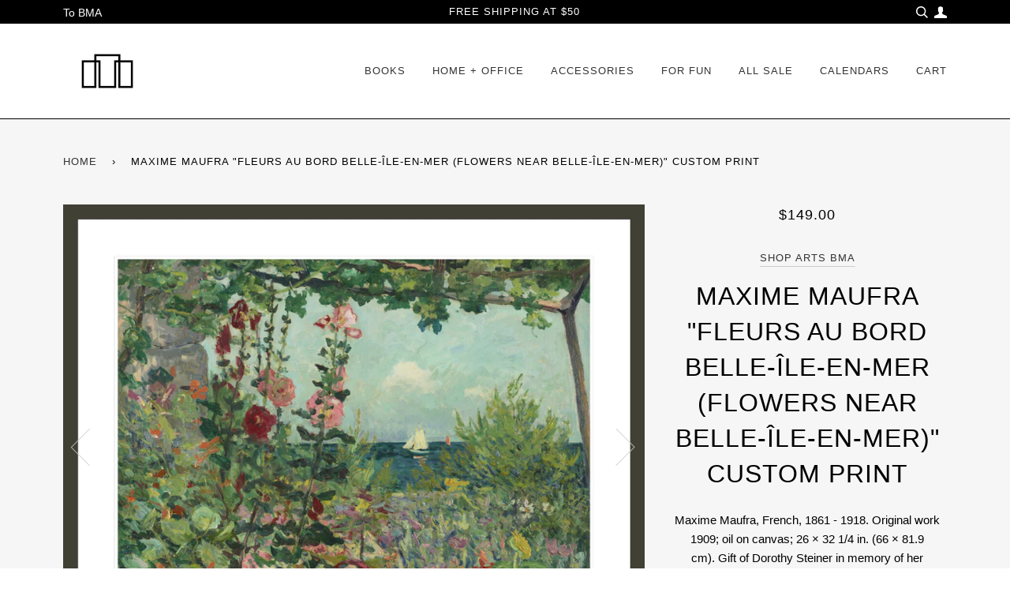

--- FILE ---
content_type: text/html; charset=utf-8
request_url: https://shop.artsbma.org/products/maxime-maufra-fleurs-au-bord-belle-ile-en-mer-flowers-near-belle-ile-en-mer-custom-print
body_size: 40476
content:
<!doctype html>
<!--[if lt IE 7]><html class="no-js lt-ie9 lt-ie8 lt-ie7" lang="en"> <![endif]-->
<!--[if IE 7]><html class="no-js lt-ie9 lt-ie8" lang="en"> <![endif]-->
<!--[if IE 8]><html class="no-js lt-ie9" lang="en"> <![endif]-->
<!--[if IE 9 ]><html class="ie9 no-js"> <![endif]-->
<!--[if (gt IE 9)|!(IE)]><!--> <html class="no-js" lang="en"> <!--<![endif]-->
<head>
  <!-- Global site tag (gtag.js) - Google Analytics -->
<script async src="https://www.googletagmanager.com/gtag/js?id=G-0Q6Z4NPGRS"></script>
<!-- Global Site Tag (gtag.js) - Google AdWords: 437096493 -->
<script async src="https://www.googletagmanager.com/gtag/js?id=AW-437096493"></script>
<script>
  window.dataLayer = window.dataLayer || [];
  function gtag(){dataLayer.push(arguments);}
  gtag('js', new Date());
  gtag('config', 'AW-437096493', {'send_page_view': false});
</script>
  
<script>
  window.dataLayer = window.dataLayer || [];
  function gtag(){dataLayer.push(arguments);}
  gtag('js', new Date());

  gtag('config', 'G-0Q6Z4NPGRS');
</script>
  <!-- Global site tag (gtag.js) - Google Analytics -->
<script async src="https://www.googletagmanager.com/gtag/js?id=UA-188359313-1"></script>
<script>
  window.dataLayer = window.dataLayer || [];
  function gtag(){dataLayer.push(arguments);}
  gtag('js', new Date());

  gtag('config', 'UA-188359313-1');
</script>
<meta name="google-site-verification" content="-GQnWV0sY692z6PvqwEhBSSgGy6_MkwcsafLRnCEt2c" />
  <!-- ======================= Pipeline Theme V4.7.1 ========================= -->
  <meta charset="utf-8">
  <meta http-equiv="X-UA-Compatible" content="IE=edge,chrome=1">

  
    <link rel="shortcut icon" href="//shop.artsbma.org/cdn/shop/files/blue_shop_arts_bma_logo_32x32.png?v=1759352532" type="image/png">
  

  <!-- Title and description ================================================ -->
  <title>
  Maxime Maufra &quot;Fleurs au Bord Belle-île-en-Mer (Flowers near Belle-île &ndash; SHOP ARTS BMA
  </title>

  
  <meta name="description" content="Maxime Maufra, French, 1861 - 1918. Original work 1909; oil on canvas; 26 × 32 1/4 in. (66 × 81.9 cm). Gift of Dorothy Steiner in memory of her husband, Bernard Steiner, 1978.21 This reproduction is printed using state-of-the-art printing technology and materials. The high-density pigments provide rich and long-lasting">
  

  <!-- Product meta ========================================================= -->
  <!-- /snippets/social-meta-tags.liquid --><meta property="og:site_name" content="SHOP ARTS BMA">
<meta property="og:url" content="https://shop.artsbma.org/products/maxime-maufra-fleurs-au-bord-belle-ile-en-mer-flowers-near-belle-ile-en-mer-custom-print">
<meta property="og:title" content="Maxime Maufra "Fleurs au Bord Belle-île-en-Mer (Flowers near Belle-île-en-Mer)" Custom Print">
<meta property="og:type" content="product">
<meta property="og:description" content="Maxime Maufra, French, 1861 - 1918. Original work 1909; oil on canvas; 26 × 32 1/4 in. (66 × 81.9 cm). Gift of Dorothy Steiner in memory of her husband, Bernard Steiner, 1978.21 This reproduction is printed using state-of-the-art printing technology and materials. The high-density pigments provide rich and long-lasting"><meta property="og:price:amount" content="49.00">
  <meta property="og:price:currency" content="USD">
      <meta property="og:image" content="http://shop.artsbma.org/cdn/shop/products/70612-BF-FleursauBord....jpg?v=1663352712">
      <meta property="og:image:secure_url" content="https://shop.artsbma.org/cdn/shop/products/70612-BF-FleursauBord....jpg?v=1663352712">
      <meta property="og:image:height" content="997">
      <meta property="og:image:width" content="1200">


<meta name="twitter:site" content="@">
<meta name="twitter:card" content="summary_large_image">
<meta name="twitter:title" content="Maxime Maufra "Fleurs au Bord Belle-île-en-Mer (Flowers near Belle-île-en-Mer)" Custom Print">
<meta name="twitter:description" content="Maxime Maufra, French, 1861 - 1918. Original work 1909; oil on canvas; 26 × 32 1/4 in. (66 × 81.9 cm). Gift of Dorothy Steiner in memory of her husband, Bernard Steiner, 1978.21 This reproduction is printed using state-of-the-art printing technology and materials. The high-density pigments provide rich and long-lasting">


  <!-- Helpers ============================================================== -->
  <link rel="canonical" href="https://shop.artsbma.org/products/maxime-maufra-fleurs-au-bord-belle-ile-en-mer-flowers-near-belle-ile-en-mer-custom-print">
  <meta name="viewport" content="width=device-width,initial-scale=1">
  <meta name="theme-color" content="#333333">

  <!-- CSS ================================================================== -->
  <link href="//shop.artsbma.org/cdn/shop/t/6/assets/theme.scss.css?v=110163771066806479701759331731" rel="stylesheet" type="text/css" media="all" />

  <!-- Vendor JS ============================================================ -->
  <script src="//shop.artsbma.org/cdn/shop/t/6/assets/vendor.js?v=23845252701830758331635715984" type="text/javascript"></script>

  <script>
    var theme = {
      routes: {
        product_recommendations_url: '/recommendations/products',
      },
      strings: {
        addToCart: "Add to Cart",
        soldOut: "Sold Out",
        unavailable: "Unavailable",
        join: "Join Now"
      },
      info: {
        name: 'pipeline'
      },
      moneyFormat: "${{amount}}",
      version: '4.7.1'
    }
  </script>

  
  

  <!-- Header hook for plugins ============================================== -->
  <script>window.performance && window.performance.mark && window.performance.mark('shopify.content_for_header.start');</script><meta name="google-site-verification" content="-GQnWV0sY692z6PvqwEhBSSgGy6_MkwcsafLRnCEt2c">
<meta name="facebook-domain-verification" content="62f3rkqrhes5bihkbliaryebvm5sn3">
<meta id="shopify-digital-wallet" name="shopify-digital-wallet" content="/26811138094/digital_wallets/dialog">
<meta name="shopify-checkout-api-token" content="2bb517b2ca0e0b0ca93426b78de86814">
<meta id="in-context-paypal-metadata" data-shop-id="26811138094" data-venmo-supported="false" data-environment="production" data-locale="en_US" data-paypal-v4="true" data-currency="USD">
<link rel="alternate" type="application/json+oembed" href="https://shop.artsbma.org/products/maxime-maufra-fleurs-au-bord-belle-ile-en-mer-flowers-near-belle-ile-en-mer-custom-print.oembed">
<script async="async" src="/checkouts/internal/preloads.js?locale=en-US"></script>
<link rel="preconnect" href="https://shop.app" crossorigin="anonymous">
<script async="async" src="https://shop.app/checkouts/internal/preloads.js?locale=en-US&shop_id=26811138094" crossorigin="anonymous"></script>
<script id="apple-pay-shop-capabilities" type="application/json">{"shopId":26811138094,"countryCode":"US","currencyCode":"USD","merchantCapabilities":["supports3DS"],"merchantId":"gid:\/\/shopify\/Shop\/26811138094","merchantName":"SHOP ARTS BMA","requiredBillingContactFields":["postalAddress","email","phone"],"requiredShippingContactFields":["postalAddress","email","phone"],"shippingType":"shipping","supportedNetworks":["visa","masterCard","amex","discover","elo","jcb"],"total":{"type":"pending","label":"SHOP ARTS BMA","amount":"1.00"},"shopifyPaymentsEnabled":true,"supportsSubscriptions":true}</script>
<script id="shopify-features" type="application/json">{"accessToken":"2bb517b2ca0e0b0ca93426b78de86814","betas":["rich-media-storefront-analytics"],"domain":"shop.artsbma.org","predictiveSearch":true,"shopId":26811138094,"locale":"en"}</script>
<script>var Shopify = Shopify || {};
Shopify.shop = "bma-museum-shop.myshopify.com";
Shopify.locale = "en";
Shopify.currency = {"active":"USD","rate":"1.0"};
Shopify.country = "US";
Shopify.theme = {"name":"Pipeline with Installments message","id":120509595694,"schema_name":"Pipeline","schema_version":"4.7.1","theme_store_id":739,"role":"main"};
Shopify.theme.handle = "null";
Shopify.theme.style = {"id":null,"handle":null};
Shopify.cdnHost = "shop.artsbma.org/cdn";
Shopify.routes = Shopify.routes || {};
Shopify.routes.root = "/";</script>
<script type="module">!function(o){(o.Shopify=o.Shopify||{}).modules=!0}(window);</script>
<script>!function(o){function n(){var o=[];function n(){o.push(Array.prototype.slice.apply(arguments))}return n.q=o,n}var t=o.Shopify=o.Shopify||{};t.loadFeatures=n(),t.autoloadFeatures=n()}(window);</script>
<script>
  window.ShopifyPay = window.ShopifyPay || {};
  window.ShopifyPay.apiHost = "shop.app\/pay";
  window.ShopifyPay.redirectState = null;
</script>
<script id="shop-js-analytics" type="application/json">{"pageType":"product"}</script>
<script defer="defer" async type="module" src="//shop.artsbma.org/cdn/shopifycloud/shop-js/modules/v2/client.init-shop-cart-sync_BT-GjEfc.en.esm.js"></script>
<script defer="defer" async type="module" src="//shop.artsbma.org/cdn/shopifycloud/shop-js/modules/v2/chunk.common_D58fp_Oc.esm.js"></script>
<script defer="defer" async type="module" src="//shop.artsbma.org/cdn/shopifycloud/shop-js/modules/v2/chunk.modal_xMitdFEc.esm.js"></script>
<script type="module">
  await import("//shop.artsbma.org/cdn/shopifycloud/shop-js/modules/v2/client.init-shop-cart-sync_BT-GjEfc.en.esm.js");
await import("//shop.artsbma.org/cdn/shopifycloud/shop-js/modules/v2/chunk.common_D58fp_Oc.esm.js");
await import("//shop.artsbma.org/cdn/shopifycloud/shop-js/modules/v2/chunk.modal_xMitdFEc.esm.js");

  window.Shopify.SignInWithShop?.initShopCartSync?.({"fedCMEnabled":true,"windoidEnabled":true});

</script>
<script defer="defer" async type="module" src="//shop.artsbma.org/cdn/shopifycloud/shop-js/modules/v2/client.payment-terms_Ci9AEqFq.en.esm.js"></script>
<script defer="defer" async type="module" src="//shop.artsbma.org/cdn/shopifycloud/shop-js/modules/v2/chunk.common_D58fp_Oc.esm.js"></script>
<script defer="defer" async type="module" src="//shop.artsbma.org/cdn/shopifycloud/shop-js/modules/v2/chunk.modal_xMitdFEc.esm.js"></script>
<script type="module">
  await import("//shop.artsbma.org/cdn/shopifycloud/shop-js/modules/v2/client.payment-terms_Ci9AEqFq.en.esm.js");
await import("//shop.artsbma.org/cdn/shopifycloud/shop-js/modules/v2/chunk.common_D58fp_Oc.esm.js");
await import("//shop.artsbma.org/cdn/shopifycloud/shop-js/modules/v2/chunk.modal_xMitdFEc.esm.js");

  
</script>
<script>
  window.Shopify = window.Shopify || {};
  if (!window.Shopify.featureAssets) window.Shopify.featureAssets = {};
  window.Shopify.featureAssets['shop-js'] = {"shop-cart-sync":["modules/v2/client.shop-cart-sync_DZOKe7Ll.en.esm.js","modules/v2/chunk.common_D58fp_Oc.esm.js","modules/v2/chunk.modal_xMitdFEc.esm.js"],"init-fed-cm":["modules/v2/client.init-fed-cm_B6oLuCjv.en.esm.js","modules/v2/chunk.common_D58fp_Oc.esm.js","modules/v2/chunk.modal_xMitdFEc.esm.js"],"shop-cash-offers":["modules/v2/client.shop-cash-offers_D2sdYoxE.en.esm.js","modules/v2/chunk.common_D58fp_Oc.esm.js","modules/v2/chunk.modal_xMitdFEc.esm.js"],"shop-login-button":["modules/v2/client.shop-login-button_QeVjl5Y3.en.esm.js","modules/v2/chunk.common_D58fp_Oc.esm.js","modules/v2/chunk.modal_xMitdFEc.esm.js"],"pay-button":["modules/v2/client.pay-button_DXTOsIq6.en.esm.js","modules/v2/chunk.common_D58fp_Oc.esm.js","modules/v2/chunk.modal_xMitdFEc.esm.js"],"shop-button":["modules/v2/client.shop-button_DQZHx9pm.en.esm.js","modules/v2/chunk.common_D58fp_Oc.esm.js","modules/v2/chunk.modal_xMitdFEc.esm.js"],"avatar":["modules/v2/client.avatar_BTnouDA3.en.esm.js"],"init-windoid":["modules/v2/client.init-windoid_CR1B-cfM.en.esm.js","modules/v2/chunk.common_D58fp_Oc.esm.js","modules/v2/chunk.modal_xMitdFEc.esm.js"],"init-shop-for-new-customer-accounts":["modules/v2/client.init-shop-for-new-customer-accounts_C_vY_xzh.en.esm.js","modules/v2/client.shop-login-button_QeVjl5Y3.en.esm.js","modules/v2/chunk.common_D58fp_Oc.esm.js","modules/v2/chunk.modal_xMitdFEc.esm.js"],"init-shop-email-lookup-coordinator":["modules/v2/client.init-shop-email-lookup-coordinator_BI7n9ZSv.en.esm.js","modules/v2/chunk.common_D58fp_Oc.esm.js","modules/v2/chunk.modal_xMitdFEc.esm.js"],"init-shop-cart-sync":["modules/v2/client.init-shop-cart-sync_BT-GjEfc.en.esm.js","modules/v2/chunk.common_D58fp_Oc.esm.js","modules/v2/chunk.modal_xMitdFEc.esm.js"],"shop-toast-manager":["modules/v2/client.shop-toast-manager_DiYdP3xc.en.esm.js","modules/v2/chunk.common_D58fp_Oc.esm.js","modules/v2/chunk.modal_xMitdFEc.esm.js"],"init-customer-accounts":["modules/v2/client.init-customer-accounts_D9ZNqS-Q.en.esm.js","modules/v2/client.shop-login-button_QeVjl5Y3.en.esm.js","modules/v2/chunk.common_D58fp_Oc.esm.js","modules/v2/chunk.modal_xMitdFEc.esm.js"],"init-customer-accounts-sign-up":["modules/v2/client.init-customer-accounts-sign-up_iGw4briv.en.esm.js","modules/v2/client.shop-login-button_QeVjl5Y3.en.esm.js","modules/v2/chunk.common_D58fp_Oc.esm.js","modules/v2/chunk.modal_xMitdFEc.esm.js"],"shop-follow-button":["modules/v2/client.shop-follow-button_CqMgW2wH.en.esm.js","modules/v2/chunk.common_D58fp_Oc.esm.js","modules/v2/chunk.modal_xMitdFEc.esm.js"],"checkout-modal":["modules/v2/client.checkout-modal_xHeaAweL.en.esm.js","modules/v2/chunk.common_D58fp_Oc.esm.js","modules/v2/chunk.modal_xMitdFEc.esm.js"],"shop-login":["modules/v2/client.shop-login_D91U-Q7h.en.esm.js","modules/v2/chunk.common_D58fp_Oc.esm.js","modules/v2/chunk.modal_xMitdFEc.esm.js"],"lead-capture":["modules/v2/client.lead-capture_BJmE1dJe.en.esm.js","modules/v2/chunk.common_D58fp_Oc.esm.js","modules/v2/chunk.modal_xMitdFEc.esm.js"],"payment-terms":["modules/v2/client.payment-terms_Ci9AEqFq.en.esm.js","modules/v2/chunk.common_D58fp_Oc.esm.js","modules/v2/chunk.modal_xMitdFEc.esm.js"]};
</script>
<script>(function() {
  var isLoaded = false;
  function asyncLoad() {
    if (isLoaded) return;
    isLoaded = true;
    var urls = ["\/\/cdn.shopify.com\/proxy\/f75176966aa4c989642acd6b1c6a88c2469340e238d946645c9925854f9c9f8f\/bingshoppingtool-t2app-prod.trafficmanager.net\/uet\/tracking_script?shop=bma-museum-shop.myshopify.com\u0026sp-cache-control=cHVibGljLCBtYXgtYWdlPTkwMA","\/\/cdn.shopify.com\/proxy\/2d8c1c11d75c7f6595a97161c6ba46a17088fa71dda427ce718092fb8d1fd3c1\/bingshoppingtool-t2app-prod.trafficmanager.net\/api\/ShopifyMT\/v1\/uet\/tracking_script?shop=bma-museum-shop.myshopify.com\u0026sp-cache-control=cHVibGljLCBtYXgtYWdlPTkwMA","https:\/\/script.pop-convert.com\/new-micro\/production.pc.min.js?unique_id=bma-museum-shop.myshopify.com\u0026shop=bma-museum-shop.myshopify.com","https:\/\/cdn.s3.pop-convert.com\/pcjs.production.min.js?unique_id=bma-museum-shop.myshopify.com\u0026shop=bma-museum-shop.myshopify.com"];
    for (var i = 0; i < urls.length; i++) {
      var s = document.createElement('script');
      s.type = 'text/javascript';
      s.async = true;
      s.src = urls[i];
      var x = document.getElementsByTagName('script')[0];
      x.parentNode.insertBefore(s, x);
    }
  };
  if(window.attachEvent) {
    window.attachEvent('onload', asyncLoad);
  } else {
    window.addEventListener('load', asyncLoad, false);
  }
})();</script>
<script id="__st">var __st={"a":26811138094,"offset":-21600,"reqid":"afb9e33b-a271-464b-bf1d-dece054b6a92-1769192983","pageurl":"shop.artsbma.org\/products\/maxime-maufra-fleurs-au-bord-belle-ile-en-mer-flowers-near-belle-ile-en-mer-custom-print","u":"5f1ee195b300","p":"product","rtyp":"product","rid":6823988887598};</script>
<script>window.ShopifyPaypalV4VisibilityTracking = true;</script>
<script id="captcha-bootstrap">!function(){'use strict';const t='contact',e='account',n='new_comment',o=[[t,t],['blogs',n],['comments',n],[t,'customer']],c=[[e,'customer_login'],[e,'guest_login'],[e,'recover_customer_password'],[e,'create_customer']],r=t=>t.map((([t,e])=>`form[action*='/${t}']:not([data-nocaptcha='true']) input[name='form_type'][value='${e}']`)).join(','),a=t=>()=>t?[...document.querySelectorAll(t)].map((t=>t.form)):[];function s(){const t=[...o],e=r(t);return a(e)}const i='password',u='form_key',d=['recaptcha-v3-token','g-recaptcha-response','h-captcha-response',i],f=()=>{try{return window.sessionStorage}catch{return}},m='__shopify_v',_=t=>t.elements[u];function p(t,e,n=!1){try{const o=window.sessionStorage,c=JSON.parse(o.getItem(e)),{data:r}=function(t){const{data:e,action:n}=t;return t[m]||n?{data:e,action:n}:{data:t,action:n}}(c);for(const[e,n]of Object.entries(r))t.elements[e]&&(t.elements[e].value=n);n&&o.removeItem(e)}catch(o){console.error('form repopulation failed',{error:o})}}const l='form_type',E='cptcha';function T(t){t.dataset[E]=!0}const w=window,h=w.document,L='Shopify',v='ce_forms',y='captcha';let A=!1;((t,e)=>{const n=(g='f06e6c50-85a8-45c8-87d0-21a2b65856fe',I='https://cdn.shopify.com/shopifycloud/storefront-forms-hcaptcha/ce_storefront_forms_captcha_hcaptcha.v1.5.2.iife.js',D={infoText:'Protected by hCaptcha',privacyText:'Privacy',termsText:'Terms'},(t,e,n)=>{const o=w[L][v],c=o.bindForm;if(c)return c(t,g,e,D).then(n);var r;o.q.push([[t,g,e,D],n]),r=I,A||(h.body.append(Object.assign(h.createElement('script'),{id:'captcha-provider',async:!0,src:r})),A=!0)});var g,I,D;w[L]=w[L]||{},w[L][v]=w[L][v]||{},w[L][v].q=[],w[L][y]=w[L][y]||{},w[L][y].protect=function(t,e){n(t,void 0,e),T(t)},Object.freeze(w[L][y]),function(t,e,n,w,h,L){const[v,y,A,g]=function(t,e,n){const i=e?o:[],u=t?c:[],d=[...i,...u],f=r(d),m=r(i),_=r(d.filter((([t,e])=>n.includes(e))));return[a(f),a(m),a(_),s()]}(w,h,L),I=t=>{const e=t.target;return e instanceof HTMLFormElement?e:e&&e.form},D=t=>v().includes(t);t.addEventListener('submit',(t=>{const e=I(t);if(!e)return;const n=D(e)&&!e.dataset.hcaptchaBound&&!e.dataset.recaptchaBound,o=_(e),c=g().includes(e)&&(!o||!o.value);(n||c)&&t.preventDefault(),c&&!n&&(function(t){try{if(!f())return;!function(t){const e=f();if(!e)return;const n=_(t);if(!n)return;const o=n.value;o&&e.removeItem(o)}(t);const e=Array.from(Array(32),(()=>Math.random().toString(36)[2])).join('');!function(t,e){_(t)||t.append(Object.assign(document.createElement('input'),{type:'hidden',name:u})),t.elements[u].value=e}(t,e),function(t,e){const n=f();if(!n)return;const o=[...t.querySelectorAll(`input[type='${i}']`)].map((({name:t})=>t)),c=[...d,...o],r={};for(const[a,s]of new FormData(t).entries())c.includes(a)||(r[a]=s);n.setItem(e,JSON.stringify({[m]:1,action:t.action,data:r}))}(t,e)}catch(e){console.error('failed to persist form',e)}}(e),e.submit())}));const S=(t,e)=>{t&&!t.dataset[E]&&(n(t,e.some((e=>e===t))),T(t))};for(const o of['focusin','change'])t.addEventListener(o,(t=>{const e=I(t);D(e)&&S(e,y())}));const B=e.get('form_key'),M=e.get(l),P=B&&M;t.addEventListener('DOMContentLoaded',(()=>{const t=y();if(P)for(const e of t)e.elements[l].value===M&&p(e,B);[...new Set([...A(),...v().filter((t=>'true'===t.dataset.shopifyCaptcha))])].forEach((e=>S(e,t)))}))}(h,new URLSearchParams(w.location.search),n,t,e,['guest_login'])})(!0,!0)}();</script>
<script integrity="sha256-4kQ18oKyAcykRKYeNunJcIwy7WH5gtpwJnB7kiuLZ1E=" data-source-attribution="shopify.loadfeatures" defer="defer" src="//shop.artsbma.org/cdn/shopifycloud/storefront/assets/storefront/load_feature-a0a9edcb.js" crossorigin="anonymous"></script>
<script crossorigin="anonymous" defer="defer" src="//shop.artsbma.org/cdn/shopifycloud/storefront/assets/shopify_pay/storefront-65b4c6d7.js?v=20250812"></script>
<script data-source-attribution="shopify.dynamic_checkout.dynamic.init">var Shopify=Shopify||{};Shopify.PaymentButton=Shopify.PaymentButton||{isStorefrontPortableWallets:!0,init:function(){window.Shopify.PaymentButton.init=function(){};var t=document.createElement("script");t.src="https://shop.artsbma.org/cdn/shopifycloud/portable-wallets/latest/portable-wallets.en.js",t.type="module",document.head.appendChild(t)}};
</script>
<script data-source-attribution="shopify.dynamic_checkout.buyer_consent">
  function portableWalletsHideBuyerConsent(e){var t=document.getElementById("shopify-buyer-consent"),n=document.getElementById("shopify-subscription-policy-button");t&&n&&(t.classList.add("hidden"),t.setAttribute("aria-hidden","true"),n.removeEventListener("click",e))}function portableWalletsShowBuyerConsent(e){var t=document.getElementById("shopify-buyer-consent"),n=document.getElementById("shopify-subscription-policy-button");t&&n&&(t.classList.remove("hidden"),t.removeAttribute("aria-hidden"),n.addEventListener("click",e))}window.Shopify?.PaymentButton&&(window.Shopify.PaymentButton.hideBuyerConsent=portableWalletsHideBuyerConsent,window.Shopify.PaymentButton.showBuyerConsent=portableWalletsShowBuyerConsent);
</script>
<script data-source-attribution="shopify.dynamic_checkout.cart.bootstrap">document.addEventListener("DOMContentLoaded",(function(){function t(){return document.querySelector("shopify-accelerated-checkout-cart, shopify-accelerated-checkout")}if(t())Shopify.PaymentButton.init();else{new MutationObserver((function(e,n){t()&&(Shopify.PaymentButton.init(),n.disconnect())})).observe(document.body,{childList:!0,subtree:!0})}}));
</script>
<link id="shopify-accelerated-checkout-styles" rel="stylesheet" media="screen" href="https://shop.artsbma.org/cdn/shopifycloud/portable-wallets/latest/accelerated-checkout-backwards-compat.css" crossorigin="anonymous">
<style id="shopify-accelerated-checkout-cart">
        #shopify-buyer-consent {
  margin-top: 1em;
  display: inline-block;
  width: 100%;
}

#shopify-buyer-consent.hidden {
  display: none;
}

#shopify-subscription-policy-button {
  background: none;
  border: none;
  padding: 0;
  text-decoration: underline;
  font-size: inherit;
  cursor: pointer;
}

#shopify-subscription-policy-button::before {
  box-shadow: none;
}

      </style>

<script>window.performance && window.performance.mark && window.performance.mark('shopify.content_for_header.end');</script>
<!-- Google Tag Manager -->
<script>(function(w,d,s,l,i){w[l]=w[l]||[];w[l].push({'gtm.start':
new Date().getTime(),event:'gtm.js'});var f=d.getElementsByTagName(s)[0],
j=d.createElement(s),dl=l!='dataLayer'?'&l='+l:'';j.async=true;j.src=
'https://www.googletagmanager.com/gtm.js?id='+i+dl;f.parentNode.insertBefore(j,f);
})(window,document,'script','dataLayer','GTM-PMCL2MH');</script>
<!-- End Google Tag Manager -->
  
<!-- BEGIN app block: shopify://apps/judge-me-reviews/blocks/judgeme_core/61ccd3b1-a9f2-4160-9fe9-4fec8413e5d8 --><!-- Start of Judge.me Core -->






<link rel="dns-prefetch" href="https://cdn2.judge.me/cdn/widget_frontend">
<link rel="dns-prefetch" href="https://cdn.judge.me">
<link rel="dns-prefetch" href="https://cdn1.judge.me">
<link rel="dns-prefetch" href="https://api.judge.me">

<script data-cfasync='false' class='jdgm-settings-script'>window.jdgmSettings={"pagination":5,"disable_web_reviews":false,"badge_no_review_text":"No reviews","badge_n_reviews_text":"{{ n }} review/reviews","hide_badge_preview_if_no_reviews":true,"badge_hide_text":false,"enforce_center_preview_badge":false,"widget_title":"Customer Reviews","widget_open_form_text":"Write a review","widget_close_form_text":"Cancel review","widget_refresh_page_text":"Refresh page","widget_summary_text":"Based on {{ number_of_reviews }} review/reviews","widget_no_review_text":"Be the first to write a review","widget_name_field_text":"Display name","widget_verified_name_field_text":"Verified Name (public)","widget_name_placeholder_text":"Display name","widget_required_field_error_text":"This field is required.","widget_email_field_text":"Email address","widget_verified_email_field_text":"Verified Email (private, can not be edited)","widget_email_placeholder_text":"Your email address","widget_email_field_error_text":"Please enter a valid email address.","widget_rating_field_text":"Rating","widget_review_title_field_text":"Review Title","widget_review_title_placeholder_text":"Give your review a title","widget_review_body_field_text":"Review content","widget_review_body_placeholder_text":"Start writing here...","widget_pictures_field_text":"Picture/Video (optional)","widget_submit_review_text":"Submit Review","widget_submit_verified_review_text":"Submit Verified Review","widget_submit_success_msg_with_auto_publish":"Thank you! Please refresh the page in a few moments to see your review. You can remove or edit your review by logging into \u003ca href='https://judge.me/login' target='_blank' rel='nofollow noopener'\u003eJudge.me\u003c/a\u003e","widget_submit_success_msg_no_auto_publish":"Thank you! Your review will be published as soon as it is approved by the shop admin. You can remove or edit your review by logging into \u003ca href='https://judge.me/login' target='_blank' rel='nofollow noopener'\u003eJudge.me\u003c/a\u003e","widget_show_default_reviews_out_of_total_text":"Showing {{ n_reviews_shown }} out of {{ n_reviews }} reviews.","widget_show_all_link_text":"Show all","widget_show_less_link_text":"Show less","widget_author_said_text":"{{ reviewer_name }} said:","widget_days_text":"{{ n }} days ago","widget_weeks_text":"{{ n }} week/weeks ago","widget_months_text":"{{ n }} month/months ago","widget_years_text":"{{ n }} year/years ago","widget_yesterday_text":"Yesterday","widget_today_text":"Today","widget_replied_text":"\u003e\u003e {{ shop_name }} replied:","widget_read_more_text":"Read more","widget_reviewer_name_as_initial":"","widget_rating_filter_color":"#fbcd0a","widget_rating_filter_see_all_text":"See all reviews","widget_sorting_most_recent_text":"Most Recent","widget_sorting_highest_rating_text":"Highest Rating","widget_sorting_lowest_rating_text":"Lowest Rating","widget_sorting_with_pictures_text":"Only Pictures","widget_sorting_most_helpful_text":"Most Helpful","widget_open_question_form_text":"Ask a question","widget_reviews_subtab_text":"Reviews","widget_questions_subtab_text":"Questions","widget_question_label_text":"Question","widget_answer_label_text":"Answer","widget_question_placeholder_text":"Write your question here","widget_submit_question_text":"Submit Question","widget_question_submit_success_text":"Thank you for your question! We will notify you once it gets answered.","verified_badge_text":"Verified","verified_badge_bg_color":"","verified_badge_text_color":"","verified_badge_placement":"left-of-reviewer-name","widget_review_max_height":"","widget_hide_border":false,"widget_social_share":false,"widget_thumb":false,"widget_review_location_show":false,"widget_location_format":"","all_reviews_include_out_of_store_products":true,"all_reviews_out_of_store_text":"(out of store)","all_reviews_pagination":100,"all_reviews_product_name_prefix_text":"about","enable_review_pictures":true,"enable_question_anwser":false,"widget_theme":"default","review_date_format":"mm/dd/yyyy","default_sort_method":"most-recent","widget_product_reviews_subtab_text":"Product Reviews","widget_shop_reviews_subtab_text":"Shop Reviews","widget_other_products_reviews_text":"Reviews for other products","widget_store_reviews_subtab_text":"Store reviews","widget_no_store_reviews_text":"This store hasn't received any reviews yet","widget_web_restriction_product_reviews_text":"This product hasn't received any reviews yet","widget_no_items_text":"No items found","widget_show_more_text":"Show more","widget_write_a_store_review_text":"Write a Store Review","widget_other_languages_heading":"Reviews in Other Languages","widget_translate_review_text":"Translate review to {{ language }}","widget_translating_review_text":"Translating...","widget_show_original_translation_text":"Show original ({{ language }})","widget_translate_review_failed_text":"Review couldn't be translated.","widget_translate_review_retry_text":"Retry","widget_translate_review_try_again_later_text":"Try again later","show_product_url_for_grouped_product":false,"widget_sorting_pictures_first_text":"Pictures First","show_pictures_on_all_rev_page_mobile":false,"show_pictures_on_all_rev_page_desktop":false,"floating_tab_hide_mobile_install_preference":false,"floating_tab_button_name":"★ Reviews","floating_tab_title":"Let customers speak for us","floating_tab_button_color":"","floating_tab_button_background_color":"","floating_tab_url":"","floating_tab_url_enabled":false,"floating_tab_tab_style":"text","all_reviews_text_badge_text":"Customers rate us {{ shop.metafields.judgeme.all_reviews_rating | round: 1 }}/5 based on {{ shop.metafields.judgeme.all_reviews_count }} reviews.","all_reviews_text_badge_text_branded_style":"{{ shop.metafields.judgeme.all_reviews_rating | round: 1 }} out of 5 stars based on {{ shop.metafields.judgeme.all_reviews_count }} reviews","is_all_reviews_text_badge_a_link":false,"show_stars_for_all_reviews_text_badge":false,"all_reviews_text_badge_url":"","all_reviews_text_style":"branded","all_reviews_text_color_style":"judgeme_brand_color","all_reviews_text_color":"#108474","all_reviews_text_show_jm_brand":false,"featured_carousel_show_header":true,"featured_carousel_title":"Let customers speak for us","testimonials_carousel_title":"Customers are saying","videos_carousel_title":"Real customer stories","cards_carousel_title":"Customers are saying","featured_carousel_count_text":"from {{ n }} reviews","featured_carousel_add_link_to_all_reviews_page":false,"featured_carousel_url":"","featured_carousel_show_images":true,"featured_carousel_autoslide_interval":5,"featured_carousel_arrows_on_the_sides":false,"featured_carousel_height":250,"featured_carousel_width":80,"featured_carousel_image_size":0,"featured_carousel_image_height":250,"featured_carousel_arrow_color":"#eeeeee","verified_count_badge_style":"branded","verified_count_badge_orientation":"horizontal","verified_count_badge_color_style":"judgeme_brand_color","verified_count_badge_color":"#108474","is_verified_count_badge_a_link":false,"verified_count_badge_url":"","verified_count_badge_show_jm_brand":true,"widget_rating_preset_default":5,"widget_first_sub_tab":"product-reviews","widget_show_histogram":true,"widget_histogram_use_custom_color":false,"widget_pagination_use_custom_color":false,"widget_star_use_custom_color":false,"widget_verified_badge_use_custom_color":false,"widget_write_review_use_custom_color":false,"picture_reminder_submit_button":"Upload Pictures","enable_review_videos":false,"mute_video_by_default":false,"widget_sorting_videos_first_text":"Videos First","widget_review_pending_text":"Pending","featured_carousel_items_for_large_screen":3,"social_share_options_order":"Facebook,Twitter","remove_microdata_snippet":false,"disable_json_ld":false,"enable_json_ld_products":false,"preview_badge_show_question_text":false,"preview_badge_no_question_text":"No questions","preview_badge_n_question_text":"{{ number_of_questions }} question/questions","qa_badge_show_icon":false,"qa_badge_position":"same-row","remove_judgeme_branding":true,"widget_add_search_bar":false,"widget_search_bar_placeholder":"Search","widget_sorting_verified_only_text":"Verified only","featured_carousel_theme":"default","featured_carousel_show_rating":true,"featured_carousel_show_title":true,"featured_carousel_show_body":true,"featured_carousel_show_date":false,"featured_carousel_show_reviewer":true,"featured_carousel_show_product":false,"featured_carousel_header_background_color":"#108474","featured_carousel_header_text_color":"#ffffff","featured_carousel_name_product_separator":"reviewed","featured_carousel_full_star_background":"#108474","featured_carousel_empty_star_background":"#dadada","featured_carousel_vertical_theme_background":"#f9fafb","featured_carousel_verified_badge_enable":true,"featured_carousel_verified_badge_color":"#108474","featured_carousel_border_style":"round","featured_carousel_review_line_length_limit":3,"featured_carousel_more_reviews_button_text":"Read more reviews","featured_carousel_view_product_button_text":"View product","all_reviews_page_load_reviews_on":"scroll","all_reviews_page_load_more_text":"Load More Reviews","disable_fb_tab_reviews":false,"enable_ajax_cdn_cache":false,"widget_advanced_speed_features":5,"widget_public_name_text":"displayed publicly like","default_reviewer_name":"John Smith","default_reviewer_name_has_non_latin":true,"widget_reviewer_anonymous":"Anonymous","medals_widget_title":"Judge.me Review Medals","medals_widget_background_color":"#f9fafb","medals_widget_position":"footer_all_pages","medals_widget_border_color":"#f9fafb","medals_widget_verified_text_position":"left","medals_widget_use_monochromatic_version":false,"medals_widget_elements_color":"#108474","show_reviewer_avatar":true,"widget_invalid_yt_video_url_error_text":"Not a YouTube video URL","widget_max_length_field_error_text":"Please enter no more than {0} characters.","widget_show_country_flag":false,"widget_show_collected_via_shop_app":true,"widget_verified_by_shop_badge_style":"light","widget_verified_by_shop_text":"Verified by Shop","widget_show_photo_gallery":false,"widget_load_with_code_splitting":true,"widget_ugc_install_preference":false,"widget_ugc_title":"Made by us, Shared by you","widget_ugc_subtitle":"Tag us to see your picture featured in our page","widget_ugc_arrows_color":"#ffffff","widget_ugc_primary_button_text":"Buy Now","widget_ugc_primary_button_background_color":"#108474","widget_ugc_primary_button_text_color":"#ffffff","widget_ugc_primary_button_border_width":"0","widget_ugc_primary_button_border_style":"none","widget_ugc_primary_button_border_color":"#108474","widget_ugc_primary_button_border_radius":"25","widget_ugc_secondary_button_text":"Load More","widget_ugc_secondary_button_background_color":"#ffffff","widget_ugc_secondary_button_text_color":"#108474","widget_ugc_secondary_button_border_width":"2","widget_ugc_secondary_button_border_style":"solid","widget_ugc_secondary_button_border_color":"#108474","widget_ugc_secondary_button_border_radius":"25","widget_ugc_reviews_button_text":"View Reviews","widget_ugc_reviews_button_background_color":"#ffffff","widget_ugc_reviews_button_text_color":"#108474","widget_ugc_reviews_button_border_width":"2","widget_ugc_reviews_button_border_style":"solid","widget_ugc_reviews_button_border_color":"#108474","widget_ugc_reviews_button_border_radius":"25","widget_ugc_reviews_button_link_to":"judgeme-reviews-page","widget_ugc_show_post_date":true,"widget_ugc_max_width":"800","widget_rating_metafield_value_type":true,"widget_primary_color":"#108474","widget_enable_secondary_color":false,"widget_secondary_color":"#edf5f5","widget_summary_average_rating_text":"{{ average_rating }} out of 5","widget_media_grid_title":"Customer photos \u0026 videos","widget_media_grid_see_more_text":"See more","widget_round_style":false,"widget_show_product_medals":true,"widget_verified_by_judgeme_text":"Verified by Judge.me","widget_show_store_medals":true,"widget_verified_by_judgeme_text_in_store_medals":"Verified by Judge.me","widget_media_field_exceed_quantity_message":"Sorry, we can only accept {{ max_media }} for one review.","widget_media_field_exceed_limit_message":"{{ file_name }} is too large, please select a {{ media_type }} less than {{ size_limit }}MB.","widget_review_submitted_text":"Review Submitted!","widget_question_submitted_text":"Question Submitted!","widget_close_form_text_question":"Cancel","widget_write_your_answer_here_text":"Write your answer here","widget_enabled_branded_link":true,"widget_show_collected_by_judgeme":false,"widget_reviewer_name_color":"","widget_write_review_text_color":"","widget_write_review_bg_color":"","widget_collected_by_judgeme_text":"collected by Judge.me","widget_pagination_type":"standard","widget_load_more_text":"Load More","widget_load_more_color":"#108474","widget_full_review_text":"Full Review","widget_read_more_reviews_text":"Read More Reviews","widget_read_questions_text":"Read Questions","widget_questions_and_answers_text":"Questions \u0026 Answers","widget_verified_by_text":"Verified by","widget_verified_text":"Verified","widget_number_of_reviews_text":"{{ number_of_reviews }} reviews","widget_back_button_text":"Back","widget_next_button_text":"Next","widget_custom_forms_filter_button":"Filters","custom_forms_style":"horizontal","widget_show_review_information":false,"how_reviews_are_collected":"How reviews are collected?","widget_show_review_keywords":false,"widget_gdpr_statement":"How we use your data: We'll only contact you about the review you left, and only if necessary. By submitting your review, you agree to Judge.me's \u003ca href='https://judge.me/terms' target='_blank' rel='nofollow noopener'\u003eterms\u003c/a\u003e, \u003ca href='https://judge.me/privacy' target='_blank' rel='nofollow noopener'\u003eprivacy\u003c/a\u003e and \u003ca href='https://judge.me/content-policy' target='_blank' rel='nofollow noopener'\u003econtent\u003c/a\u003e policies.","widget_multilingual_sorting_enabled":false,"widget_translate_review_content_enabled":false,"widget_translate_review_content_method":"manual","popup_widget_review_selection":"automatically_with_pictures","popup_widget_round_border_style":true,"popup_widget_show_title":true,"popup_widget_show_body":true,"popup_widget_show_reviewer":false,"popup_widget_show_product":true,"popup_widget_show_pictures":true,"popup_widget_use_review_picture":true,"popup_widget_show_on_home_page":true,"popup_widget_show_on_product_page":true,"popup_widget_show_on_collection_page":true,"popup_widget_show_on_cart_page":true,"popup_widget_position":"bottom_left","popup_widget_first_review_delay":5,"popup_widget_duration":5,"popup_widget_interval":5,"popup_widget_review_count":5,"popup_widget_hide_on_mobile":true,"review_snippet_widget_round_border_style":true,"review_snippet_widget_card_color":"#FFFFFF","review_snippet_widget_slider_arrows_background_color":"#FFFFFF","review_snippet_widget_slider_arrows_color":"#000000","review_snippet_widget_star_color":"#108474","show_product_variant":false,"all_reviews_product_variant_label_text":"Variant: ","widget_show_verified_branding":false,"widget_ai_summary_title":"Customers say","widget_ai_summary_disclaimer":"AI-powered review summary based on recent customer reviews","widget_show_ai_summary":false,"widget_show_ai_summary_bg":false,"widget_show_review_title_input":true,"redirect_reviewers_invited_via_email":"external_form","request_store_review_after_product_review":false,"request_review_other_products_in_order":false,"review_form_color_scheme":"default","review_form_corner_style":"square","review_form_star_color":{},"review_form_text_color":"#333333","review_form_background_color":"#ffffff","review_form_field_background_color":"#fafafa","review_form_button_color":{},"review_form_button_text_color":"#ffffff","review_form_modal_overlay_color":"#000000","review_content_screen_title_text":"How would you rate this product?","review_content_introduction_text":"We would love it if you would share a bit about your experience.","store_review_form_title_text":"How would you rate this store?","store_review_form_introduction_text":"We would love it if you would share a bit about your experience.","show_review_guidance_text":true,"one_star_review_guidance_text":"Poor","five_star_review_guidance_text":"Great","customer_information_screen_title_text":"About you","customer_information_introduction_text":"Please tell us more about you.","custom_questions_screen_title_text":"Your experience in more detail","custom_questions_introduction_text":"Here are a few questions to help us understand more about your experience.","review_submitted_screen_title_text":"Thanks for your review!","review_submitted_screen_thank_you_text":"We are processing it and it will appear on the store soon.","review_submitted_screen_email_verification_text":"Please confirm your email by clicking the link we just sent you. This helps us keep reviews authentic.","review_submitted_request_store_review_text":"Would you like to share your experience of shopping with us?","review_submitted_review_other_products_text":"Would you like to review these products?","store_review_screen_title_text":"Would you like to share your experience of shopping with us?","store_review_introduction_text":"We value your feedback and use it to improve. Please share any thoughts or suggestions you have.","reviewer_media_screen_title_picture_text":"Share a picture","reviewer_media_introduction_picture_text":"Upload a photo to support your review.","reviewer_media_screen_title_video_text":"Share a video","reviewer_media_introduction_video_text":"Upload a video to support your review.","reviewer_media_screen_title_picture_or_video_text":"Share a picture or video","reviewer_media_introduction_picture_or_video_text":"Upload a photo or video to support your review.","reviewer_media_youtube_url_text":"Paste your Youtube URL here","advanced_settings_next_step_button_text":"Next","advanced_settings_close_review_button_text":"Close","modal_write_review_flow":false,"write_review_flow_required_text":"Required","write_review_flow_privacy_message_text":"We respect your privacy.","write_review_flow_anonymous_text":"Post review as anonymous","write_review_flow_visibility_text":"This won't be visible to other customers.","write_review_flow_multiple_selection_help_text":"Select as many as you like","write_review_flow_single_selection_help_text":"Select one option","write_review_flow_required_field_error_text":"This field is required","write_review_flow_invalid_email_error_text":"Please enter a valid email address","write_review_flow_max_length_error_text":"Max. {{ max_length }} characters.","write_review_flow_media_upload_text":"\u003cb\u003eClick to upload\u003c/b\u003e or drag and drop","write_review_flow_gdpr_statement":"We'll only contact you about your review if necessary. By submitting your review, you agree to our \u003ca href='https://judge.me/terms' target='_blank' rel='nofollow noopener'\u003eterms and conditions\u003c/a\u003e and \u003ca href='https://judge.me/privacy' target='_blank' rel='nofollow noopener'\u003eprivacy policy\u003c/a\u003e.","rating_only_reviews_enabled":false,"show_negative_reviews_help_screen":false,"new_review_flow_help_screen_rating_threshold":3,"negative_review_resolution_screen_title_text":"Tell us more","negative_review_resolution_text":"Your experience matters to us. If there were issues with your purchase, we're here to help. Feel free to reach out to us, we'd love the opportunity to make things right.","negative_review_resolution_button_text":"Contact us","negative_review_resolution_proceed_with_review_text":"Leave a review","negative_review_resolution_subject":"Issue with purchase from {{ shop_name }}.{{ order_name }}","preview_badge_collection_page_install_status":false,"widget_review_custom_css":"","preview_badge_custom_css":"","preview_badge_stars_count":"5-stars","featured_carousel_custom_css":"","floating_tab_custom_css":"","all_reviews_widget_custom_css":"","medals_widget_custom_css":"","verified_badge_custom_css":"","all_reviews_text_custom_css":"","transparency_badges_collected_via_store_invite":false,"transparency_badges_from_another_provider":false,"transparency_badges_collected_from_store_visitor":false,"transparency_badges_collected_by_verified_review_provider":false,"transparency_badges_earned_reward":false,"transparency_badges_collected_via_store_invite_text":"Review collected via store invitation","transparency_badges_from_another_provider_text":"Review collected from another provider","transparency_badges_collected_from_store_visitor_text":"Review collected from a store visitor","transparency_badges_written_in_google_text":"Review written in Google","transparency_badges_written_in_etsy_text":"Review written in Etsy","transparency_badges_written_in_shop_app_text":"Review written in Shop App","transparency_badges_earned_reward_text":"Review earned a reward for future purchase","product_review_widget_per_page":10,"widget_store_review_label_text":"Review about the store","checkout_comment_extension_title_on_product_page":"Customer Comments","checkout_comment_extension_num_latest_comment_show":5,"checkout_comment_extension_format":"name_and_timestamp","checkout_comment_customer_name":"last_initial","checkout_comment_comment_notification":true,"preview_badge_collection_page_install_preference":false,"preview_badge_home_page_install_preference":false,"preview_badge_product_page_install_preference":false,"review_widget_install_preference":"","review_carousel_install_preference":false,"floating_reviews_tab_install_preference":"none","verified_reviews_count_badge_install_preference":false,"all_reviews_text_install_preference":false,"review_widget_best_location":false,"judgeme_medals_install_preference":false,"review_widget_revamp_enabled":false,"review_widget_qna_enabled":false,"review_widget_header_theme":"minimal","review_widget_widget_title_enabled":true,"review_widget_header_text_size":"medium","review_widget_header_text_weight":"regular","review_widget_average_rating_style":"compact","review_widget_bar_chart_enabled":true,"review_widget_bar_chart_type":"numbers","review_widget_bar_chart_style":"standard","review_widget_expanded_media_gallery_enabled":false,"review_widget_reviews_section_theme":"standard","review_widget_image_style":"thumbnails","review_widget_review_image_ratio":"square","review_widget_stars_size":"medium","review_widget_verified_badge":"standard_text","review_widget_review_title_text_size":"medium","review_widget_review_text_size":"medium","review_widget_review_text_length":"medium","review_widget_number_of_columns_desktop":3,"review_widget_carousel_transition_speed":5,"review_widget_custom_questions_answers_display":"always","review_widget_button_text_color":"#FFFFFF","review_widget_text_color":"#000000","review_widget_lighter_text_color":"#7B7B7B","review_widget_corner_styling":"soft","review_widget_review_word_singular":"review","review_widget_review_word_plural":"reviews","review_widget_voting_label":"Helpful?","review_widget_shop_reply_label":"Reply from {{ shop_name }}:","review_widget_filters_title":"Filters","qna_widget_question_word_singular":"Question","qna_widget_question_word_plural":"Questions","qna_widget_answer_reply_label":"Answer from {{ answerer_name }}:","qna_content_screen_title_text":"Ask a question about this product","qna_widget_question_required_field_error_text":"Please enter your question.","qna_widget_flow_gdpr_statement":"We'll only contact you about your question if necessary. By submitting your question, you agree to our \u003ca href='https://judge.me/terms' target='_blank' rel='nofollow noopener'\u003eterms and conditions\u003c/a\u003e and \u003ca href='https://judge.me/privacy' target='_blank' rel='nofollow noopener'\u003eprivacy policy\u003c/a\u003e.","qna_widget_question_submitted_text":"Thanks for your question!","qna_widget_close_form_text_question":"Close","qna_widget_question_submit_success_text":"We’ll notify you by email when your question is answered.","all_reviews_widget_v2025_enabled":false,"all_reviews_widget_v2025_header_theme":"default","all_reviews_widget_v2025_widget_title_enabled":true,"all_reviews_widget_v2025_header_text_size":"medium","all_reviews_widget_v2025_header_text_weight":"regular","all_reviews_widget_v2025_average_rating_style":"compact","all_reviews_widget_v2025_bar_chart_enabled":true,"all_reviews_widget_v2025_bar_chart_type":"numbers","all_reviews_widget_v2025_bar_chart_style":"standard","all_reviews_widget_v2025_expanded_media_gallery_enabled":false,"all_reviews_widget_v2025_show_store_medals":true,"all_reviews_widget_v2025_show_photo_gallery":true,"all_reviews_widget_v2025_show_review_keywords":false,"all_reviews_widget_v2025_show_ai_summary":false,"all_reviews_widget_v2025_show_ai_summary_bg":false,"all_reviews_widget_v2025_add_search_bar":false,"all_reviews_widget_v2025_default_sort_method":"most-recent","all_reviews_widget_v2025_reviews_per_page":10,"all_reviews_widget_v2025_reviews_section_theme":"default","all_reviews_widget_v2025_image_style":"thumbnails","all_reviews_widget_v2025_review_image_ratio":"square","all_reviews_widget_v2025_stars_size":"medium","all_reviews_widget_v2025_verified_badge":"bold_badge","all_reviews_widget_v2025_review_title_text_size":"medium","all_reviews_widget_v2025_review_text_size":"medium","all_reviews_widget_v2025_review_text_length":"medium","all_reviews_widget_v2025_number_of_columns_desktop":3,"all_reviews_widget_v2025_carousel_transition_speed":5,"all_reviews_widget_v2025_custom_questions_answers_display":"always","all_reviews_widget_v2025_show_product_variant":false,"all_reviews_widget_v2025_show_reviewer_avatar":true,"all_reviews_widget_v2025_reviewer_name_as_initial":"","all_reviews_widget_v2025_review_location_show":false,"all_reviews_widget_v2025_location_format":"","all_reviews_widget_v2025_show_country_flag":false,"all_reviews_widget_v2025_verified_by_shop_badge_style":"light","all_reviews_widget_v2025_social_share":false,"all_reviews_widget_v2025_social_share_options_order":"Facebook,Twitter,LinkedIn,Pinterest","all_reviews_widget_v2025_pagination_type":"standard","all_reviews_widget_v2025_button_text_color":"#FFFFFF","all_reviews_widget_v2025_text_color":"#000000","all_reviews_widget_v2025_lighter_text_color":"#7B7B7B","all_reviews_widget_v2025_corner_styling":"soft","all_reviews_widget_v2025_title":"Customer reviews","all_reviews_widget_v2025_ai_summary_title":"Customers say about this store","all_reviews_widget_v2025_no_review_text":"Be the first to write a review","platform":"shopify","branding_url":"https://app.judge.me/reviews","branding_text":"Powered by Judge.me","locale":"en","reply_name":"SHOP ARTS BMA","widget_version":"3.0","footer":true,"autopublish":true,"review_dates":true,"enable_custom_form":false,"shop_locale":"en","enable_multi_locales_translations":true,"show_review_title_input":true,"review_verification_email_status":"always","can_be_branded":true,"reply_name_text":"SHOP ARTS BMA"};</script> <style class='jdgm-settings-style'>.jdgm-xx{left:0}:root{--jdgm-primary-color: #108474;--jdgm-secondary-color: rgba(16,132,116,0.1);--jdgm-star-color: #108474;--jdgm-write-review-text-color: white;--jdgm-write-review-bg-color: #108474;--jdgm-paginate-color: #108474;--jdgm-border-radius: 0;--jdgm-reviewer-name-color: #108474}.jdgm-histogram__bar-content{background-color:#108474}.jdgm-rev[data-verified-buyer=true] .jdgm-rev__icon.jdgm-rev__icon:after,.jdgm-rev__buyer-badge.jdgm-rev__buyer-badge{color:white;background-color:#108474}.jdgm-review-widget--small .jdgm-gallery.jdgm-gallery .jdgm-gallery__thumbnail-link:nth-child(8) .jdgm-gallery__thumbnail-wrapper.jdgm-gallery__thumbnail-wrapper:before{content:"See more"}@media only screen and (min-width: 768px){.jdgm-gallery.jdgm-gallery .jdgm-gallery__thumbnail-link:nth-child(8) .jdgm-gallery__thumbnail-wrapper.jdgm-gallery__thumbnail-wrapper:before{content:"See more"}}.jdgm-prev-badge[data-average-rating='0.00']{display:none !important}.jdgm-author-all-initials{display:none !important}.jdgm-author-last-initial{display:none !important}.jdgm-rev-widg__title{visibility:hidden}.jdgm-rev-widg__summary-text{visibility:hidden}.jdgm-prev-badge__text{visibility:hidden}.jdgm-rev__prod-link-prefix:before{content:'about'}.jdgm-rev__variant-label:before{content:'Variant: '}.jdgm-rev__out-of-store-text:before{content:'(out of store)'}@media only screen and (min-width: 768px){.jdgm-rev__pics .jdgm-rev_all-rev-page-picture-separator,.jdgm-rev__pics .jdgm-rev__product-picture{display:none}}@media only screen and (max-width: 768px){.jdgm-rev__pics .jdgm-rev_all-rev-page-picture-separator,.jdgm-rev__pics .jdgm-rev__product-picture{display:none}}.jdgm-preview-badge[data-template="product"]{display:none !important}.jdgm-preview-badge[data-template="collection"]{display:none !important}.jdgm-preview-badge[data-template="index"]{display:none !important}.jdgm-review-widget[data-from-snippet="true"]{display:none !important}.jdgm-verified-count-badget[data-from-snippet="true"]{display:none !important}.jdgm-carousel-wrapper[data-from-snippet="true"]{display:none !important}.jdgm-all-reviews-text[data-from-snippet="true"]{display:none !important}.jdgm-medals-section[data-from-snippet="true"]{display:none !important}.jdgm-ugc-media-wrapper[data-from-snippet="true"]{display:none !important}.jdgm-rev__transparency-badge[data-badge-type="review_collected_via_store_invitation"]{display:none !important}.jdgm-rev__transparency-badge[data-badge-type="review_collected_from_another_provider"]{display:none !important}.jdgm-rev__transparency-badge[data-badge-type="review_collected_from_store_visitor"]{display:none !important}.jdgm-rev__transparency-badge[data-badge-type="review_written_in_etsy"]{display:none !important}.jdgm-rev__transparency-badge[data-badge-type="review_written_in_google_business"]{display:none !important}.jdgm-rev__transparency-badge[data-badge-type="review_written_in_shop_app"]{display:none !important}.jdgm-rev__transparency-badge[data-badge-type="review_earned_for_future_purchase"]{display:none !important}.jdgm-review-snippet-widget .jdgm-rev-snippet-widget__cards-container .jdgm-rev-snippet-card{border-radius:8px;background:#fff}.jdgm-review-snippet-widget .jdgm-rev-snippet-widget__cards-container .jdgm-rev-snippet-card__rev-rating .jdgm-star{color:#108474}.jdgm-review-snippet-widget .jdgm-rev-snippet-widget__prev-btn,.jdgm-review-snippet-widget .jdgm-rev-snippet-widget__next-btn{border-radius:50%;background:#fff}.jdgm-review-snippet-widget .jdgm-rev-snippet-widget__prev-btn>svg,.jdgm-review-snippet-widget .jdgm-rev-snippet-widget__next-btn>svg{fill:#000}.jdgm-full-rev-modal.rev-snippet-widget .jm-mfp-container .jm-mfp-content,.jdgm-full-rev-modal.rev-snippet-widget .jm-mfp-container .jdgm-full-rev__icon,.jdgm-full-rev-modal.rev-snippet-widget .jm-mfp-container .jdgm-full-rev__pic-img,.jdgm-full-rev-modal.rev-snippet-widget .jm-mfp-container .jdgm-full-rev__reply{border-radius:8px}.jdgm-full-rev-modal.rev-snippet-widget .jm-mfp-container .jdgm-full-rev[data-verified-buyer="true"] .jdgm-full-rev__icon::after{border-radius:8px}.jdgm-full-rev-modal.rev-snippet-widget .jm-mfp-container .jdgm-full-rev .jdgm-rev__buyer-badge{border-radius:calc( 8px / 2 )}.jdgm-full-rev-modal.rev-snippet-widget .jm-mfp-container .jdgm-full-rev .jdgm-full-rev__replier::before{content:'SHOP ARTS BMA'}.jdgm-full-rev-modal.rev-snippet-widget .jm-mfp-container .jdgm-full-rev .jdgm-full-rev__product-button{border-radius:calc( 8px * 6 )}
</style> <style class='jdgm-settings-style'></style>

  
  
  
  <style class='jdgm-miracle-styles'>
  @-webkit-keyframes jdgm-spin{0%{-webkit-transform:rotate(0deg);-ms-transform:rotate(0deg);transform:rotate(0deg)}100%{-webkit-transform:rotate(359deg);-ms-transform:rotate(359deg);transform:rotate(359deg)}}@keyframes jdgm-spin{0%{-webkit-transform:rotate(0deg);-ms-transform:rotate(0deg);transform:rotate(0deg)}100%{-webkit-transform:rotate(359deg);-ms-transform:rotate(359deg);transform:rotate(359deg)}}@font-face{font-family:'JudgemeStar';src:url("[data-uri]") format("woff");font-weight:normal;font-style:normal}.jdgm-star{font-family:'JudgemeStar';display:inline !important;text-decoration:none !important;padding:0 4px 0 0 !important;margin:0 !important;font-weight:bold;opacity:1;-webkit-font-smoothing:antialiased;-moz-osx-font-smoothing:grayscale}.jdgm-star:hover{opacity:1}.jdgm-star:last-of-type{padding:0 !important}.jdgm-star.jdgm--on:before{content:"\e000"}.jdgm-star.jdgm--off:before{content:"\e001"}.jdgm-star.jdgm--half:before{content:"\e002"}.jdgm-widget *{margin:0;line-height:1.4;-webkit-box-sizing:border-box;-moz-box-sizing:border-box;box-sizing:border-box;-webkit-overflow-scrolling:touch}.jdgm-hidden{display:none !important;visibility:hidden !important}.jdgm-temp-hidden{display:none}.jdgm-spinner{width:40px;height:40px;margin:auto;border-radius:50%;border-top:2px solid #eee;border-right:2px solid #eee;border-bottom:2px solid #eee;border-left:2px solid #ccc;-webkit-animation:jdgm-spin 0.8s infinite linear;animation:jdgm-spin 0.8s infinite linear}.jdgm-spinner:empty{display:block}.jdgm-prev-badge{display:block !important}

</style>


  
  
   


<script data-cfasync='false' class='jdgm-script'>
!function(e){window.jdgm=window.jdgm||{},jdgm.CDN_HOST="https://cdn2.judge.me/cdn/widget_frontend/",jdgm.CDN_HOST_ALT="https://cdn2.judge.me/cdn/widget_frontend/",jdgm.API_HOST="https://api.judge.me/",jdgm.CDN_BASE_URL="https://cdn.shopify.com/extensions/019beb2a-7cf9-7238-9765-11a892117c03/judgeme-extensions-316/assets/",
jdgm.docReady=function(d){(e.attachEvent?"complete"===e.readyState:"loading"!==e.readyState)?
setTimeout(d,0):e.addEventListener("DOMContentLoaded",d)},jdgm.loadCSS=function(d,t,o,a){
!o&&jdgm.loadCSS.requestedUrls.indexOf(d)>=0||(jdgm.loadCSS.requestedUrls.push(d),
(a=e.createElement("link")).rel="stylesheet",a.class="jdgm-stylesheet",a.media="nope!",
a.href=d,a.onload=function(){this.media="all",t&&setTimeout(t)},e.body.appendChild(a))},
jdgm.loadCSS.requestedUrls=[],jdgm.loadJS=function(e,d){var t=new XMLHttpRequest;
t.onreadystatechange=function(){4===t.readyState&&(Function(t.response)(),d&&d(t.response))},
t.open("GET",e),t.onerror=function(){if(e.indexOf(jdgm.CDN_HOST)===0&&jdgm.CDN_HOST_ALT!==jdgm.CDN_HOST){var f=e.replace(jdgm.CDN_HOST,jdgm.CDN_HOST_ALT);jdgm.loadJS(f,d)}},t.send()},jdgm.docReady((function(){(window.jdgmLoadCSS||e.querySelectorAll(
".jdgm-widget, .jdgm-all-reviews-page").length>0)&&(jdgmSettings.widget_load_with_code_splitting?
parseFloat(jdgmSettings.widget_version)>=3?jdgm.loadCSS(jdgm.CDN_HOST+"widget_v3/base.css"):
jdgm.loadCSS(jdgm.CDN_HOST+"widget/base.css"):jdgm.loadCSS(jdgm.CDN_HOST+"shopify_v2.css"),
jdgm.loadJS(jdgm.CDN_HOST+"loa"+"der.js"))}))}(document);
</script>
<noscript><link rel="stylesheet" type="text/css" media="all" href="https://cdn2.judge.me/cdn/widget_frontend/shopify_v2.css"></noscript>

<!-- BEGIN app snippet: theme_fix_tags --><script>
  (function() {
    var jdgmThemeFixes = null;
    if (!jdgmThemeFixes) return;
    var thisThemeFix = jdgmThemeFixes[Shopify.theme.id];
    if (!thisThemeFix) return;

    if (thisThemeFix.html) {
      document.addEventListener("DOMContentLoaded", function() {
        var htmlDiv = document.createElement('div');
        htmlDiv.classList.add('jdgm-theme-fix-html');
        htmlDiv.innerHTML = thisThemeFix.html;
        document.body.append(htmlDiv);
      });
    };

    if (thisThemeFix.css) {
      var styleTag = document.createElement('style');
      styleTag.classList.add('jdgm-theme-fix-style');
      styleTag.innerHTML = thisThemeFix.css;
      document.head.append(styleTag);
    };

    if (thisThemeFix.js) {
      var scriptTag = document.createElement('script');
      scriptTag.classList.add('jdgm-theme-fix-script');
      scriptTag.innerHTML = thisThemeFix.js;
      document.head.append(scriptTag);
    };
  })();
</script>
<!-- END app snippet -->
<!-- End of Judge.me Core -->



<!-- END app block --><!-- BEGIN app block: shopify://apps/sales-discounts/blocks/sale-labels/29205fb1-2e68-4d81-a905-d828a51c8413 --><style>#Product-Slider>div+div .hc-sale-tag,.Product__Gallery--stack .Product__SlideItem+.Product__SlideItem .hc-sale-tag,.\#product-card-badge.\@type\:sale,.badge--on-sale,.badge--onsale,.badge.color-sale,.badge.onsale,.flag.sale,.grid-product__on-sale,.grid-product__tag--sale,.hc-sale-tag+.ProductItem__Wrapper .ProductItem__Label,.hc-sale-tag+.badge__container,.hc-sale-tag+.card__inner .badge,.hc-sale-tag+.card__inner+.card__content .card__badge,.hc-sale-tag+link+.card-wrapper .card__badge,.hc-sale-tag+.card__wrapper .card__badge,.hc-sale-tag+.image-wrapper .product-item__badge,.hc-sale-tag+.product--labels,.hc-sale-tag+.product-item__image-wrapper .product-item__label-list,.hc-sale-tag+a .label,.hc-sale-tag+img+.product-item__meta+.product-item__badge,.label .overlay-sale,.lbl.on-sale,.media-column+.media-column .hc-sale-tag,.price__badge-sale,.product-badge--sale,.product-badge__sale,.product-card__label--sale,.product-item__badge--sale,.product-label--on-sale,.product-label--sale,.product-label.sale,.product__badge--sale,.product__badge__item--sale,.product__media-icon,.productitem__badge--sale,.sale-badge,.sale-box,.sale-item.icn,.sale-sticker,.sale_banner,.theme-img+.theme-img .hc-sale-tag,.hc-sale-tag+a+.badge,.hc-sale-tag+div .badge{display:none!important}.facets__display{z-index:3!important}.indiv-product .hc-sale-tag,.product-item--with-hover-swatches .hc-sale-tag,.product-recommendations .hc-sale-tag{z-index:3}#Product-Slider .hc-sale-tag{z-index:6}.product-holder .hc-sale-tag{z-index:9}.apply-gallery-animation .hc-product-page{z-index:10}.product-card.relative.flex.flex-col .hc-sale-tag{z-index:21}@media only screen and (min-width:750px){.product-gallery-item+.product-gallery-item .hc-sale-tag,.product__slide+.product__slide .hc-sale-tag,.yv-product-slider-item+.yv-product-slider-item .hc-sale-tag{display:none!important}}@media (min-width:960px){.product__media-item+.product__media-item .hc-sale-tag,.splide__slide+.splide__slide .hc-sale-tag{display:none!important}}
</style>
<script>
  let hcSaleLabelSettings = {
    domain: "bma-museum-shop.myshopify.com",
    variants: [{"id":40014775386158,"title":"PETITE 8x10 \/ BLACK","option1":"PETITE 8x10","option2":"BLACK","option3":null,"sku":null,"requires_shipping":true,"taxable":true,"featured_image":{"id":29601742749742,"product_id":6823988887598,"position":1,"created_at":"2022-09-16T13:24:52-05:00","updated_at":"2022-09-16T13:25:12-05:00","alt":null,"width":1200,"height":997,"src":"\/\/shop.artsbma.org\/cdn\/shop\/products\/70612-BF-FleursauBord....jpg?v=1663352712","variant_ids":[40014775386158,40014775582766,40014775812142,40014776041518,40014776270894]},"available":true,"name":"Maxime Maufra \"Fleurs au Bord Belle-île-en-Mer (Flowers near Belle-île-en-Mer)\" Custom Print - PETITE 8x10 \/ BLACK","public_title":"PETITE 8x10 \/ BLACK","options":["PETITE 8x10","BLACK"],"price":14900,"weight":0,"compare_at_price":null,"inventory_management":null,"barcode":null,"featured_media":{"alt":null,"id":21911905697838,"position":1,"preview_image":{"aspect_ratio":1.204,"height":997,"width":1200,"src":"\/\/shop.artsbma.org\/cdn\/shop\/products\/70612-BF-FleursauBord....jpg?v=1663352712"}},"requires_selling_plan":false,"selling_plan_allocations":[]},{"id":40014775418926,"title":"PETITE 8x10 \/ WHITE","option1":"PETITE 8x10","option2":"WHITE","option3":null,"sku":null,"requires_shipping":true,"taxable":true,"featured_image":{"id":29601742848046,"product_id":6823988887598,"position":2,"created_at":"2022-09-16T13:24:52-05:00","updated_at":"2022-09-16T13:25:12-05:00","alt":null,"width":1200,"height":997,"src":"\/\/shop.artsbma.org\/cdn\/shop\/products\/70612-WF-FleursauBord....jpg?v=1663352712","variant_ids":[40014775418926,40014775615534,40014775844910,40014776074286,40014776303662]},"available":true,"name":"Maxime Maufra \"Fleurs au Bord Belle-île-en-Mer (Flowers near Belle-île-en-Mer)\" Custom Print - PETITE 8x10 \/ WHITE","public_title":"PETITE 8x10 \/ WHITE","options":["PETITE 8x10","WHITE"],"price":14900,"weight":0,"compare_at_price":null,"inventory_management":null,"barcode":null,"featured_media":{"alt":null,"id":21911905665070,"position":2,"preview_image":{"aspect_ratio":1.204,"height":997,"width":1200,"src":"\/\/shop.artsbma.org\/cdn\/shop\/products\/70612-WF-FleursauBord....jpg?v=1663352712"}},"requires_selling_plan":false,"selling_plan_allocations":[]},{"id":40014775451694,"title":"PETITE 8x10 \/ SILVER","option1":"PETITE 8x10","option2":"SILVER","option3":null,"sku":null,"requires_shipping":true,"taxable":true,"featured_image":{"id":29601742913582,"product_id":6823988887598,"position":3,"created_at":"2022-09-16T13:24:52-05:00","updated_at":"2022-09-16T13:25:12-05:00","alt":null,"width":1200,"height":997,"src":"\/\/shop.artsbma.org\/cdn\/shop\/products\/70612-SF-FleursauBord....jpg?v=1663352712","variant_ids":[40014775451694,40014775648302,40014775877678,40014776107054,40014776336430]},"available":true,"name":"Maxime Maufra \"Fleurs au Bord Belle-île-en-Mer (Flowers near Belle-île-en-Mer)\" Custom Print - PETITE 8x10 \/ SILVER","public_title":"PETITE 8x10 \/ SILVER","options":["PETITE 8x10","SILVER"],"price":14900,"weight":0,"compare_at_price":null,"inventory_management":null,"barcode":null,"featured_media":{"alt":null,"id":21911905632302,"position":3,"preview_image":{"aspect_ratio":1.204,"height":997,"width":1200,"src":"\/\/shop.artsbma.org\/cdn\/shop\/products\/70612-SF-FleursauBord....jpg?v=1663352712"}},"requires_selling_plan":false,"selling_plan_allocations":[]},{"id":40014775484462,"title":"PETITE 8x10 \/ GOLD","option1":"PETITE 8x10","option2":"GOLD","option3":null,"sku":null,"requires_shipping":true,"taxable":true,"featured_image":{"id":29601742782510,"product_id":6823988887598,"position":4,"created_at":"2022-09-16T13:24:52-05:00","updated_at":"2022-09-16T13:25:12-05:00","alt":null,"width":1200,"height":997,"src":"\/\/shop.artsbma.org\/cdn\/shop\/products\/70612-GF-FleursauBord....jpg?v=1663352712","variant_ids":[40014775484462,40014775681070,40014775910446,40014776139822,40014776369198]},"available":true,"name":"Maxime Maufra \"Fleurs au Bord Belle-île-en-Mer (Flowers near Belle-île-en-Mer)\" Custom Print - PETITE 8x10 \/ GOLD","public_title":"PETITE 8x10 \/ GOLD","options":["PETITE 8x10","GOLD"],"price":14900,"weight":0,"compare_at_price":null,"inventory_management":null,"barcode":null,"featured_media":{"alt":null,"id":21911905533998,"position":4,"preview_image":{"aspect_ratio":1.204,"height":997,"width":1200,"src":"\/\/shop.artsbma.org\/cdn\/shop\/products\/70612-GF-FleursauBord....jpg?v=1663352712"}},"requires_selling_plan":false,"selling_plan_allocations":[]},{"id":40014775517230,"title":"PETITE 8x10 \/ MAHOGANY","option1":"PETITE 8x10","option2":"MAHOGANY","option3":null,"sku":null,"requires_shipping":true,"taxable":true,"featured_image":{"id":29601742815278,"product_id":6823988887598,"position":5,"created_at":"2022-09-16T13:24:52-05:00","updated_at":"2022-09-16T13:25:12-05:00","alt":null,"width":1200,"height":997,"src":"\/\/shop.artsbma.org\/cdn\/shop\/products\/70612-DW-FleursauBord....jpg?v=1663352712","variant_ids":[40014775517230,40014775713838,40014775943214,40014776172590,40014776401966]},"available":true,"name":"Maxime Maufra \"Fleurs au Bord Belle-île-en-Mer (Flowers near Belle-île-en-Mer)\" Custom Print - PETITE 8x10 \/ MAHOGANY","public_title":"PETITE 8x10 \/ MAHOGANY","options":["PETITE 8x10","MAHOGANY"],"price":14900,"weight":0,"compare_at_price":null,"inventory_management":null,"barcode":null,"featured_media":{"alt":null,"id":21911905730606,"position":5,"preview_image":{"aspect_ratio":1.204,"height":997,"width":1200,"src":"\/\/shop.artsbma.org\/cdn\/shop\/products\/70612-DW-FleursauBord....jpg?v=1663352712"}},"requires_selling_plan":false,"selling_plan_allocations":[]},{"id":40014775549998,"title":"PETITE 8x10 \/ MAPLE","option1":"PETITE 8x10","option2":"MAPLE","option3":null,"sku":null,"requires_shipping":true,"taxable":true,"featured_image":{"id":29601742979118,"product_id":6823988887598,"position":6,"created_at":"2022-09-16T13:24:52-05:00","updated_at":"2022-09-16T13:25:12-05:00","alt":null,"width":1200,"height":997,"src":"\/\/shop.artsbma.org\/cdn\/shop\/products\/70612-LW-FleursauBord....jpg?v=1663352712","variant_ids":[40014775549998,40014775746606,40014775975982,40014776205358,40014776434734]},"available":true,"name":"Maxime Maufra \"Fleurs au Bord Belle-île-en-Mer (Flowers near Belle-île-en-Mer)\" Custom Print - PETITE 8x10 \/ MAPLE","public_title":"PETITE 8x10 \/ MAPLE","options":["PETITE 8x10","MAPLE"],"price":14900,"weight":0,"compare_at_price":null,"inventory_management":null,"barcode":null,"featured_media":{"alt":null,"id":21911905566766,"position":6,"preview_image":{"aspect_ratio":1.204,"height":997,"width":1200,"src":"\/\/shop.artsbma.org\/cdn\/shop\/products\/70612-LW-FleursauBord....jpg?v=1663352712"}},"requires_selling_plan":false,"selling_plan_allocations":[]},{"id":40014775582766,"title":"SMALL 11x14 \/ BLACK","option1":"SMALL 11x14","option2":"BLACK","option3":null,"sku":null,"requires_shipping":true,"taxable":true,"featured_image":{"id":29601742749742,"product_id":6823988887598,"position":1,"created_at":"2022-09-16T13:24:52-05:00","updated_at":"2022-09-16T13:25:12-05:00","alt":null,"width":1200,"height":997,"src":"\/\/shop.artsbma.org\/cdn\/shop\/products\/70612-BF-FleursauBord....jpg?v=1663352712","variant_ids":[40014775386158,40014775582766,40014775812142,40014776041518,40014776270894]},"available":true,"name":"Maxime Maufra \"Fleurs au Bord Belle-île-en-Mer (Flowers near Belle-île-en-Mer)\" Custom Print - SMALL 11x14 \/ BLACK","public_title":"SMALL 11x14 \/ BLACK","options":["SMALL 11x14","BLACK"],"price":22400,"weight":0,"compare_at_price":null,"inventory_management":null,"barcode":null,"featured_media":{"alt":null,"id":21911905697838,"position":1,"preview_image":{"aspect_ratio":1.204,"height":997,"width":1200,"src":"\/\/shop.artsbma.org\/cdn\/shop\/products\/70612-BF-FleursauBord....jpg?v=1663352712"}},"requires_selling_plan":false,"selling_plan_allocations":[]},{"id":40014775615534,"title":"SMALL 11x14 \/ WHITE","option1":"SMALL 11x14","option2":"WHITE","option3":null,"sku":null,"requires_shipping":true,"taxable":true,"featured_image":{"id":29601742848046,"product_id":6823988887598,"position":2,"created_at":"2022-09-16T13:24:52-05:00","updated_at":"2022-09-16T13:25:12-05:00","alt":null,"width":1200,"height":997,"src":"\/\/shop.artsbma.org\/cdn\/shop\/products\/70612-WF-FleursauBord....jpg?v=1663352712","variant_ids":[40014775418926,40014775615534,40014775844910,40014776074286,40014776303662]},"available":true,"name":"Maxime Maufra \"Fleurs au Bord Belle-île-en-Mer (Flowers near Belle-île-en-Mer)\" Custom Print - SMALL 11x14 \/ WHITE","public_title":"SMALL 11x14 \/ WHITE","options":["SMALL 11x14","WHITE"],"price":22400,"weight":0,"compare_at_price":null,"inventory_management":null,"barcode":null,"featured_media":{"alt":null,"id":21911905665070,"position":2,"preview_image":{"aspect_ratio":1.204,"height":997,"width":1200,"src":"\/\/shop.artsbma.org\/cdn\/shop\/products\/70612-WF-FleursauBord....jpg?v=1663352712"}},"requires_selling_plan":false,"selling_plan_allocations":[]},{"id":40014775648302,"title":"SMALL 11x14 \/ SILVER","option1":"SMALL 11x14","option2":"SILVER","option3":null,"sku":null,"requires_shipping":true,"taxable":true,"featured_image":{"id":29601742913582,"product_id":6823988887598,"position":3,"created_at":"2022-09-16T13:24:52-05:00","updated_at":"2022-09-16T13:25:12-05:00","alt":null,"width":1200,"height":997,"src":"\/\/shop.artsbma.org\/cdn\/shop\/products\/70612-SF-FleursauBord....jpg?v=1663352712","variant_ids":[40014775451694,40014775648302,40014775877678,40014776107054,40014776336430]},"available":true,"name":"Maxime Maufra \"Fleurs au Bord Belle-île-en-Mer (Flowers near Belle-île-en-Mer)\" Custom Print - SMALL 11x14 \/ SILVER","public_title":"SMALL 11x14 \/ SILVER","options":["SMALL 11x14","SILVER"],"price":22400,"weight":0,"compare_at_price":null,"inventory_management":null,"barcode":null,"featured_media":{"alt":null,"id":21911905632302,"position":3,"preview_image":{"aspect_ratio":1.204,"height":997,"width":1200,"src":"\/\/shop.artsbma.org\/cdn\/shop\/products\/70612-SF-FleursauBord....jpg?v=1663352712"}},"requires_selling_plan":false,"selling_plan_allocations":[]},{"id":40014775681070,"title":"SMALL 11x14 \/ GOLD","option1":"SMALL 11x14","option2":"GOLD","option3":null,"sku":null,"requires_shipping":true,"taxable":true,"featured_image":{"id":29601742782510,"product_id":6823988887598,"position":4,"created_at":"2022-09-16T13:24:52-05:00","updated_at":"2022-09-16T13:25:12-05:00","alt":null,"width":1200,"height":997,"src":"\/\/shop.artsbma.org\/cdn\/shop\/products\/70612-GF-FleursauBord....jpg?v=1663352712","variant_ids":[40014775484462,40014775681070,40014775910446,40014776139822,40014776369198]},"available":true,"name":"Maxime Maufra \"Fleurs au Bord Belle-île-en-Mer (Flowers near Belle-île-en-Mer)\" Custom Print - SMALL 11x14 \/ GOLD","public_title":"SMALL 11x14 \/ GOLD","options":["SMALL 11x14","GOLD"],"price":22400,"weight":0,"compare_at_price":null,"inventory_management":null,"barcode":null,"featured_media":{"alt":null,"id":21911905533998,"position":4,"preview_image":{"aspect_ratio":1.204,"height":997,"width":1200,"src":"\/\/shop.artsbma.org\/cdn\/shop\/products\/70612-GF-FleursauBord....jpg?v=1663352712"}},"requires_selling_plan":false,"selling_plan_allocations":[]},{"id":40014775713838,"title":"SMALL 11x14 \/ MAHOGANY","option1":"SMALL 11x14","option2":"MAHOGANY","option3":null,"sku":null,"requires_shipping":true,"taxable":true,"featured_image":{"id":29601742815278,"product_id":6823988887598,"position":5,"created_at":"2022-09-16T13:24:52-05:00","updated_at":"2022-09-16T13:25:12-05:00","alt":null,"width":1200,"height":997,"src":"\/\/shop.artsbma.org\/cdn\/shop\/products\/70612-DW-FleursauBord....jpg?v=1663352712","variant_ids":[40014775517230,40014775713838,40014775943214,40014776172590,40014776401966]},"available":true,"name":"Maxime Maufra \"Fleurs au Bord Belle-île-en-Mer (Flowers near Belle-île-en-Mer)\" Custom Print - SMALL 11x14 \/ MAHOGANY","public_title":"SMALL 11x14 \/ MAHOGANY","options":["SMALL 11x14","MAHOGANY"],"price":22400,"weight":0,"compare_at_price":null,"inventory_management":null,"barcode":null,"featured_media":{"alt":null,"id":21911905730606,"position":5,"preview_image":{"aspect_ratio":1.204,"height":997,"width":1200,"src":"\/\/shop.artsbma.org\/cdn\/shop\/products\/70612-DW-FleursauBord....jpg?v=1663352712"}},"requires_selling_plan":false,"selling_plan_allocations":[]},{"id":40014775746606,"title":"SMALL 11x14 \/ MAPLE","option1":"SMALL 11x14","option2":"MAPLE","option3":null,"sku":null,"requires_shipping":true,"taxable":true,"featured_image":{"id":29601742979118,"product_id":6823988887598,"position":6,"created_at":"2022-09-16T13:24:52-05:00","updated_at":"2022-09-16T13:25:12-05:00","alt":null,"width":1200,"height":997,"src":"\/\/shop.artsbma.org\/cdn\/shop\/products\/70612-LW-FleursauBord....jpg?v=1663352712","variant_ids":[40014775549998,40014775746606,40014775975982,40014776205358,40014776434734]},"available":true,"name":"Maxime Maufra \"Fleurs au Bord Belle-île-en-Mer (Flowers near Belle-île-en-Mer)\" Custom Print - SMALL 11x14 \/ MAPLE","public_title":"SMALL 11x14 \/ MAPLE","options":["SMALL 11x14","MAPLE"],"price":22400,"weight":0,"compare_at_price":null,"inventory_management":null,"barcode":null,"featured_media":{"alt":null,"id":21911905566766,"position":6,"preview_image":{"aspect_ratio":1.204,"height":997,"width":1200,"src":"\/\/shop.artsbma.org\/cdn\/shop\/products\/70612-LW-FleursauBord....jpg?v=1663352712"}},"requires_selling_plan":false,"selling_plan_allocations":[]},{"id":40014775779374,"title":"SMALL 11x14 \/ NO FRAME","option1":"SMALL 11x14","option2":"NO FRAME","option3":null,"sku":null,"requires_shipping":true,"taxable":true,"featured_image":{"id":29601742880814,"product_id":6823988887598,"position":7,"created_at":"2022-09-16T13:24:52-05:00","updated_at":"2022-09-16T13:25:12-05:00","alt":null,"width":1200,"height":960,"src":"\/\/shop.artsbma.org\/cdn\/shop\/products\/70612-NF-FleursauBord....jpg?v=1663352712","variant_ids":[40014775779374,40014776008750,40014776238126,40014776467502,40014776500270]},"available":true,"name":"Maxime Maufra \"Fleurs au Bord Belle-île-en-Mer (Flowers near Belle-île-en-Mer)\" Custom Print - SMALL 11x14 \/ NO FRAME","public_title":"SMALL 11x14 \/ NO FRAME","options":["SMALL 11x14","NO FRAME"],"price":4900,"weight":0,"compare_at_price":null,"inventory_management":null,"barcode":null,"featured_media":{"alt":null,"id":21911905599534,"position":7,"preview_image":{"aspect_ratio":1.25,"height":960,"width":1200,"src":"\/\/shop.artsbma.org\/cdn\/shop\/products\/70612-NF-FleursauBord....jpg?v=1663352712"}},"requires_selling_plan":false,"selling_plan_allocations":[]},{"id":40014775812142,"title":"MEDIUM 16x20 \/ BLACK","option1":"MEDIUM 16x20","option2":"BLACK","option3":null,"sku":null,"requires_shipping":true,"taxable":true,"featured_image":{"id":29601742749742,"product_id":6823988887598,"position":1,"created_at":"2022-09-16T13:24:52-05:00","updated_at":"2022-09-16T13:25:12-05:00","alt":null,"width":1200,"height":997,"src":"\/\/shop.artsbma.org\/cdn\/shop\/products\/70612-BF-FleursauBord....jpg?v=1663352712","variant_ids":[40014775386158,40014775582766,40014775812142,40014776041518,40014776270894]},"available":true,"name":"Maxime Maufra \"Fleurs au Bord Belle-île-en-Mer (Flowers near Belle-île-en-Mer)\" Custom Print - MEDIUM 16x20 \/ BLACK","public_title":"MEDIUM 16x20 \/ BLACK","options":["MEDIUM 16x20","BLACK"],"price":32900,"weight":0,"compare_at_price":null,"inventory_management":null,"barcode":null,"featured_media":{"alt":null,"id":21911905697838,"position":1,"preview_image":{"aspect_ratio":1.204,"height":997,"width":1200,"src":"\/\/shop.artsbma.org\/cdn\/shop\/products\/70612-BF-FleursauBord....jpg?v=1663352712"}},"requires_selling_plan":false,"selling_plan_allocations":[]},{"id":40014775844910,"title":"MEDIUM 16x20 \/ WHITE","option1":"MEDIUM 16x20","option2":"WHITE","option3":null,"sku":null,"requires_shipping":true,"taxable":true,"featured_image":{"id":29601742848046,"product_id":6823988887598,"position":2,"created_at":"2022-09-16T13:24:52-05:00","updated_at":"2022-09-16T13:25:12-05:00","alt":null,"width":1200,"height":997,"src":"\/\/shop.artsbma.org\/cdn\/shop\/products\/70612-WF-FleursauBord....jpg?v=1663352712","variant_ids":[40014775418926,40014775615534,40014775844910,40014776074286,40014776303662]},"available":true,"name":"Maxime Maufra \"Fleurs au Bord Belle-île-en-Mer (Flowers near Belle-île-en-Mer)\" Custom Print - MEDIUM 16x20 \/ WHITE","public_title":"MEDIUM 16x20 \/ WHITE","options":["MEDIUM 16x20","WHITE"],"price":32900,"weight":0,"compare_at_price":null,"inventory_management":null,"barcode":null,"featured_media":{"alt":null,"id":21911905665070,"position":2,"preview_image":{"aspect_ratio":1.204,"height":997,"width":1200,"src":"\/\/shop.artsbma.org\/cdn\/shop\/products\/70612-WF-FleursauBord....jpg?v=1663352712"}},"requires_selling_plan":false,"selling_plan_allocations":[]},{"id":40014775877678,"title":"MEDIUM 16x20 \/ SILVER","option1":"MEDIUM 16x20","option2":"SILVER","option3":null,"sku":null,"requires_shipping":true,"taxable":true,"featured_image":{"id":29601742913582,"product_id":6823988887598,"position":3,"created_at":"2022-09-16T13:24:52-05:00","updated_at":"2022-09-16T13:25:12-05:00","alt":null,"width":1200,"height":997,"src":"\/\/shop.artsbma.org\/cdn\/shop\/products\/70612-SF-FleursauBord....jpg?v=1663352712","variant_ids":[40014775451694,40014775648302,40014775877678,40014776107054,40014776336430]},"available":true,"name":"Maxime Maufra \"Fleurs au Bord Belle-île-en-Mer (Flowers near Belle-île-en-Mer)\" Custom Print - MEDIUM 16x20 \/ SILVER","public_title":"MEDIUM 16x20 \/ SILVER","options":["MEDIUM 16x20","SILVER"],"price":32900,"weight":0,"compare_at_price":null,"inventory_management":null,"barcode":null,"featured_media":{"alt":null,"id":21911905632302,"position":3,"preview_image":{"aspect_ratio":1.204,"height":997,"width":1200,"src":"\/\/shop.artsbma.org\/cdn\/shop\/products\/70612-SF-FleursauBord....jpg?v=1663352712"}},"requires_selling_plan":false,"selling_plan_allocations":[]},{"id":40014775910446,"title":"MEDIUM 16x20 \/ GOLD","option1":"MEDIUM 16x20","option2":"GOLD","option3":null,"sku":null,"requires_shipping":true,"taxable":true,"featured_image":{"id":29601742782510,"product_id":6823988887598,"position":4,"created_at":"2022-09-16T13:24:52-05:00","updated_at":"2022-09-16T13:25:12-05:00","alt":null,"width":1200,"height":997,"src":"\/\/shop.artsbma.org\/cdn\/shop\/products\/70612-GF-FleursauBord....jpg?v=1663352712","variant_ids":[40014775484462,40014775681070,40014775910446,40014776139822,40014776369198]},"available":true,"name":"Maxime Maufra \"Fleurs au Bord Belle-île-en-Mer (Flowers near Belle-île-en-Mer)\" Custom Print - MEDIUM 16x20 \/ GOLD","public_title":"MEDIUM 16x20 \/ GOLD","options":["MEDIUM 16x20","GOLD"],"price":32900,"weight":0,"compare_at_price":null,"inventory_management":null,"barcode":null,"featured_media":{"alt":null,"id":21911905533998,"position":4,"preview_image":{"aspect_ratio":1.204,"height":997,"width":1200,"src":"\/\/shop.artsbma.org\/cdn\/shop\/products\/70612-GF-FleursauBord....jpg?v=1663352712"}},"requires_selling_plan":false,"selling_plan_allocations":[]},{"id":40014775943214,"title":"MEDIUM 16x20 \/ MAHOGANY","option1":"MEDIUM 16x20","option2":"MAHOGANY","option3":null,"sku":null,"requires_shipping":true,"taxable":true,"featured_image":{"id":29601742815278,"product_id":6823988887598,"position":5,"created_at":"2022-09-16T13:24:52-05:00","updated_at":"2022-09-16T13:25:12-05:00","alt":null,"width":1200,"height":997,"src":"\/\/shop.artsbma.org\/cdn\/shop\/products\/70612-DW-FleursauBord....jpg?v=1663352712","variant_ids":[40014775517230,40014775713838,40014775943214,40014776172590,40014776401966]},"available":true,"name":"Maxime Maufra \"Fleurs au Bord Belle-île-en-Mer (Flowers near Belle-île-en-Mer)\" Custom Print - MEDIUM 16x20 \/ MAHOGANY","public_title":"MEDIUM 16x20 \/ MAHOGANY","options":["MEDIUM 16x20","MAHOGANY"],"price":32900,"weight":0,"compare_at_price":null,"inventory_management":null,"barcode":null,"featured_media":{"alt":null,"id":21911905730606,"position":5,"preview_image":{"aspect_ratio":1.204,"height":997,"width":1200,"src":"\/\/shop.artsbma.org\/cdn\/shop\/products\/70612-DW-FleursauBord....jpg?v=1663352712"}},"requires_selling_plan":false,"selling_plan_allocations":[]},{"id":40014775975982,"title":"MEDIUM 16x20 \/ MAPLE","option1":"MEDIUM 16x20","option2":"MAPLE","option3":null,"sku":null,"requires_shipping":true,"taxable":true,"featured_image":{"id":29601742979118,"product_id":6823988887598,"position":6,"created_at":"2022-09-16T13:24:52-05:00","updated_at":"2022-09-16T13:25:12-05:00","alt":null,"width":1200,"height":997,"src":"\/\/shop.artsbma.org\/cdn\/shop\/products\/70612-LW-FleursauBord....jpg?v=1663352712","variant_ids":[40014775549998,40014775746606,40014775975982,40014776205358,40014776434734]},"available":true,"name":"Maxime Maufra \"Fleurs au Bord Belle-île-en-Mer (Flowers near Belle-île-en-Mer)\" Custom Print - MEDIUM 16x20 \/ MAPLE","public_title":"MEDIUM 16x20 \/ MAPLE","options":["MEDIUM 16x20","MAPLE"],"price":32900,"weight":0,"compare_at_price":null,"inventory_management":null,"barcode":null,"featured_media":{"alt":null,"id":21911905566766,"position":6,"preview_image":{"aspect_ratio":1.204,"height":997,"width":1200,"src":"\/\/shop.artsbma.org\/cdn\/shop\/products\/70612-LW-FleursauBord....jpg?v=1663352712"}},"requires_selling_plan":false,"selling_plan_allocations":[]},{"id":40014776008750,"title":"MEDIUM 16x20 \/ NO FRAME","option1":"MEDIUM 16x20","option2":"NO FRAME","option3":null,"sku":null,"requires_shipping":true,"taxable":true,"featured_image":{"id":29601742880814,"product_id":6823988887598,"position":7,"created_at":"2022-09-16T13:24:52-05:00","updated_at":"2022-09-16T13:25:12-05:00","alt":null,"width":1200,"height":960,"src":"\/\/shop.artsbma.org\/cdn\/shop\/products\/70612-NF-FleursauBord....jpg?v=1663352712","variant_ids":[40014775779374,40014776008750,40014776238126,40014776467502,40014776500270]},"available":true,"name":"Maxime Maufra \"Fleurs au Bord Belle-île-en-Mer (Flowers near Belle-île-en-Mer)\" Custom Print - MEDIUM 16x20 \/ NO FRAME","public_title":"MEDIUM 16x20 \/ NO FRAME","options":["MEDIUM 16x20","NO FRAME"],"price":8100,"weight":0,"compare_at_price":null,"inventory_management":null,"barcode":null,"featured_media":{"alt":null,"id":21911905599534,"position":7,"preview_image":{"aspect_ratio":1.25,"height":960,"width":1200,"src":"\/\/shop.artsbma.org\/cdn\/shop\/products\/70612-NF-FleursauBord....jpg?v=1663352712"}},"requires_selling_plan":false,"selling_plan_allocations":[]},{"id":40014776041518,"title":"LARGE 22x28 \/ BLACK","option1":"LARGE 22x28","option2":"BLACK","option3":null,"sku":null,"requires_shipping":true,"taxable":true,"featured_image":{"id":29601742749742,"product_id":6823988887598,"position":1,"created_at":"2022-09-16T13:24:52-05:00","updated_at":"2022-09-16T13:25:12-05:00","alt":null,"width":1200,"height":997,"src":"\/\/shop.artsbma.org\/cdn\/shop\/products\/70612-BF-FleursauBord....jpg?v=1663352712","variant_ids":[40014775386158,40014775582766,40014775812142,40014776041518,40014776270894]},"available":true,"name":"Maxime Maufra \"Fleurs au Bord Belle-île-en-Mer (Flowers near Belle-île-en-Mer)\" Custom Print - LARGE 22x28 \/ BLACK","public_title":"LARGE 22x28 \/ BLACK","options":["LARGE 22x28","BLACK"],"price":44400,"weight":0,"compare_at_price":null,"inventory_management":null,"barcode":null,"featured_media":{"alt":null,"id":21911905697838,"position":1,"preview_image":{"aspect_ratio":1.204,"height":997,"width":1200,"src":"\/\/shop.artsbma.org\/cdn\/shop\/products\/70612-BF-FleursauBord....jpg?v=1663352712"}},"requires_selling_plan":false,"selling_plan_allocations":[]},{"id":40014776074286,"title":"LARGE 22x28 \/ WHITE","option1":"LARGE 22x28","option2":"WHITE","option3":null,"sku":null,"requires_shipping":true,"taxable":true,"featured_image":{"id":29601742848046,"product_id":6823988887598,"position":2,"created_at":"2022-09-16T13:24:52-05:00","updated_at":"2022-09-16T13:25:12-05:00","alt":null,"width":1200,"height":997,"src":"\/\/shop.artsbma.org\/cdn\/shop\/products\/70612-WF-FleursauBord....jpg?v=1663352712","variant_ids":[40014775418926,40014775615534,40014775844910,40014776074286,40014776303662]},"available":true,"name":"Maxime Maufra \"Fleurs au Bord Belle-île-en-Mer (Flowers near Belle-île-en-Mer)\" Custom Print - LARGE 22x28 \/ WHITE","public_title":"LARGE 22x28 \/ WHITE","options":["LARGE 22x28","WHITE"],"price":44400,"weight":0,"compare_at_price":null,"inventory_management":null,"barcode":null,"featured_media":{"alt":null,"id":21911905665070,"position":2,"preview_image":{"aspect_ratio":1.204,"height":997,"width":1200,"src":"\/\/shop.artsbma.org\/cdn\/shop\/products\/70612-WF-FleursauBord....jpg?v=1663352712"}},"requires_selling_plan":false,"selling_plan_allocations":[]},{"id":40014776107054,"title":"LARGE 22x28 \/ SILVER","option1":"LARGE 22x28","option2":"SILVER","option3":null,"sku":null,"requires_shipping":true,"taxable":true,"featured_image":{"id":29601742913582,"product_id":6823988887598,"position":3,"created_at":"2022-09-16T13:24:52-05:00","updated_at":"2022-09-16T13:25:12-05:00","alt":null,"width":1200,"height":997,"src":"\/\/shop.artsbma.org\/cdn\/shop\/products\/70612-SF-FleursauBord....jpg?v=1663352712","variant_ids":[40014775451694,40014775648302,40014775877678,40014776107054,40014776336430]},"available":true,"name":"Maxime Maufra \"Fleurs au Bord Belle-île-en-Mer (Flowers near Belle-île-en-Mer)\" Custom Print - LARGE 22x28 \/ SILVER","public_title":"LARGE 22x28 \/ SILVER","options":["LARGE 22x28","SILVER"],"price":44400,"weight":0,"compare_at_price":null,"inventory_management":null,"barcode":null,"featured_media":{"alt":null,"id":21911905632302,"position":3,"preview_image":{"aspect_ratio":1.204,"height":997,"width":1200,"src":"\/\/shop.artsbma.org\/cdn\/shop\/products\/70612-SF-FleursauBord....jpg?v=1663352712"}},"requires_selling_plan":false,"selling_plan_allocations":[]},{"id":40014776139822,"title":"LARGE 22x28 \/ GOLD","option1":"LARGE 22x28","option2":"GOLD","option3":null,"sku":null,"requires_shipping":true,"taxable":true,"featured_image":{"id":29601742782510,"product_id":6823988887598,"position":4,"created_at":"2022-09-16T13:24:52-05:00","updated_at":"2022-09-16T13:25:12-05:00","alt":null,"width":1200,"height":997,"src":"\/\/shop.artsbma.org\/cdn\/shop\/products\/70612-GF-FleursauBord....jpg?v=1663352712","variant_ids":[40014775484462,40014775681070,40014775910446,40014776139822,40014776369198]},"available":true,"name":"Maxime Maufra \"Fleurs au Bord Belle-île-en-Mer (Flowers near Belle-île-en-Mer)\" Custom Print - LARGE 22x28 \/ GOLD","public_title":"LARGE 22x28 \/ GOLD","options":["LARGE 22x28","GOLD"],"price":44400,"weight":0,"compare_at_price":null,"inventory_management":null,"barcode":null,"featured_media":{"alt":null,"id":21911905533998,"position":4,"preview_image":{"aspect_ratio":1.204,"height":997,"width":1200,"src":"\/\/shop.artsbma.org\/cdn\/shop\/products\/70612-GF-FleursauBord....jpg?v=1663352712"}},"requires_selling_plan":false,"selling_plan_allocations":[]},{"id":40014776172590,"title":"LARGE 22x28 \/ MAHOGANY","option1":"LARGE 22x28","option2":"MAHOGANY","option3":null,"sku":null,"requires_shipping":true,"taxable":true,"featured_image":{"id":29601742815278,"product_id":6823988887598,"position":5,"created_at":"2022-09-16T13:24:52-05:00","updated_at":"2022-09-16T13:25:12-05:00","alt":null,"width":1200,"height":997,"src":"\/\/shop.artsbma.org\/cdn\/shop\/products\/70612-DW-FleursauBord....jpg?v=1663352712","variant_ids":[40014775517230,40014775713838,40014775943214,40014776172590,40014776401966]},"available":true,"name":"Maxime Maufra \"Fleurs au Bord Belle-île-en-Mer (Flowers near Belle-île-en-Mer)\" Custom Print - LARGE 22x28 \/ MAHOGANY","public_title":"LARGE 22x28 \/ MAHOGANY","options":["LARGE 22x28","MAHOGANY"],"price":44400,"weight":0,"compare_at_price":null,"inventory_management":null,"barcode":null,"featured_media":{"alt":null,"id":21911905730606,"position":5,"preview_image":{"aspect_ratio":1.204,"height":997,"width":1200,"src":"\/\/shop.artsbma.org\/cdn\/shop\/products\/70612-DW-FleursauBord....jpg?v=1663352712"}},"requires_selling_plan":false,"selling_plan_allocations":[]},{"id":40014776205358,"title":"LARGE 22x28 \/ MAPLE","option1":"LARGE 22x28","option2":"MAPLE","option3":null,"sku":null,"requires_shipping":true,"taxable":true,"featured_image":{"id":29601742979118,"product_id":6823988887598,"position":6,"created_at":"2022-09-16T13:24:52-05:00","updated_at":"2022-09-16T13:25:12-05:00","alt":null,"width":1200,"height":997,"src":"\/\/shop.artsbma.org\/cdn\/shop\/products\/70612-LW-FleursauBord....jpg?v=1663352712","variant_ids":[40014775549998,40014775746606,40014775975982,40014776205358,40014776434734]},"available":true,"name":"Maxime Maufra \"Fleurs au Bord Belle-île-en-Mer (Flowers near Belle-île-en-Mer)\" Custom Print - LARGE 22x28 \/ MAPLE","public_title":"LARGE 22x28 \/ MAPLE","options":["LARGE 22x28","MAPLE"],"price":44400,"weight":0,"compare_at_price":null,"inventory_management":null,"barcode":null,"featured_media":{"alt":null,"id":21911905566766,"position":6,"preview_image":{"aspect_ratio":1.204,"height":997,"width":1200,"src":"\/\/shop.artsbma.org\/cdn\/shop\/products\/70612-LW-FleursauBord....jpg?v=1663352712"}},"requires_selling_plan":false,"selling_plan_allocations":[]},{"id":40014776238126,"title":"LARGE 22x28 \/ NO FRAME","option1":"LARGE 22x28","option2":"NO FRAME","option3":null,"sku":null,"requires_shipping":true,"taxable":true,"featured_image":{"id":29601742880814,"product_id":6823988887598,"position":7,"created_at":"2022-09-16T13:24:52-05:00","updated_at":"2022-09-16T13:25:12-05:00","alt":null,"width":1200,"height":960,"src":"\/\/shop.artsbma.org\/cdn\/shop\/products\/70612-NF-FleursauBord....jpg?v=1663352712","variant_ids":[40014775779374,40014776008750,40014776238126,40014776467502,40014776500270]},"available":true,"name":"Maxime Maufra \"Fleurs au Bord Belle-île-en-Mer (Flowers near Belle-île-en-Mer)\" Custom Print - LARGE 22x28 \/ NO FRAME","public_title":"LARGE 22x28 \/ NO FRAME","options":["LARGE 22x28","NO FRAME"],"price":11400,"weight":0,"compare_at_price":null,"inventory_management":null,"barcode":null,"featured_media":{"alt":null,"id":21911905599534,"position":7,"preview_image":{"aspect_ratio":1.25,"height":960,"width":1200,"src":"\/\/shop.artsbma.org\/cdn\/shop\/products\/70612-NF-FleursauBord....jpg?v=1663352712"}},"requires_selling_plan":false,"selling_plan_allocations":[]},{"id":40014776270894,"title":"EXTRA LARGE 32x40 \/ BLACK","option1":"EXTRA LARGE 32x40","option2":"BLACK","option3":null,"sku":null,"requires_shipping":true,"taxable":true,"featured_image":{"id":29601742749742,"product_id":6823988887598,"position":1,"created_at":"2022-09-16T13:24:52-05:00","updated_at":"2022-09-16T13:25:12-05:00","alt":null,"width":1200,"height":997,"src":"\/\/shop.artsbma.org\/cdn\/shop\/products\/70612-BF-FleursauBord....jpg?v=1663352712","variant_ids":[40014775386158,40014775582766,40014775812142,40014776041518,40014776270894]},"available":true,"name":"Maxime Maufra \"Fleurs au Bord Belle-île-en-Mer (Flowers near Belle-île-en-Mer)\" Custom Print - EXTRA LARGE 32x40 \/ BLACK","public_title":"EXTRA LARGE 32x40 \/ BLACK","options":["EXTRA LARGE 32x40","BLACK"],"price":56400,"weight":0,"compare_at_price":null,"inventory_management":null,"barcode":null,"featured_media":{"alt":null,"id":21911905697838,"position":1,"preview_image":{"aspect_ratio":1.204,"height":997,"width":1200,"src":"\/\/shop.artsbma.org\/cdn\/shop\/products\/70612-BF-FleursauBord....jpg?v=1663352712"}},"requires_selling_plan":false,"selling_plan_allocations":[]},{"id":40014776303662,"title":"EXTRA LARGE 32x40 \/ WHITE","option1":"EXTRA LARGE 32x40","option2":"WHITE","option3":null,"sku":null,"requires_shipping":true,"taxable":true,"featured_image":{"id":29601742848046,"product_id":6823988887598,"position":2,"created_at":"2022-09-16T13:24:52-05:00","updated_at":"2022-09-16T13:25:12-05:00","alt":null,"width":1200,"height":997,"src":"\/\/shop.artsbma.org\/cdn\/shop\/products\/70612-WF-FleursauBord....jpg?v=1663352712","variant_ids":[40014775418926,40014775615534,40014775844910,40014776074286,40014776303662]},"available":true,"name":"Maxime Maufra \"Fleurs au Bord Belle-île-en-Mer (Flowers near Belle-île-en-Mer)\" Custom Print - EXTRA LARGE 32x40 \/ WHITE","public_title":"EXTRA LARGE 32x40 \/ WHITE","options":["EXTRA LARGE 32x40","WHITE"],"price":56400,"weight":0,"compare_at_price":null,"inventory_management":null,"barcode":null,"featured_media":{"alt":null,"id":21911905665070,"position":2,"preview_image":{"aspect_ratio":1.204,"height":997,"width":1200,"src":"\/\/shop.artsbma.org\/cdn\/shop\/products\/70612-WF-FleursauBord....jpg?v=1663352712"}},"requires_selling_plan":false,"selling_plan_allocations":[]},{"id":40014776336430,"title":"EXTRA LARGE 32x40 \/ SILVER","option1":"EXTRA LARGE 32x40","option2":"SILVER","option3":null,"sku":null,"requires_shipping":true,"taxable":true,"featured_image":{"id":29601742913582,"product_id":6823988887598,"position":3,"created_at":"2022-09-16T13:24:52-05:00","updated_at":"2022-09-16T13:25:12-05:00","alt":null,"width":1200,"height":997,"src":"\/\/shop.artsbma.org\/cdn\/shop\/products\/70612-SF-FleursauBord....jpg?v=1663352712","variant_ids":[40014775451694,40014775648302,40014775877678,40014776107054,40014776336430]},"available":true,"name":"Maxime Maufra \"Fleurs au Bord Belle-île-en-Mer (Flowers near Belle-île-en-Mer)\" Custom Print - EXTRA LARGE 32x40 \/ SILVER","public_title":"EXTRA LARGE 32x40 \/ SILVER","options":["EXTRA LARGE 32x40","SILVER"],"price":56400,"weight":0,"compare_at_price":null,"inventory_management":null,"barcode":null,"featured_media":{"alt":null,"id":21911905632302,"position":3,"preview_image":{"aspect_ratio":1.204,"height":997,"width":1200,"src":"\/\/shop.artsbma.org\/cdn\/shop\/products\/70612-SF-FleursauBord....jpg?v=1663352712"}},"requires_selling_plan":false,"selling_plan_allocations":[]},{"id":40014776369198,"title":"EXTRA LARGE 32x40 \/ GOLD","option1":"EXTRA LARGE 32x40","option2":"GOLD","option3":null,"sku":null,"requires_shipping":true,"taxable":true,"featured_image":{"id":29601742782510,"product_id":6823988887598,"position":4,"created_at":"2022-09-16T13:24:52-05:00","updated_at":"2022-09-16T13:25:12-05:00","alt":null,"width":1200,"height":997,"src":"\/\/shop.artsbma.org\/cdn\/shop\/products\/70612-GF-FleursauBord....jpg?v=1663352712","variant_ids":[40014775484462,40014775681070,40014775910446,40014776139822,40014776369198]},"available":true,"name":"Maxime Maufra \"Fleurs au Bord Belle-île-en-Mer (Flowers near Belle-île-en-Mer)\" Custom Print - EXTRA LARGE 32x40 \/ GOLD","public_title":"EXTRA LARGE 32x40 \/ GOLD","options":["EXTRA LARGE 32x40","GOLD"],"price":56400,"weight":0,"compare_at_price":null,"inventory_management":null,"barcode":null,"featured_media":{"alt":null,"id":21911905533998,"position":4,"preview_image":{"aspect_ratio":1.204,"height":997,"width":1200,"src":"\/\/shop.artsbma.org\/cdn\/shop\/products\/70612-GF-FleursauBord....jpg?v=1663352712"}},"requires_selling_plan":false,"selling_plan_allocations":[]},{"id":40014776401966,"title":"EXTRA LARGE 32x40 \/ MAHOGANY","option1":"EXTRA LARGE 32x40","option2":"MAHOGANY","option3":null,"sku":null,"requires_shipping":true,"taxable":true,"featured_image":{"id":29601742815278,"product_id":6823988887598,"position":5,"created_at":"2022-09-16T13:24:52-05:00","updated_at":"2022-09-16T13:25:12-05:00","alt":null,"width":1200,"height":997,"src":"\/\/shop.artsbma.org\/cdn\/shop\/products\/70612-DW-FleursauBord....jpg?v=1663352712","variant_ids":[40014775517230,40014775713838,40014775943214,40014776172590,40014776401966]},"available":true,"name":"Maxime Maufra \"Fleurs au Bord Belle-île-en-Mer (Flowers near Belle-île-en-Mer)\" Custom Print - EXTRA LARGE 32x40 \/ MAHOGANY","public_title":"EXTRA LARGE 32x40 \/ MAHOGANY","options":["EXTRA LARGE 32x40","MAHOGANY"],"price":56400,"weight":0,"compare_at_price":null,"inventory_management":null,"barcode":null,"featured_media":{"alt":null,"id":21911905730606,"position":5,"preview_image":{"aspect_ratio":1.204,"height":997,"width":1200,"src":"\/\/shop.artsbma.org\/cdn\/shop\/products\/70612-DW-FleursauBord....jpg?v=1663352712"}},"requires_selling_plan":false,"selling_plan_allocations":[]},{"id":40014776434734,"title":"EXTRA LARGE 32x40 \/ MAPLE","option1":"EXTRA LARGE 32x40","option2":"MAPLE","option3":null,"sku":null,"requires_shipping":true,"taxable":true,"featured_image":{"id":29601742979118,"product_id":6823988887598,"position":6,"created_at":"2022-09-16T13:24:52-05:00","updated_at":"2022-09-16T13:25:12-05:00","alt":null,"width":1200,"height":997,"src":"\/\/shop.artsbma.org\/cdn\/shop\/products\/70612-LW-FleursauBord....jpg?v=1663352712","variant_ids":[40014775549998,40014775746606,40014775975982,40014776205358,40014776434734]},"available":true,"name":"Maxime Maufra \"Fleurs au Bord Belle-île-en-Mer (Flowers near Belle-île-en-Mer)\" Custom Print - EXTRA LARGE 32x40 \/ MAPLE","public_title":"EXTRA LARGE 32x40 \/ MAPLE","options":["EXTRA LARGE 32x40","MAPLE"],"price":56400,"weight":0,"compare_at_price":null,"inventory_management":null,"barcode":null,"featured_media":{"alt":null,"id":21911905566766,"position":6,"preview_image":{"aspect_ratio":1.204,"height":997,"width":1200,"src":"\/\/shop.artsbma.org\/cdn\/shop\/products\/70612-LW-FleursauBord....jpg?v=1663352712"}},"requires_selling_plan":false,"selling_plan_allocations":[]},{"id":40014776467502,"title":"EXTRA LARGE 32x40 \/ NO FRAME","option1":"EXTRA LARGE 32x40","option2":"NO FRAME","option3":null,"sku":null,"requires_shipping":true,"taxable":true,"featured_image":{"id":29601742880814,"product_id":6823988887598,"position":7,"created_at":"2022-09-16T13:24:52-05:00","updated_at":"2022-09-16T13:25:12-05:00","alt":null,"width":1200,"height":960,"src":"\/\/shop.artsbma.org\/cdn\/shop\/products\/70612-NF-FleursauBord....jpg?v=1663352712","variant_ids":[40014775779374,40014776008750,40014776238126,40014776467502,40014776500270]},"available":true,"name":"Maxime Maufra \"Fleurs au Bord Belle-île-en-Mer (Flowers near Belle-île-en-Mer)\" Custom Print - EXTRA LARGE 32x40 \/ NO FRAME","public_title":"EXTRA LARGE 32x40 \/ NO FRAME","options":["EXTRA LARGE 32x40","NO FRAME"],"price":18500,"weight":0,"compare_at_price":null,"inventory_management":null,"barcode":null,"featured_media":{"alt":null,"id":21911905599534,"position":7,"preview_image":{"aspect_ratio":1.25,"height":960,"width":1200,"src":"\/\/shop.artsbma.org\/cdn\/shop\/products\/70612-NF-FleursauBord....jpg?v=1663352712"}},"requires_selling_plan":false,"selling_plan_allocations":[]},{"id":40014776500270,"title":"EXTRA EXTRA LARGE 40x60 \/ NO FRAME","option1":"EXTRA EXTRA LARGE 40x60","option2":"NO FRAME","option3":null,"sku":null,"requires_shipping":true,"taxable":true,"featured_image":{"id":29601742880814,"product_id":6823988887598,"position":7,"created_at":"2022-09-16T13:24:52-05:00","updated_at":"2022-09-16T13:25:12-05:00","alt":null,"width":1200,"height":960,"src":"\/\/shop.artsbma.org\/cdn\/shop\/products\/70612-NF-FleursauBord....jpg?v=1663352712","variant_ids":[40014775779374,40014776008750,40014776238126,40014776467502,40014776500270]},"available":true,"name":"Maxime Maufra \"Fleurs au Bord Belle-île-en-Mer (Flowers near Belle-île-en-Mer)\" Custom Print - EXTRA EXTRA LARGE 40x60 \/ NO FRAME","public_title":"EXTRA EXTRA LARGE 40x60 \/ NO FRAME","options":["EXTRA EXTRA LARGE 40x60","NO FRAME"],"price":29900,"weight":0,"compare_at_price":null,"inventory_management":null,"barcode":null,"featured_media":{"alt":null,"id":21911905599534,"position":7,"preview_image":{"aspect_ratio":1.25,"height":960,"width":1200,"src":"\/\/shop.artsbma.org\/cdn\/shop\/products\/70612-NF-FleursauBord....jpg?v=1663352712"}},"requires_selling_plan":false,"selling_plan_allocations":[]}],
    selectedVariant: {"id":40014775386158,"title":"PETITE 8x10 \/ BLACK","option1":"PETITE 8x10","option2":"BLACK","option3":null,"sku":null,"requires_shipping":true,"taxable":true,"featured_image":{"id":29601742749742,"product_id":6823988887598,"position":1,"created_at":"2022-09-16T13:24:52-05:00","updated_at":"2022-09-16T13:25:12-05:00","alt":null,"width":1200,"height":997,"src":"\/\/shop.artsbma.org\/cdn\/shop\/products\/70612-BF-FleursauBord....jpg?v=1663352712","variant_ids":[40014775386158,40014775582766,40014775812142,40014776041518,40014776270894]},"available":true,"name":"Maxime Maufra \"Fleurs au Bord Belle-île-en-Mer (Flowers near Belle-île-en-Mer)\" Custom Print - PETITE 8x10 \/ BLACK","public_title":"PETITE 8x10 \/ BLACK","options":["PETITE 8x10","BLACK"],"price":14900,"weight":0,"compare_at_price":null,"inventory_management":null,"barcode":null,"featured_media":{"alt":null,"id":21911905697838,"position":1,"preview_image":{"aspect_ratio":1.204,"height":997,"width":1200,"src":"\/\/shop.artsbma.org\/cdn\/shop\/products\/70612-BF-FleursauBord....jpg?v=1663352712"}},"requires_selling_plan":false,"selling_plan_allocations":[]},
    productPageImages: ["\/\/shop.artsbma.org\/cdn\/shop\/products\/70612-BF-FleursauBord....jpg?v=1663352712","\/\/shop.artsbma.org\/cdn\/shop\/products\/70612-WF-FleursauBord....jpg?v=1663352712","\/\/shop.artsbma.org\/cdn\/shop\/products\/70612-SF-FleursauBord....jpg?v=1663352712","\/\/shop.artsbma.org\/cdn\/shop\/products\/70612-GF-FleursauBord....jpg?v=1663352712","\/\/shop.artsbma.org\/cdn\/shop\/products\/70612-DW-FleursauBord....jpg?v=1663352712","\/\/shop.artsbma.org\/cdn\/shop\/products\/70612-LW-FleursauBord....jpg?v=1663352712","\/\/shop.artsbma.org\/cdn\/shop\/products\/70612-NF-FleursauBord....jpg?v=1663352712"],
    
  }
</script>
<style>.hc-sale-tag{top:0;left:0;width:80px;height:80px;overflow:hidden;position:absolute!important;z-index:2}.hc-sale-tag span{right:10px;top:4px;transform:rotate(-45deg);position:absolute;display:block;width:100px;padding:4px 0;background-color:#fb485e;box-shadow:0 5px 10px rgba(0,0,0,.1);color:#fff;font-size:14px;font-weight:700;text-align:center}.hc-sale-tag span{background:#22b7ec!important;color:#ffffff!important;}.hc-sale-tag span:before{content:"-"}</style><script>document.addEventListener("DOMContentLoaded",function(){"undefined"!=typeof hcVariants&&function(e){function t(e,t,a){return function(){if(a)return t.apply(this,arguments),e.apply(this,arguments);var n=e.apply(this,arguments);return t.apply(this,arguments),n}}var a=null;function n(){var t=window.location.search.replace(/.*variant=(\d+).*/,"$1");t&&t!=a&&(a=t,e(t))}window.history.pushState=t(history.pushState,n),window.history.replaceState=t(history.replaceState,n),window.addEventListener("popstate",n)}(function(e){let t=null;for(var a=0;a<hcVariants.length;a++)if(hcVariants[a].id==e){t=hcVariants[a];var n=document.querySelectorAll(".hc-product-page.hc-sale-tag");if(t.compare_at_price&&t.compare_at_price>t.price){var r=100*(t.compare_at_price-t.price)/t.compare_at_price;if(null!=r)for(a=0;a<n.length;a++)n[a].childNodes[0].textContent=r.toFixed(0)+"%",n[a].style.display="block";else for(a=0;a<n.length;a++)n[a].style.display="none"}else for(a=0;a<n.length;a++)n[a].style.display="none";break}})});</script> 


<!-- END app block --><script src="https://cdn.shopify.com/extensions/1f805629-c1d3-44c5-afa0-f2ef641295ef/booster-page-speed-optimizer-1/assets/speed-embed.js" type="text/javascript" defer="defer"></script>
<script src="https://cdn.shopify.com/extensions/019bbca0-fcf5-7f6c-8590-d768dd0bcdd7/sdm-extensions-56/assets/hc-original-price.min.js" type="text/javascript" defer="defer"></script>
<script src="https://cdn.shopify.com/extensions/019beb2a-7cf9-7238-9765-11a892117c03/judgeme-extensions-316/assets/loader.js" type="text/javascript" defer="defer"></script>
<script src="https://cdn.shopify.com/extensions/019bbca0-fcf5-7f6c-8590-d768dd0bcdd7/sdm-extensions-56/assets/hc-sale-labels.min.js" type="text/javascript" defer="defer"></script>
<link href="https://monorail-edge.shopifysvc.com" rel="dns-prefetch">
<script>(function(){if ("sendBeacon" in navigator && "performance" in window) {try {var session_token_from_headers = performance.getEntriesByType('navigation')[0].serverTiming.find(x => x.name == '_s').description;} catch {var session_token_from_headers = undefined;}var session_cookie_matches = document.cookie.match(/_shopify_s=([^;]*)/);var session_token_from_cookie = session_cookie_matches && session_cookie_matches.length === 2 ? session_cookie_matches[1] : "";var session_token = session_token_from_headers || session_token_from_cookie || "";function handle_abandonment_event(e) {var entries = performance.getEntries().filter(function(entry) {return /monorail-edge.shopifysvc.com/.test(entry.name);});if (!window.abandonment_tracked && entries.length === 0) {window.abandonment_tracked = true;var currentMs = Date.now();var navigation_start = performance.timing.navigationStart;var payload = {shop_id: 26811138094,url: window.location.href,navigation_start,duration: currentMs - navigation_start,session_token,page_type: "product"};window.navigator.sendBeacon("https://monorail-edge.shopifysvc.com/v1/produce", JSON.stringify({schema_id: "online_store_buyer_site_abandonment/1.1",payload: payload,metadata: {event_created_at_ms: currentMs,event_sent_at_ms: currentMs}}));}}window.addEventListener('pagehide', handle_abandonment_event);}}());</script>
<script id="web-pixels-manager-setup">(function e(e,d,r,n,o){if(void 0===o&&(o={}),!Boolean(null===(a=null===(i=window.Shopify)||void 0===i?void 0:i.analytics)||void 0===a?void 0:a.replayQueue)){var i,a;window.Shopify=window.Shopify||{};var t=window.Shopify;t.analytics=t.analytics||{};var s=t.analytics;s.replayQueue=[],s.publish=function(e,d,r){return s.replayQueue.push([e,d,r]),!0};try{self.performance.mark("wpm:start")}catch(e){}var l=function(){var e={modern:/Edge?\/(1{2}[4-9]|1[2-9]\d|[2-9]\d{2}|\d{4,})\.\d+(\.\d+|)|Firefox\/(1{2}[4-9]|1[2-9]\d|[2-9]\d{2}|\d{4,})\.\d+(\.\d+|)|Chrom(ium|e)\/(9{2}|\d{3,})\.\d+(\.\d+|)|(Maci|X1{2}).+ Version\/(15\.\d+|(1[6-9]|[2-9]\d|\d{3,})\.\d+)([,.]\d+|)( \(\w+\)|)( Mobile\/\w+|) Safari\/|Chrome.+OPR\/(9{2}|\d{3,})\.\d+\.\d+|(CPU[ +]OS|iPhone[ +]OS|CPU[ +]iPhone|CPU IPhone OS|CPU iPad OS)[ +]+(15[._]\d+|(1[6-9]|[2-9]\d|\d{3,})[._]\d+)([._]\d+|)|Android:?[ /-](13[3-9]|1[4-9]\d|[2-9]\d{2}|\d{4,})(\.\d+|)(\.\d+|)|Android.+Firefox\/(13[5-9]|1[4-9]\d|[2-9]\d{2}|\d{4,})\.\d+(\.\d+|)|Android.+Chrom(ium|e)\/(13[3-9]|1[4-9]\d|[2-9]\d{2}|\d{4,})\.\d+(\.\d+|)|SamsungBrowser\/([2-9]\d|\d{3,})\.\d+/,legacy:/Edge?\/(1[6-9]|[2-9]\d|\d{3,})\.\d+(\.\d+|)|Firefox\/(5[4-9]|[6-9]\d|\d{3,})\.\d+(\.\d+|)|Chrom(ium|e)\/(5[1-9]|[6-9]\d|\d{3,})\.\d+(\.\d+|)([\d.]+$|.*Safari\/(?![\d.]+ Edge\/[\d.]+$))|(Maci|X1{2}).+ Version\/(10\.\d+|(1[1-9]|[2-9]\d|\d{3,})\.\d+)([,.]\d+|)( \(\w+\)|)( Mobile\/\w+|) Safari\/|Chrome.+OPR\/(3[89]|[4-9]\d|\d{3,})\.\d+\.\d+|(CPU[ +]OS|iPhone[ +]OS|CPU[ +]iPhone|CPU IPhone OS|CPU iPad OS)[ +]+(10[._]\d+|(1[1-9]|[2-9]\d|\d{3,})[._]\d+)([._]\d+|)|Android:?[ /-](13[3-9]|1[4-9]\d|[2-9]\d{2}|\d{4,})(\.\d+|)(\.\d+|)|Mobile Safari.+OPR\/([89]\d|\d{3,})\.\d+\.\d+|Android.+Firefox\/(13[5-9]|1[4-9]\d|[2-9]\d{2}|\d{4,})\.\d+(\.\d+|)|Android.+Chrom(ium|e)\/(13[3-9]|1[4-9]\d|[2-9]\d{2}|\d{4,})\.\d+(\.\d+|)|Android.+(UC? ?Browser|UCWEB|U3)[ /]?(15\.([5-9]|\d{2,})|(1[6-9]|[2-9]\d|\d{3,})\.\d+)\.\d+|SamsungBrowser\/(5\.\d+|([6-9]|\d{2,})\.\d+)|Android.+MQ{2}Browser\/(14(\.(9|\d{2,})|)|(1[5-9]|[2-9]\d|\d{3,})(\.\d+|))(\.\d+|)|K[Aa][Ii]OS\/(3\.\d+|([4-9]|\d{2,})\.\d+)(\.\d+|)/},d=e.modern,r=e.legacy,n=navigator.userAgent;return n.match(d)?"modern":n.match(r)?"legacy":"unknown"}(),u="modern"===l?"modern":"legacy",c=(null!=n?n:{modern:"",legacy:""})[u],f=function(e){return[e.baseUrl,"/wpm","/b",e.hashVersion,"modern"===e.buildTarget?"m":"l",".js"].join("")}({baseUrl:d,hashVersion:r,buildTarget:u}),m=function(e){var d=e.version,r=e.bundleTarget,n=e.surface,o=e.pageUrl,i=e.monorailEndpoint;return{emit:function(e){var a=e.status,t=e.errorMsg,s=(new Date).getTime(),l=JSON.stringify({metadata:{event_sent_at_ms:s},events:[{schema_id:"web_pixels_manager_load/3.1",payload:{version:d,bundle_target:r,page_url:o,status:a,surface:n,error_msg:t},metadata:{event_created_at_ms:s}}]});if(!i)return console&&console.warn&&console.warn("[Web Pixels Manager] No Monorail endpoint provided, skipping logging."),!1;try{return self.navigator.sendBeacon.bind(self.navigator)(i,l)}catch(e){}var u=new XMLHttpRequest;try{return u.open("POST",i,!0),u.setRequestHeader("Content-Type","text/plain"),u.send(l),!0}catch(e){return console&&console.warn&&console.warn("[Web Pixels Manager] Got an unhandled error while logging to Monorail."),!1}}}}({version:r,bundleTarget:l,surface:e.surface,pageUrl:self.location.href,monorailEndpoint:e.monorailEndpoint});try{o.browserTarget=l,function(e){var d=e.src,r=e.async,n=void 0===r||r,o=e.onload,i=e.onerror,a=e.sri,t=e.scriptDataAttributes,s=void 0===t?{}:t,l=document.createElement("script"),u=document.querySelector("head"),c=document.querySelector("body");if(l.async=n,l.src=d,a&&(l.integrity=a,l.crossOrigin="anonymous"),s)for(var f in s)if(Object.prototype.hasOwnProperty.call(s,f))try{l.dataset[f]=s[f]}catch(e){}if(o&&l.addEventListener("load",o),i&&l.addEventListener("error",i),u)u.appendChild(l);else{if(!c)throw new Error("Did not find a head or body element to append the script");c.appendChild(l)}}({src:f,async:!0,onload:function(){if(!function(){var e,d;return Boolean(null===(d=null===(e=window.Shopify)||void 0===e?void 0:e.analytics)||void 0===d?void 0:d.initialized)}()){var d=window.webPixelsManager.init(e)||void 0;if(d){var r=window.Shopify.analytics;r.replayQueue.forEach((function(e){var r=e[0],n=e[1],o=e[2];d.publishCustomEvent(r,n,o)})),r.replayQueue=[],r.publish=d.publishCustomEvent,r.visitor=d.visitor,r.initialized=!0}}},onerror:function(){return m.emit({status:"failed",errorMsg:"".concat(f," has failed to load")})},sri:function(e){var d=/^sha384-[A-Za-z0-9+/=]+$/;return"string"==typeof e&&d.test(e)}(c)?c:"",scriptDataAttributes:o}),m.emit({status:"loading"})}catch(e){m.emit({status:"failed",errorMsg:(null==e?void 0:e.message)||"Unknown error"})}}})({shopId: 26811138094,storefrontBaseUrl: "https://shop.artsbma.org",extensionsBaseUrl: "https://extensions.shopifycdn.com/cdn/shopifycloud/web-pixels-manager",monorailEndpoint: "https://monorail-edge.shopifysvc.com/unstable/produce_batch",surface: "storefront-renderer",enabledBetaFlags: ["2dca8a86"],webPixelsConfigList: [{"id":"662863918","configuration":"{\"ti\":\"148019591\",\"endpoint\":\"https:\/\/bat.bing.com\/action\/0\"}","eventPayloadVersion":"v1","runtimeContext":"STRICT","scriptVersion":"5ee93563fe31b11d2d65e2f09a5229dc","type":"APP","apiClientId":2997493,"privacyPurposes":["ANALYTICS","MARKETING","SALE_OF_DATA"],"dataSharingAdjustments":{"protectedCustomerApprovalScopes":["read_customer_personal_data"]}},{"id":"225968174","configuration":"{\"config\":\"{\\\"pixel_id\\\":\\\"G-0Q6Z4NPGRS\\\",\\\"target_country\\\":\\\"US\\\",\\\"gtag_events\\\":[{\\\"type\\\":\\\"search\\\",\\\"action_label\\\":[\\\"G-0Q6Z4NPGRS\\\",\\\"AW-437096493\\\/DDmQCMSA_fIBEK2gttAB\\\"]},{\\\"type\\\":\\\"begin_checkout\\\",\\\"action_label\\\":[\\\"G-0Q6Z4NPGRS\\\",\\\"AW-437096493\\\/CgY0CMGA_fIBEK2gttAB\\\"]},{\\\"type\\\":\\\"view_item\\\",\\\"action_label\\\":[\\\"G-0Q6Z4NPGRS\\\",\\\"AW-437096493\\\/Yri9CLuA_fIBEK2gttAB\\\",\\\"MC-C5WGN3F5N5\\\"]},{\\\"type\\\":\\\"purchase\\\",\\\"action_label\\\":[\\\"G-0Q6Z4NPGRS\\\",\\\"AW-437096493\\\/L3n7CLiA_fIBEK2gttAB\\\",\\\"MC-C5WGN3F5N5\\\"]},{\\\"type\\\":\\\"page_view\\\",\\\"action_label\\\":[\\\"G-0Q6Z4NPGRS\\\",\\\"AW-437096493\\\/CtT_CLWA_fIBEK2gttAB\\\",\\\"MC-C5WGN3F5N5\\\"]},{\\\"type\\\":\\\"add_payment_info\\\",\\\"action_label\\\":[\\\"G-0Q6Z4NPGRS\\\",\\\"AW-437096493\\\/sCYMCMeA_fIBEK2gttAB\\\"]},{\\\"type\\\":\\\"add_to_cart\\\",\\\"action_label\\\":[\\\"G-0Q6Z4NPGRS\\\",\\\"AW-437096493\\\/bZtPCL6A_fIBEK2gttAB\\\"]}],\\\"enable_monitoring_mode\\\":false}\"}","eventPayloadVersion":"v1","runtimeContext":"OPEN","scriptVersion":"b2a88bafab3e21179ed38636efcd8a93","type":"APP","apiClientId":1780363,"privacyPurposes":[],"dataSharingAdjustments":{"protectedCustomerApprovalScopes":["read_customer_address","read_customer_email","read_customer_name","read_customer_personal_data","read_customer_phone"]}},{"id":"85917742","configuration":"{\"pixel_id\":\"373441300809042\",\"pixel_type\":\"facebook_pixel\",\"metaapp_system_user_token\":\"-\"}","eventPayloadVersion":"v1","runtimeContext":"OPEN","scriptVersion":"ca16bc87fe92b6042fbaa3acc2fbdaa6","type":"APP","apiClientId":2329312,"privacyPurposes":["ANALYTICS","MARKETING","SALE_OF_DATA"],"dataSharingAdjustments":{"protectedCustomerApprovalScopes":["read_customer_address","read_customer_email","read_customer_name","read_customer_personal_data","read_customer_phone"]}},{"id":"shopify-app-pixel","configuration":"{}","eventPayloadVersion":"v1","runtimeContext":"STRICT","scriptVersion":"0450","apiClientId":"shopify-pixel","type":"APP","privacyPurposes":["ANALYTICS","MARKETING"]},{"id":"shopify-custom-pixel","eventPayloadVersion":"v1","runtimeContext":"LAX","scriptVersion":"0450","apiClientId":"shopify-pixel","type":"CUSTOM","privacyPurposes":["ANALYTICS","MARKETING"]}],isMerchantRequest: false,initData: {"shop":{"name":"SHOP ARTS BMA","paymentSettings":{"currencyCode":"USD"},"myshopifyDomain":"bma-museum-shop.myshopify.com","countryCode":"US","storefrontUrl":"https:\/\/shop.artsbma.org"},"customer":null,"cart":null,"checkout":null,"productVariants":[{"price":{"amount":149.0,"currencyCode":"USD"},"product":{"title":"Maxime Maufra \"Fleurs au Bord Belle-île-en-Mer (Flowers near Belle-île-en-Mer)\" Custom Print","vendor":"SHOP ARTS BMA","id":"6823988887598","untranslatedTitle":"Maxime Maufra \"Fleurs au Bord Belle-île-en-Mer (Flowers near Belle-île-en-Mer)\" Custom Print","url":"\/products\/maxime-maufra-fleurs-au-bord-belle-ile-en-mer-flowers-near-belle-ile-en-mer-custom-print","type":"Posters, Prints, \u0026 Visual Artwork"},"id":"40014775386158","image":{"src":"\/\/shop.artsbma.org\/cdn\/shop\/products\/70612-BF-FleursauBord....jpg?v=1663352712"},"sku":null,"title":"PETITE 8x10 \/ BLACK","untranslatedTitle":"PETITE 8x10 \/ BLACK"},{"price":{"amount":149.0,"currencyCode":"USD"},"product":{"title":"Maxime Maufra \"Fleurs au Bord Belle-île-en-Mer (Flowers near Belle-île-en-Mer)\" Custom Print","vendor":"SHOP ARTS BMA","id":"6823988887598","untranslatedTitle":"Maxime Maufra \"Fleurs au Bord Belle-île-en-Mer (Flowers near Belle-île-en-Mer)\" Custom Print","url":"\/products\/maxime-maufra-fleurs-au-bord-belle-ile-en-mer-flowers-near-belle-ile-en-mer-custom-print","type":"Posters, Prints, \u0026 Visual Artwork"},"id":"40014775418926","image":{"src":"\/\/shop.artsbma.org\/cdn\/shop\/products\/70612-WF-FleursauBord....jpg?v=1663352712"},"sku":null,"title":"PETITE 8x10 \/ WHITE","untranslatedTitle":"PETITE 8x10 \/ WHITE"},{"price":{"amount":149.0,"currencyCode":"USD"},"product":{"title":"Maxime Maufra \"Fleurs au Bord Belle-île-en-Mer (Flowers near Belle-île-en-Mer)\" Custom Print","vendor":"SHOP ARTS BMA","id":"6823988887598","untranslatedTitle":"Maxime Maufra \"Fleurs au Bord Belle-île-en-Mer (Flowers near Belle-île-en-Mer)\" Custom Print","url":"\/products\/maxime-maufra-fleurs-au-bord-belle-ile-en-mer-flowers-near-belle-ile-en-mer-custom-print","type":"Posters, Prints, \u0026 Visual Artwork"},"id":"40014775451694","image":{"src":"\/\/shop.artsbma.org\/cdn\/shop\/products\/70612-SF-FleursauBord....jpg?v=1663352712"},"sku":null,"title":"PETITE 8x10 \/ SILVER","untranslatedTitle":"PETITE 8x10 \/ SILVER"},{"price":{"amount":149.0,"currencyCode":"USD"},"product":{"title":"Maxime Maufra \"Fleurs au Bord Belle-île-en-Mer (Flowers near Belle-île-en-Mer)\" Custom Print","vendor":"SHOP ARTS BMA","id":"6823988887598","untranslatedTitle":"Maxime Maufra \"Fleurs au Bord Belle-île-en-Mer (Flowers near Belle-île-en-Mer)\" Custom Print","url":"\/products\/maxime-maufra-fleurs-au-bord-belle-ile-en-mer-flowers-near-belle-ile-en-mer-custom-print","type":"Posters, Prints, \u0026 Visual Artwork"},"id":"40014775484462","image":{"src":"\/\/shop.artsbma.org\/cdn\/shop\/products\/70612-GF-FleursauBord....jpg?v=1663352712"},"sku":null,"title":"PETITE 8x10 \/ GOLD","untranslatedTitle":"PETITE 8x10 \/ GOLD"},{"price":{"amount":149.0,"currencyCode":"USD"},"product":{"title":"Maxime Maufra \"Fleurs au Bord Belle-île-en-Mer (Flowers near Belle-île-en-Mer)\" Custom Print","vendor":"SHOP ARTS BMA","id":"6823988887598","untranslatedTitle":"Maxime Maufra \"Fleurs au Bord Belle-île-en-Mer (Flowers near Belle-île-en-Mer)\" Custom Print","url":"\/products\/maxime-maufra-fleurs-au-bord-belle-ile-en-mer-flowers-near-belle-ile-en-mer-custom-print","type":"Posters, Prints, \u0026 Visual Artwork"},"id":"40014775517230","image":{"src":"\/\/shop.artsbma.org\/cdn\/shop\/products\/70612-DW-FleursauBord....jpg?v=1663352712"},"sku":null,"title":"PETITE 8x10 \/ MAHOGANY","untranslatedTitle":"PETITE 8x10 \/ MAHOGANY"},{"price":{"amount":149.0,"currencyCode":"USD"},"product":{"title":"Maxime Maufra \"Fleurs au Bord Belle-île-en-Mer (Flowers near Belle-île-en-Mer)\" Custom Print","vendor":"SHOP ARTS BMA","id":"6823988887598","untranslatedTitle":"Maxime Maufra \"Fleurs au Bord Belle-île-en-Mer (Flowers near Belle-île-en-Mer)\" Custom Print","url":"\/products\/maxime-maufra-fleurs-au-bord-belle-ile-en-mer-flowers-near-belle-ile-en-mer-custom-print","type":"Posters, Prints, \u0026 Visual Artwork"},"id":"40014775549998","image":{"src":"\/\/shop.artsbma.org\/cdn\/shop\/products\/70612-LW-FleursauBord....jpg?v=1663352712"},"sku":null,"title":"PETITE 8x10 \/ MAPLE","untranslatedTitle":"PETITE 8x10 \/ MAPLE"},{"price":{"amount":224.0,"currencyCode":"USD"},"product":{"title":"Maxime Maufra \"Fleurs au Bord Belle-île-en-Mer (Flowers near Belle-île-en-Mer)\" Custom Print","vendor":"SHOP ARTS BMA","id":"6823988887598","untranslatedTitle":"Maxime Maufra \"Fleurs au Bord Belle-île-en-Mer (Flowers near Belle-île-en-Mer)\" Custom Print","url":"\/products\/maxime-maufra-fleurs-au-bord-belle-ile-en-mer-flowers-near-belle-ile-en-mer-custom-print","type":"Posters, Prints, \u0026 Visual Artwork"},"id":"40014775582766","image":{"src":"\/\/shop.artsbma.org\/cdn\/shop\/products\/70612-BF-FleursauBord....jpg?v=1663352712"},"sku":null,"title":"SMALL 11x14 \/ BLACK","untranslatedTitle":"SMALL 11x14 \/ BLACK"},{"price":{"amount":224.0,"currencyCode":"USD"},"product":{"title":"Maxime Maufra \"Fleurs au Bord Belle-île-en-Mer (Flowers near Belle-île-en-Mer)\" Custom Print","vendor":"SHOP ARTS BMA","id":"6823988887598","untranslatedTitle":"Maxime Maufra \"Fleurs au Bord Belle-île-en-Mer (Flowers near Belle-île-en-Mer)\" Custom Print","url":"\/products\/maxime-maufra-fleurs-au-bord-belle-ile-en-mer-flowers-near-belle-ile-en-mer-custom-print","type":"Posters, Prints, \u0026 Visual Artwork"},"id":"40014775615534","image":{"src":"\/\/shop.artsbma.org\/cdn\/shop\/products\/70612-WF-FleursauBord....jpg?v=1663352712"},"sku":null,"title":"SMALL 11x14 \/ WHITE","untranslatedTitle":"SMALL 11x14 \/ WHITE"},{"price":{"amount":224.0,"currencyCode":"USD"},"product":{"title":"Maxime Maufra \"Fleurs au Bord Belle-île-en-Mer (Flowers near Belle-île-en-Mer)\" Custom Print","vendor":"SHOP ARTS BMA","id":"6823988887598","untranslatedTitle":"Maxime Maufra \"Fleurs au Bord Belle-île-en-Mer (Flowers near Belle-île-en-Mer)\" Custom Print","url":"\/products\/maxime-maufra-fleurs-au-bord-belle-ile-en-mer-flowers-near-belle-ile-en-mer-custom-print","type":"Posters, Prints, \u0026 Visual Artwork"},"id":"40014775648302","image":{"src":"\/\/shop.artsbma.org\/cdn\/shop\/products\/70612-SF-FleursauBord....jpg?v=1663352712"},"sku":null,"title":"SMALL 11x14 \/ SILVER","untranslatedTitle":"SMALL 11x14 \/ SILVER"},{"price":{"amount":224.0,"currencyCode":"USD"},"product":{"title":"Maxime Maufra \"Fleurs au Bord Belle-île-en-Mer (Flowers near Belle-île-en-Mer)\" Custom Print","vendor":"SHOP ARTS BMA","id":"6823988887598","untranslatedTitle":"Maxime Maufra \"Fleurs au Bord Belle-île-en-Mer (Flowers near Belle-île-en-Mer)\" Custom Print","url":"\/products\/maxime-maufra-fleurs-au-bord-belle-ile-en-mer-flowers-near-belle-ile-en-mer-custom-print","type":"Posters, Prints, \u0026 Visual Artwork"},"id":"40014775681070","image":{"src":"\/\/shop.artsbma.org\/cdn\/shop\/products\/70612-GF-FleursauBord....jpg?v=1663352712"},"sku":null,"title":"SMALL 11x14 \/ GOLD","untranslatedTitle":"SMALL 11x14 \/ GOLD"},{"price":{"amount":224.0,"currencyCode":"USD"},"product":{"title":"Maxime Maufra \"Fleurs au Bord Belle-île-en-Mer (Flowers near Belle-île-en-Mer)\" Custom Print","vendor":"SHOP ARTS BMA","id":"6823988887598","untranslatedTitle":"Maxime Maufra \"Fleurs au Bord Belle-île-en-Mer (Flowers near Belle-île-en-Mer)\" Custom Print","url":"\/products\/maxime-maufra-fleurs-au-bord-belle-ile-en-mer-flowers-near-belle-ile-en-mer-custom-print","type":"Posters, Prints, \u0026 Visual Artwork"},"id":"40014775713838","image":{"src":"\/\/shop.artsbma.org\/cdn\/shop\/products\/70612-DW-FleursauBord....jpg?v=1663352712"},"sku":null,"title":"SMALL 11x14 \/ MAHOGANY","untranslatedTitle":"SMALL 11x14 \/ MAHOGANY"},{"price":{"amount":224.0,"currencyCode":"USD"},"product":{"title":"Maxime Maufra \"Fleurs au Bord Belle-île-en-Mer (Flowers near Belle-île-en-Mer)\" Custom Print","vendor":"SHOP ARTS BMA","id":"6823988887598","untranslatedTitle":"Maxime Maufra \"Fleurs au Bord Belle-île-en-Mer (Flowers near Belle-île-en-Mer)\" Custom Print","url":"\/products\/maxime-maufra-fleurs-au-bord-belle-ile-en-mer-flowers-near-belle-ile-en-mer-custom-print","type":"Posters, Prints, \u0026 Visual Artwork"},"id":"40014775746606","image":{"src":"\/\/shop.artsbma.org\/cdn\/shop\/products\/70612-LW-FleursauBord....jpg?v=1663352712"},"sku":null,"title":"SMALL 11x14 \/ MAPLE","untranslatedTitle":"SMALL 11x14 \/ MAPLE"},{"price":{"amount":49.0,"currencyCode":"USD"},"product":{"title":"Maxime Maufra \"Fleurs au Bord Belle-île-en-Mer (Flowers near Belle-île-en-Mer)\" Custom Print","vendor":"SHOP ARTS BMA","id":"6823988887598","untranslatedTitle":"Maxime Maufra \"Fleurs au Bord Belle-île-en-Mer (Flowers near Belle-île-en-Mer)\" Custom Print","url":"\/products\/maxime-maufra-fleurs-au-bord-belle-ile-en-mer-flowers-near-belle-ile-en-mer-custom-print","type":"Posters, Prints, \u0026 Visual Artwork"},"id":"40014775779374","image":{"src":"\/\/shop.artsbma.org\/cdn\/shop\/products\/70612-NF-FleursauBord....jpg?v=1663352712"},"sku":null,"title":"SMALL 11x14 \/ NO FRAME","untranslatedTitle":"SMALL 11x14 \/ NO FRAME"},{"price":{"amount":329.0,"currencyCode":"USD"},"product":{"title":"Maxime Maufra \"Fleurs au Bord Belle-île-en-Mer (Flowers near Belle-île-en-Mer)\" Custom Print","vendor":"SHOP ARTS BMA","id":"6823988887598","untranslatedTitle":"Maxime Maufra \"Fleurs au Bord Belle-île-en-Mer (Flowers near Belle-île-en-Mer)\" Custom Print","url":"\/products\/maxime-maufra-fleurs-au-bord-belle-ile-en-mer-flowers-near-belle-ile-en-mer-custom-print","type":"Posters, Prints, \u0026 Visual Artwork"},"id":"40014775812142","image":{"src":"\/\/shop.artsbma.org\/cdn\/shop\/products\/70612-BF-FleursauBord....jpg?v=1663352712"},"sku":null,"title":"MEDIUM 16x20 \/ BLACK","untranslatedTitle":"MEDIUM 16x20 \/ BLACK"},{"price":{"amount":329.0,"currencyCode":"USD"},"product":{"title":"Maxime Maufra \"Fleurs au Bord Belle-île-en-Mer (Flowers near Belle-île-en-Mer)\" Custom Print","vendor":"SHOP ARTS BMA","id":"6823988887598","untranslatedTitle":"Maxime Maufra \"Fleurs au Bord Belle-île-en-Mer (Flowers near Belle-île-en-Mer)\" Custom Print","url":"\/products\/maxime-maufra-fleurs-au-bord-belle-ile-en-mer-flowers-near-belle-ile-en-mer-custom-print","type":"Posters, Prints, \u0026 Visual Artwork"},"id":"40014775844910","image":{"src":"\/\/shop.artsbma.org\/cdn\/shop\/products\/70612-WF-FleursauBord....jpg?v=1663352712"},"sku":null,"title":"MEDIUM 16x20 \/ WHITE","untranslatedTitle":"MEDIUM 16x20 \/ WHITE"},{"price":{"amount":329.0,"currencyCode":"USD"},"product":{"title":"Maxime Maufra \"Fleurs au Bord Belle-île-en-Mer (Flowers near Belle-île-en-Mer)\" Custom Print","vendor":"SHOP ARTS BMA","id":"6823988887598","untranslatedTitle":"Maxime Maufra \"Fleurs au Bord Belle-île-en-Mer (Flowers near Belle-île-en-Mer)\" Custom Print","url":"\/products\/maxime-maufra-fleurs-au-bord-belle-ile-en-mer-flowers-near-belle-ile-en-mer-custom-print","type":"Posters, Prints, \u0026 Visual Artwork"},"id":"40014775877678","image":{"src":"\/\/shop.artsbma.org\/cdn\/shop\/products\/70612-SF-FleursauBord....jpg?v=1663352712"},"sku":null,"title":"MEDIUM 16x20 \/ SILVER","untranslatedTitle":"MEDIUM 16x20 \/ SILVER"},{"price":{"amount":329.0,"currencyCode":"USD"},"product":{"title":"Maxime Maufra \"Fleurs au Bord Belle-île-en-Mer (Flowers near Belle-île-en-Mer)\" Custom Print","vendor":"SHOP ARTS BMA","id":"6823988887598","untranslatedTitle":"Maxime Maufra \"Fleurs au Bord Belle-île-en-Mer (Flowers near Belle-île-en-Mer)\" Custom Print","url":"\/products\/maxime-maufra-fleurs-au-bord-belle-ile-en-mer-flowers-near-belle-ile-en-mer-custom-print","type":"Posters, Prints, \u0026 Visual Artwork"},"id":"40014775910446","image":{"src":"\/\/shop.artsbma.org\/cdn\/shop\/products\/70612-GF-FleursauBord....jpg?v=1663352712"},"sku":null,"title":"MEDIUM 16x20 \/ GOLD","untranslatedTitle":"MEDIUM 16x20 \/ GOLD"},{"price":{"amount":329.0,"currencyCode":"USD"},"product":{"title":"Maxime Maufra \"Fleurs au Bord Belle-île-en-Mer (Flowers near Belle-île-en-Mer)\" Custom Print","vendor":"SHOP ARTS BMA","id":"6823988887598","untranslatedTitle":"Maxime Maufra \"Fleurs au Bord Belle-île-en-Mer (Flowers near Belle-île-en-Mer)\" Custom Print","url":"\/products\/maxime-maufra-fleurs-au-bord-belle-ile-en-mer-flowers-near-belle-ile-en-mer-custom-print","type":"Posters, Prints, \u0026 Visual Artwork"},"id":"40014775943214","image":{"src":"\/\/shop.artsbma.org\/cdn\/shop\/products\/70612-DW-FleursauBord....jpg?v=1663352712"},"sku":null,"title":"MEDIUM 16x20 \/ MAHOGANY","untranslatedTitle":"MEDIUM 16x20 \/ MAHOGANY"},{"price":{"amount":329.0,"currencyCode":"USD"},"product":{"title":"Maxime Maufra \"Fleurs au Bord Belle-île-en-Mer (Flowers near Belle-île-en-Mer)\" Custom Print","vendor":"SHOP ARTS BMA","id":"6823988887598","untranslatedTitle":"Maxime Maufra \"Fleurs au Bord Belle-île-en-Mer (Flowers near Belle-île-en-Mer)\" Custom Print","url":"\/products\/maxime-maufra-fleurs-au-bord-belle-ile-en-mer-flowers-near-belle-ile-en-mer-custom-print","type":"Posters, Prints, \u0026 Visual Artwork"},"id":"40014775975982","image":{"src":"\/\/shop.artsbma.org\/cdn\/shop\/products\/70612-LW-FleursauBord....jpg?v=1663352712"},"sku":null,"title":"MEDIUM 16x20 \/ MAPLE","untranslatedTitle":"MEDIUM 16x20 \/ MAPLE"},{"price":{"amount":81.0,"currencyCode":"USD"},"product":{"title":"Maxime Maufra \"Fleurs au Bord Belle-île-en-Mer (Flowers near Belle-île-en-Mer)\" Custom Print","vendor":"SHOP ARTS BMA","id":"6823988887598","untranslatedTitle":"Maxime Maufra \"Fleurs au Bord Belle-île-en-Mer (Flowers near Belle-île-en-Mer)\" Custom Print","url":"\/products\/maxime-maufra-fleurs-au-bord-belle-ile-en-mer-flowers-near-belle-ile-en-mer-custom-print","type":"Posters, Prints, \u0026 Visual Artwork"},"id":"40014776008750","image":{"src":"\/\/shop.artsbma.org\/cdn\/shop\/products\/70612-NF-FleursauBord....jpg?v=1663352712"},"sku":null,"title":"MEDIUM 16x20 \/ NO FRAME","untranslatedTitle":"MEDIUM 16x20 \/ NO FRAME"},{"price":{"amount":444.0,"currencyCode":"USD"},"product":{"title":"Maxime Maufra \"Fleurs au Bord Belle-île-en-Mer (Flowers near Belle-île-en-Mer)\" Custom Print","vendor":"SHOP ARTS BMA","id":"6823988887598","untranslatedTitle":"Maxime Maufra \"Fleurs au Bord Belle-île-en-Mer (Flowers near Belle-île-en-Mer)\" Custom Print","url":"\/products\/maxime-maufra-fleurs-au-bord-belle-ile-en-mer-flowers-near-belle-ile-en-mer-custom-print","type":"Posters, Prints, \u0026 Visual Artwork"},"id":"40014776041518","image":{"src":"\/\/shop.artsbma.org\/cdn\/shop\/products\/70612-BF-FleursauBord....jpg?v=1663352712"},"sku":null,"title":"LARGE 22x28 \/ BLACK","untranslatedTitle":"LARGE 22x28 \/ BLACK"},{"price":{"amount":444.0,"currencyCode":"USD"},"product":{"title":"Maxime Maufra \"Fleurs au Bord Belle-île-en-Mer (Flowers near Belle-île-en-Mer)\" Custom Print","vendor":"SHOP ARTS BMA","id":"6823988887598","untranslatedTitle":"Maxime Maufra \"Fleurs au Bord Belle-île-en-Mer (Flowers near Belle-île-en-Mer)\" Custom Print","url":"\/products\/maxime-maufra-fleurs-au-bord-belle-ile-en-mer-flowers-near-belle-ile-en-mer-custom-print","type":"Posters, Prints, \u0026 Visual Artwork"},"id":"40014776074286","image":{"src":"\/\/shop.artsbma.org\/cdn\/shop\/products\/70612-WF-FleursauBord....jpg?v=1663352712"},"sku":null,"title":"LARGE 22x28 \/ WHITE","untranslatedTitle":"LARGE 22x28 \/ WHITE"},{"price":{"amount":444.0,"currencyCode":"USD"},"product":{"title":"Maxime Maufra \"Fleurs au Bord Belle-île-en-Mer (Flowers near Belle-île-en-Mer)\" Custom Print","vendor":"SHOP ARTS BMA","id":"6823988887598","untranslatedTitle":"Maxime Maufra \"Fleurs au Bord Belle-île-en-Mer (Flowers near Belle-île-en-Mer)\" Custom Print","url":"\/products\/maxime-maufra-fleurs-au-bord-belle-ile-en-mer-flowers-near-belle-ile-en-mer-custom-print","type":"Posters, Prints, \u0026 Visual Artwork"},"id":"40014776107054","image":{"src":"\/\/shop.artsbma.org\/cdn\/shop\/products\/70612-SF-FleursauBord....jpg?v=1663352712"},"sku":null,"title":"LARGE 22x28 \/ SILVER","untranslatedTitle":"LARGE 22x28 \/ SILVER"},{"price":{"amount":444.0,"currencyCode":"USD"},"product":{"title":"Maxime Maufra \"Fleurs au Bord Belle-île-en-Mer (Flowers near Belle-île-en-Mer)\" Custom Print","vendor":"SHOP ARTS BMA","id":"6823988887598","untranslatedTitle":"Maxime Maufra \"Fleurs au Bord Belle-île-en-Mer (Flowers near Belle-île-en-Mer)\" Custom Print","url":"\/products\/maxime-maufra-fleurs-au-bord-belle-ile-en-mer-flowers-near-belle-ile-en-mer-custom-print","type":"Posters, Prints, \u0026 Visual Artwork"},"id":"40014776139822","image":{"src":"\/\/shop.artsbma.org\/cdn\/shop\/products\/70612-GF-FleursauBord....jpg?v=1663352712"},"sku":null,"title":"LARGE 22x28 \/ GOLD","untranslatedTitle":"LARGE 22x28 \/ GOLD"},{"price":{"amount":444.0,"currencyCode":"USD"},"product":{"title":"Maxime Maufra \"Fleurs au Bord Belle-île-en-Mer (Flowers near Belle-île-en-Mer)\" Custom Print","vendor":"SHOP ARTS BMA","id":"6823988887598","untranslatedTitle":"Maxime Maufra \"Fleurs au Bord Belle-île-en-Mer (Flowers near Belle-île-en-Mer)\" Custom Print","url":"\/products\/maxime-maufra-fleurs-au-bord-belle-ile-en-mer-flowers-near-belle-ile-en-mer-custom-print","type":"Posters, Prints, \u0026 Visual Artwork"},"id":"40014776172590","image":{"src":"\/\/shop.artsbma.org\/cdn\/shop\/products\/70612-DW-FleursauBord....jpg?v=1663352712"},"sku":null,"title":"LARGE 22x28 \/ MAHOGANY","untranslatedTitle":"LARGE 22x28 \/ MAHOGANY"},{"price":{"amount":444.0,"currencyCode":"USD"},"product":{"title":"Maxime Maufra \"Fleurs au Bord Belle-île-en-Mer (Flowers near Belle-île-en-Mer)\" Custom Print","vendor":"SHOP ARTS BMA","id":"6823988887598","untranslatedTitle":"Maxime Maufra \"Fleurs au Bord Belle-île-en-Mer (Flowers near Belle-île-en-Mer)\" Custom Print","url":"\/products\/maxime-maufra-fleurs-au-bord-belle-ile-en-mer-flowers-near-belle-ile-en-mer-custom-print","type":"Posters, Prints, \u0026 Visual Artwork"},"id":"40014776205358","image":{"src":"\/\/shop.artsbma.org\/cdn\/shop\/products\/70612-LW-FleursauBord....jpg?v=1663352712"},"sku":null,"title":"LARGE 22x28 \/ MAPLE","untranslatedTitle":"LARGE 22x28 \/ MAPLE"},{"price":{"amount":114.0,"currencyCode":"USD"},"product":{"title":"Maxime Maufra \"Fleurs au Bord Belle-île-en-Mer (Flowers near Belle-île-en-Mer)\" Custom Print","vendor":"SHOP ARTS BMA","id":"6823988887598","untranslatedTitle":"Maxime Maufra \"Fleurs au Bord Belle-île-en-Mer (Flowers near Belle-île-en-Mer)\" Custom Print","url":"\/products\/maxime-maufra-fleurs-au-bord-belle-ile-en-mer-flowers-near-belle-ile-en-mer-custom-print","type":"Posters, Prints, \u0026 Visual Artwork"},"id":"40014776238126","image":{"src":"\/\/shop.artsbma.org\/cdn\/shop\/products\/70612-NF-FleursauBord....jpg?v=1663352712"},"sku":null,"title":"LARGE 22x28 \/ NO FRAME","untranslatedTitle":"LARGE 22x28 \/ NO FRAME"},{"price":{"amount":564.0,"currencyCode":"USD"},"product":{"title":"Maxime Maufra \"Fleurs au Bord Belle-île-en-Mer (Flowers near Belle-île-en-Mer)\" Custom Print","vendor":"SHOP ARTS BMA","id":"6823988887598","untranslatedTitle":"Maxime Maufra \"Fleurs au Bord Belle-île-en-Mer (Flowers near Belle-île-en-Mer)\" Custom Print","url":"\/products\/maxime-maufra-fleurs-au-bord-belle-ile-en-mer-flowers-near-belle-ile-en-mer-custom-print","type":"Posters, Prints, \u0026 Visual Artwork"},"id":"40014776270894","image":{"src":"\/\/shop.artsbma.org\/cdn\/shop\/products\/70612-BF-FleursauBord....jpg?v=1663352712"},"sku":null,"title":"EXTRA LARGE 32x40 \/ BLACK","untranslatedTitle":"EXTRA LARGE 32x40 \/ BLACK"},{"price":{"amount":564.0,"currencyCode":"USD"},"product":{"title":"Maxime Maufra \"Fleurs au Bord Belle-île-en-Mer (Flowers near Belle-île-en-Mer)\" Custom Print","vendor":"SHOP ARTS BMA","id":"6823988887598","untranslatedTitle":"Maxime Maufra \"Fleurs au Bord Belle-île-en-Mer (Flowers near Belle-île-en-Mer)\" Custom Print","url":"\/products\/maxime-maufra-fleurs-au-bord-belle-ile-en-mer-flowers-near-belle-ile-en-mer-custom-print","type":"Posters, Prints, \u0026 Visual Artwork"},"id":"40014776303662","image":{"src":"\/\/shop.artsbma.org\/cdn\/shop\/products\/70612-WF-FleursauBord....jpg?v=1663352712"},"sku":null,"title":"EXTRA LARGE 32x40 \/ WHITE","untranslatedTitle":"EXTRA LARGE 32x40 \/ WHITE"},{"price":{"amount":564.0,"currencyCode":"USD"},"product":{"title":"Maxime Maufra \"Fleurs au Bord Belle-île-en-Mer (Flowers near Belle-île-en-Mer)\" Custom Print","vendor":"SHOP ARTS BMA","id":"6823988887598","untranslatedTitle":"Maxime Maufra \"Fleurs au Bord Belle-île-en-Mer (Flowers near Belle-île-en-Mer)\" Custom Print","url":"\/products\/maxime-maufra-fleurs-au-bord-belle-ile-en-mer-flowers-near-belle-ile-en-mer-custom-print","type":"Posters, Prints, \u0026 Visual Artwork"},"id":"40014776336430","image":{"src":"\/\/shop.artsbma.org\/cdn\/shop\/products\/70612-SF-FleursauBord....jpg?v=1663352712"},"sku":null,"title":"EXTRA LARGE 32x40 \/ SILVER","untranslatedTitle":"EXTRA LARGE 32x40 \/ SILVER"},{"price":{"amount":564.0,"currencyCode":"USD"},"product":{"title":"Maxime Maufra \"Fleurs au Bord Belle-île-en-Mer (Flowers near Belle-île-en-Mer)\" Custom Print","vendor":"SHOP ARTS BMA","id":"6823988887598","untranslatedTitle":"Maxime Maufra \"Fleurs au Bord Belle-île-en-Mer (Flowers near Belle-île-en-Mer)\" Custom Print","url":"\/products\/maxime-maufra-fleurs-au-bord-belle-ile-en-mer-flowers-near-belle-ile-en-mer-custom-print","type":"Posters, Prints, \u0026 Visual Artwork"},"id":"40014776369198","image":{"src":"\/\/shop.artsbma.org\/cdn\/shop\/products\/70612-GF-FleursauBord....jpg?v=1663352712"},"sku":null,"title":"EXTRA LARGE 32x40 \/ GOLD","untranslatedTitle":"EXTRA LARGE 32x40 \/ GOLD"},{"price":{"amount":564.0,"currencyCode":"USD"},"product":{"title":"Maxime Maufra \"Fleurs au Bord Belle-île-en-Mer (Flowers near Belle-île-en-Mer)\" Custom Print","vendor":"SHOP ARTS BMA","id":"6823988887598","untranslatedTitle":"Maxime Maufra \"Fleurs au Bord Belle-île-en-Mer (Flowers near Belle-île-en-Mer)\" Custom Print","url":"\/products\/maxime-maufra-fleurs-au-bord-belle-ile-en-mer-flowers-near-belle-ile-en-mer-custom-print","type":"Posters, Prints, \u0026 Visual Artwork"},"id":"40014776401966","image":{"src":"\/\/shop.artsbma.org\/cdn\/shop\/products\/70612-DW-FleursauBord....jpg?v=1663352712"},"sku":null,"title":"EXTRA LARGE 32x40 \/ MAHOGANY","untranslatedTitle":"EXTRA LARGE 32x40 \/ MAHOGANY"},{"price":{"amount":564.0,"currencyCode":"USD"},"product":{"title":"Maxime Maufra \"Fleurs au Bord Belle-île-en-Mer (Flowers near Belle-île-en-Mer)\" Custom Print","vendor":"SHOP ARTS BMA","id":"6823988887598","untranslatedTitle":"Maxime Maufra \"Fleurs au Bord Belle-île-en-Mer (Flowers near Belle-île-en-Mer)\" Custom Print","url":"\/products\/maxime-maufra-fleurs-au-bord-belle-ile-en-mer-flowers-near-belle-ile-en-mer-custom-print","type":"Posters, Prints, \u0026 Visual Artwork"},"id":"40014776434734","image":{"src":"\/\/shop.artsbma.org\/cdn\/shop\/products\/70612-LW-FleursauBord....jpg?v=1663352712"},"sku":null,"title":"EXTRA LARGE 32x40 \/ MAPLE","untranslatedTitle":"EXTRA LARGE 32x40 \/ MAPLE"},{"price":{"amount":185.0,"currencyCode":"USD"},"product":{"title":"Maxime Maufra \"Fleurs au Bord Belle-île-en-Mer (Flowers near Belle-île-en-Mer)\" Custom Print","vendor":"SHOP ARTS BMA","id":"6823988887598","untranslatedTitle":"Maxime Maufra \"Fleurs au Bord Belle-île-en-Mer (Flowers near Belle-île-en-Mer)\" Custom Print","url":"\/products\/maxime-maufra-fleurs-au-bord-belle-ile-en-mer-flowers-near-belle-ile-en-mer-custom-print","type":"Posters, Prints, \u0026 Visual Artwork"},"id":"40014776467502","image":{"src":"\/\/shop.artsbma.org\/cdn\/shop\/products\/70612-NF-FleursauBord....jpg?v=1663352712"},"sku":null,"title":"EXTRA LARGE 32x40 \/ NO FRAME","untranslatedTitle":"EXTRA LARGE 32x40 \/ NO FRAME"},{"price":{"amount":299.0,"currencyCode":"USD"},"product":{"title":"Maxime Maufra \"Fleurs au Bord Belle-île-en-Mer (Flowers near Belle-île-en-Mer)\" Custom Print","vendor":"SHOP ARTS BMA","id":"6823988887598","untranslatedTitle":"Maxime Maufra \"Fleurs au Bord Belle-île-en-Mer (Flowers near Belle-île-en-Mer)\" Custom Print","url":"\/products\/maxime-maufra-fleurs-au-bord-belle-ile-en-mer-flowers-near-belle-ile-en-mer-custom-print","type":"Posters, Prints, \u0026 Visual Artwork"},"id":"40014776500270","image":{"src":"\/\/shop.artsbma.org\/cdn\/shop\/products\/70612-NF-FleursauBord....jpg?v=1663352712"},"sku":null,"title":"EXTRA EXTRA LARGE 40x60 \/ NO FRAME","untranslatedTitle":"EXTRA EXTRA LARGE 40x60 \/ NO FRAME"}],"purchasingCompany":null},},"https://shop.artsbma.org/cdn","fcfee988w5aeb613cpc8e4bc33m6693e112",{"modern":"","legacy":""},{"shopId":"26811138094","storefrontBaseUrl":"https:\/\/shop.artsbma.org","extensionBaseUrl":"https:\/\/extensions.shopifycdn.com\/cdn\/shopifycloud\/web-pixels-manager","surface":"storefront-renderer","enabledBetaFlags":"[\"2dca8a86\"]","isMerchantRequest":"false","hashVersion":"fcfee988w5aeb613cpc8e4bc33m6693e112","publish":"custom","events":"[[\"page_viewed\",{}],[\"product_viewed\",{\"productVariant\":{\"price\":{\"amount\":149.0,\"currencyCode\":\"USD\"},\"product\":{\"title\":\"Maxime Maufra \\\"Fleurs au Bord Belle-île-en-Mer (Flowers near Belle-île-en-Mer)\\\" Custom Print\",\"vendor\":\"SHOP ARTS BMA\",\"id\":\"6823988887598\",\"untranslatedTitle\":\"Maxime Maufra \\\"Fleurs au Bord Belle-île-en-Mer (Flowers near Belle-île-en-Mer)\\\" Custom Print\",\"url\":\"\/products\/maxime-maufra-fleurs-au-bord-belle-ile-en-mer-flowers-near-belle-ile-en-mer-custom-print\",\"type\":\"Posters, Prints, \u0026 Visual Artwork\"},\"id\":\"40014775386158\",\"image\":{\"src\":\"\/\/shop.artsbma.org\/cdn\/shop\/products\/70612-BF-FleursauBord....jpg?v=1663352712\"},\"sku\":null,\"title\":\"PETITE 8x10 \/ BLACK\",\"untranslatedTitle\":\"PETITE 8x10 \/ BLACK\"}}]]"});</script><script>
  window.ShopifyAnalytics = window.ShopifyAnalytics || {};
  window.ShopifyAnalytics.meta = window.ShopifyAnalytics.meta || {};
  window.ShopifyAnalytics.meta.currency = 'USD';
  var meta = {"product":{"id":6823988887598,"gid":"gid:\/\/shopify\/Product\/6823988887598","vendor":"SHOP ARTS BMA","type":"Posters, Prints, \u0026 Visual Artwork","handle":"maxime-maufra-fleurs-au-bord-belle-ile-en-mer-flowers-near-belle-ile-en-mer-custom-print","variants":[{"id":40014775386158,"price":14900,"name":"Maxime Maufra \"Fleurs au Bord Belle-île-en-Mer (Flowers near Belle-île-en-Mer)\" Custom Print - PETITE 8x10 \/ BLACK","public_title":"PETITE 8x10 \/ BLACK","sku":null},{"id":40014775418926,"price":14900,"name":"Maxime Maufra \"Fleurs au Bord Belle-île-en-Mer (Flowers near Belle-île-en-Mer)\" Custom Print - PETITE 8x10 \/ WHITE","public_title":"PETITE 8x10 \/ WHITE","sku":null},{"id":40014775451694,"price":14900,"name":"Maxime Maufra \"Fleurs au Bord Belle-île-en-Mer (Flowers near Belle-île-en-Mer)\" Custom Print - PETITE 8x10 \/ SILVER","public_title":"PETITE 8x10 \/ SILVER","sku":null},{"id":40014775484462,"price":14900,"name":"Maxime Maufra \"Fleurs au Bord Belle-île-en-Mer (Flowers near Belle-île-en-Mer)\" Custom Print - PETITE 8x10 \/ GOLD","public_title":"PETITE 8x10 \/ GOLD","sku":null},{"id":40014775517230,"price":14900,"name":"Maxime Maufra \"Fleurs au Bord Belle-île-en-Mer (Flowers near Belle-île-en-Mer)\" Custom Print - PETITE 8x10 \/ MAHOGANY","public_title":"PETITE 8x10 \/ MAHOGANY","sku":null},{"id":40014775549998,"price":14900,"name":"Maxime Maufra \"Fleurs au Bord Belle-île-en-Mer (Flowers near Belle-île-en-Mer)\" Custom Print - PETITE 8x10 \/ MAPLE","public_title":"PETITE 8x10 \/ MAPLE","sku":null},{"id":40014775582766,"price":22400,"name":"Maxime Maufra \"Fleurs au Bord Belle-île-en-Mer (Flowers near Belle-île-en-Mer)\" Custom Print - SMALL 11x14 \/ BLACK","public_title":"SMALL 11x14 \/ BLACK","sku":null},{"id":40014775615534,"price":22400,"name":"Maxime Maufra \"Fleurs au Bord Belle-île-en-Mer (Flowers near Belle-île-en-Mer)\" Custom Print - SMALL 11x14 \/ WHITE","public_title":"SMALL 11x14 \/ WHITE","sku":null},{"id":40014775648302,"price":22400,"name":"Maxime Maufra \"Fleurs au Bord Belle-île-en-Mer (Flowers near Belle-île-en-Mer)\" Custom Print - SMALL 11x14 \/ SILVER","public_title":"SMALL 11x14 \/ SILVER","sku":null},{"id":40014775681070,"price":22400,"name":"Maxime Maufra \"Fleurs au Bord Belle-île-en-Mer (Flowers near Belle-île-en-Mer)\" Custom Print - SMALL 11x14 \/ GOLD","public_title":"SMALL 11x14 \/ GOLD","sku":null},{"id":40014775713838,"price":22400,"name":"Maxime Maufra \"Fleurs au Bord Belle-île-en-Mer (Flowers near Belle-île-en-Mer)\" Custom Print - SMALL 11x14 \/ MAHOGANY","public_title":"SMALL 11x14 \/ MAHOGANY","sku":null},{"id":40014775746606,"price":22400,"name":"Maxime Maufra \"Fleurs au Bord Belle-île-en-Mer (Flowers near Belle-île-en-Mer)\" Custom Print - SMALL 11x14 \/ MAPLE","public_title":"SMALL 11x14 \/ MAPLE","sku":null},{"id":40014775779374,"price":4900,"name":"Maxime Maufra \"Fleurs au Bord Belle-île-en-Mer (Flowers near Belle-île-en-Mer)\" Custom Print - SMALL 11x14 \/ NO FRAME","public_title":"SMALL 11x14 \/ NO FRAME","sku":null},{"id":40014775812142,"price":32900,"name":"Maxime Maufra \"Fleurs au Bord Belle-île-en-Mer (Flowers near Belle-île-en-Mer)\" Custom Print - MEDIUM 16x20 \/ BLACK","public_title":"MEDIUM 16x20 \/ BLACK","sku":null},{"id":40014775844910,"price":32900,"name":"Maxime Maufra \"Fleurs au Bord Belle-île-en-Mer (Flowers near Belle-île-en-Mer)\" Custom Print - MEDIUM 16x20 \/ WHITE","public_title":"MEDIUM 16x20 \/ WHITE","sku":null},{"id":40014775877678,"price":32900,"name":"Maxime Maufra \"Fleurs au Bord Belle-île-en-Mer (Flowers near Belle-île-en-Mer)\" Custom Print - MEDIUM 16x20 \/ SILVER","public_title":"MEDIUM 16x20 \/ SILVER","sku":null},{"id":40014775910446,"price":32900,"name":"Maxime Maufra \"Fleurs au Bord Belle-île-en-Mer (Flowers near Belle-île-en-Mer)\" Custom Print - MEDIUM 16x20 \/ GOLD","public_title":"MEDIUM 16x20 \/ GOLD","sku":null},{"id":40014775943214,"price":32900,"name":"Maxime Maufra \"Fleurs au Bord Belle-île-en-Mer (Flowers near Belle-île-en-Mer)\" Custom Print - MEDIUM 16x20 \/ MAHOGANY","public_title":"MEDIUM 16x20 \/ MAHOGANY","sku":null},{"id":40014775975982,"price":32900,"name":"Maxime Maufra \"Fleurs au Bord Belle-île-en-Mer (Flowers near Belle-île-en-Mer)\" Custom Print - MEDIUM 16x20 \/ MAPLE","public_title":"MEDIUM 16x20 \/ MAPLE","sku":null},{"id":40014776008750,"price":8100,"name":"Maxime Maufra \"Fleurs au Bord Belle-île-en-Mer (Flowers near Belle-île-en-Mer)\" Custom Print - MEDIUM 16x20 \/ NO FRAME","public_title":"MEDIUM 16x20 \/ NO FRAME","sku":null},{"id":40014776041518,"price":44400,"name":"Maxime Maufra \"Fleurs au Bord Belle-île-en-Mer (Flowers near Belle-île-en-Mer)\" Custom Print - LARGE 22x28 \/ BLACK","public_title":"LARGE 22x28 \/ BLACK","sku":null},{"id":40014776074286,"price":44400,"name":"Maxime Maufra \"Fleurs au Bord Belle-île-en-Mer (Flowers near Belle-île-en-Mer)\" Custom Print - LARGE 22x28 \/ WHITE","public_title":"LARGE 22x28 \/ WHITE","sku":null},{"id":40014776107054,"price":44400,"name":"Maxime Maufra \"Fleurs au Bord Belle-île-en-Mer (Flowers near Belle-île-en-Mer)\" Custom Print - LARGE 22x28 \/ SILVER","public_title":"LARGE 22x28 \/ SILVER","sku":null},{"id":40014776139822,"price":44400,"name":"Maxime Maufra \"Fleurs au Bord Belle-île-en-Mer (Flowers near Belle-île-en-Mer)\" Custom Print - LARGE 22x28 \/ GOLD","public_title":"LARGE 22x28 \/ GOLD","sku":null},{"id":40014776172590,"price":44400,"name":"Maxime Maufra \"Fleurs au Bord Belle-île-en-Mer (Flowers near Belle-île-en-Mer)\" Custom Print - LARGE 22x28 \/ MAHOGANY","public_title":"LARGE 22x28 \/ MAHOGANY","sku":null},{"id":40014776205358,"price":44400,"name":"Maxime Maufra \"Fleurs au Bord Belle-île-en-Mer (Flowers near Belle-île-en-Mer)\" Custom Print - LARGE 22x28 \/ MAPLE","public_title":"LARGE 22x28 \/ MAPLE","sku":null},{"id":40014776238126,"price":11400,"name":"Maxime Maufra \"Fleurs au Bord Belle-île-en-Mer (Flowers near Belle-île-en-Mer)\" Custom Print - LARGE 22x28 \/ NO FRAME","public_title":"LARGE 22x28 \/ NO FRAME","sku":null},{"id":40014776270894,"price":56400,"name":"Maxime Maufra \"Fleurs au Bord Belle-île-en-Mer (Flowers near Belle-île-en-Mer)\" Custom Print - EXTRA LARGE 32x40 \/ BLACK","public_title":"EXTRA LARGE 32x40 \/ BLACK","sku":null},{"id":40014776303662,"price":56400,"name":"Maxime Maufra \"Fleurs au Bord Belle-île-en-Mer (Flowers near Belle-île-en-Mer)\" Custom Print - EXTRA LARGE 32x40 \/ WHITE","public_title":"EXTRA LARGE 32x40 \/ WHITE","sku":null},{"id":40014776336430,"price":56400,"name":"Maxime Maufra \"Fleurs au Bord Belle-île-en-Mer (Flowers near Belle-île-en-Mer)\" Custom Print - EXTRA LARGE 32x40 \/ SILVER","public_title":"EXTRA LARGE 32x40 \/ SILVER","sku":null},{"id":40014776369198,"price":56400,"name":"Maxime Maufra \"Fleurs au Bord Belle-île-en-Mer (Flowers near Belle-île-en-Mer)\" Custom Print - EXTRA LARGE 32x40 \/ GOLD","public_title":"EXTRA LARGE 32x40 \/ GOLD","sku":null},{"id":40014776401966,"price":56400,"name":"Maxime Maufra \"Fleurs au Bord Belle-île-en-Mer (Flowers near Belle-île-en-Mer)\" Custom Print - EXTRA LARGE 32x40 \/ MAHOGANY","public_title":"EXTRA LARGE 32x40 \/ MAHOGANY","sku":null},{"id":40014776434734,"price":56400,"name":"Maxime Maufra \"Fleurs au Bord Belle-île-en-Mer (Flowers near Belle-île-en-Mer)\" Custom Print - EXTRA LARGE 32x40 \/ MAPLE","public_title":"EXTRA LARGE 32x40 \/ MAPLE","sku":null},{"id":40014776467502,"price":18500,"name":"Maxime Maufra \"Fleurs au Bord Belle-île-en-Mer (Flowers near Belle-île-en-Mer)\" Custom Print - EXTRA LARGE 32x40 \/ NO FRAME","public_title":"EXTRA LARGE 32x40 \/ NO FRAME","sku":null},{"id":40014776500270,"price":29900,"name":"Maxime Maufra \"Fleurs au Bord Belle-île-en-Mer (Flowers near Belle-île-en-Mer)\" Custom Print - EXTRA EXTRA LARGE 40x60 \/ NO FRAME","public_title":"EXTRA EXTRA LARGE 40x60 \/ NO FRAME","sku":null}],"remote":false},"page":{"pageType":"product","resourceType":"product","resourceId":6823988887598,"requestId":"afb9e33b-a271-464b-bf1d-dece054b6a92-1769192983"}};
  for (var attr in meta) {
    window.ShopifyAnalytics.meta[attr] = meta[attr];
  }
</script>
<script class="analytics">
  (function () {
    var customDocumentWrite = function(content) {
      var jquery = null;

      if (window.jQuery) {
        jquery = window.jQuery;
      } else if (window.Checkout && window.Checkout.$) {
        jquery = window.Checkout.$;
      }

      if (jquery) {
        jquery('body').append(content);
      }
    };

    var hasLoggedConversion = function(token) {
      if (token) {
        return document.cookie.indexOf('loggedConversion=' + token) !== -1;
      }
      return false;
    }

    var setCookieIfConversion = function(token) {
      if (token) {
        var twoMonthsFromNow = new Date(Date.now());
        twoMonthsFromNow.setMonth(twoMonthsFromNow.getMonth() + 2);

        document.cookie = 'loggedConversion=' + token + '; expires=' + twoMonthsFromNow;
      }
    }

    var trekkie = window.ShopifyAnalytics.lib = window.trekkie = window.trekkie || [];
    if (trekkie.integrations) {
      return;
    }
    trekkie.methods = [
      'identify',
      'page',
      'ready',
      'track',
      'trackForm',
      'trackLink'
    ];
    trekkie.factory = function(method) {
      return function() {
        var args = Array.prototype.slice.call(arguments);
        args.unshift(method);
        trekkie.push(args);
        return trekkie;
      };
    };
    for (var i = 0; i < trekkie.methods.length; i++) {
      var key = trekkie.methods[i];
      trekkie[key] = trekkie.factory(key);
    }
    trekkie.load = function(config) {
      trekkie.config = config || {};
      trekkie.config.initialDocumentCookie = document.cookie;
      var first = document.getElementsByTagName('script')[0];
      var script = document.createElement('script');
      script.type = 'text/javascript';
      script.onerror = function(e) {
        var scriptFallback = document.createElement('script');
        scriptFallback.type = 'text/javascript';
        scriptFallback.onerror = function(error) {
                var Monorail = {
      produce: function produce(monorailDomain, schemaId, payload) {
        var currentMs = new Date().getTime();
        var event = {
          schema_id: schemaId,
          payload: payload,
          metadata: {
            event_created_at_ms: currentMs,
            event_sent_at_ms: currentMs
          }
        };
        return Monorail.sendRequest("https://" + monorailDomain + "/v1/produce", JSON.stringify(event));
      },
      sendRequest: function sendRequest(endpointUrl, payload) {
        // Try the sendBeacon API
        if (window && window.navigator && typeof window.navigator.sendBeacon === 'function' && typeof window.Blob === 'function' && !Monorail.isIos12()) {
          var blobData = new window.Blob([payload], {
            type: 'text/plain'
          });

          if (window.navigator.sendBeacon(endpointUrl, blobData)) {
            return true;
          } // sendBeacon was not successful

        } // XHR beacon

        var xhr = new XMLHttpRequest();

        try {
          xhr.open('POST', endpointUrl);
          xhr.setRequestHeader('Content-Type', 'text/plain');
          xhr.send(payload);
        } catch (e) {
          console.log(e);
        }

        return false;
      },
      isIos12: function isIos12() {
        return window.navigator.userAgent.lastIndexOf('iPhone; CPU iPhone OS 12_') !== -1 || window.navigator.userAgent.lastIndexOf('iPad; CPU OS 12_') !== -1;
      }
    };
    Monorail.produce('monorail-edge.shopifysvc.com',
      'trekkie_storefront_load_errors/1.1',
      {shop_id: 26811138094,
      theme_id: 120509595694,
      app_name: "storefront",
      context_url: window.location.href,
      source_url: "//shop.artsbma.org/cdn/s/trekkie.storefront.8d95595f799fbf7e1d32231b9a28fd43b70c67d3.min.js"});

        };
        scriptFallback.async = true;
        scriptFallback.src = '//shop.artsbma.org/cdn/s/trekkie.storefront.8d95595f799fbf7e1d32231b9a28fd43b70c67d3.min.js';
        first.parentNode.insertBefore(scriptFallback, first);
      };
      script.async = true;
      script.src = '//shop.artsbma.org/cdn/s/trekkie.storefront.8d95595f799fbf7e1d32231b9a28fd43b70c67d3.min.js';
      first.parentNode.insertBefore(script, first);
    };
    trekkie.load(
      {"Trekkie":{"appName":"storefront","development":false,"defaultAttributes":{"shopId":26811138094,"isMerchantRequest":null,"themeId":120509595694,"themeCityHash":"16386357042362341468","contentLanguage":"en","currency":"USD","eventMetadataId":"16149256-ad07-47be-b3be-17df2f5a2dd3"},"isServerSideCookieWritingEnabled":true,"monorailRegion":"shop_domain","enabledBetaFlags":["65f19447"]},"Session Attribution":{},"S2S":{"facebookCapiEnabled":false,"source":"trekkie-storefront-renderer","apiClientId":580111}}
    );

    var loaded = false;
    trekkie.ready(function() {
      if (loaded) return;
      loaded = true;

      window.ShopifyAnalytics.lib = window.trekkie;

      var originalDocumentWrite = document.write;
      document.write = customDocumentWrite;
      try { window.ShopifyAnalytics.merchantGoogleAnalytics.call(this); } catch(error) {};
      document.write = originalDocumentWrite;

      window.ShopifyAnalytics.lib.page(null,{"pageType":"product","resourceType":"product","resourceId":6823988887598,"requestId":"afb9e33b-a271-464b-bf1d-dece054b6a92-1769192983","shopifyEmitted":true});

      var match = window.location.pathname.match(/checkouts\/(.+)\/(thank_you|post_purchase)/)
      var token = match? match[1]: undefined;
      if (!hasLoggedConversion(token)) {
        setCookieIfConversion(token);
        window.ShopifyAnalytics.lib.track("Viewed Product",{"currency":"USD","variantId":40014775386158,"productId":6823988887598,"productGid":"gid:\/\/shopify\/Product\/6823988887598","name":"Maxime Maufra \"Fleurs au Bord Belle-île-en-Mer (Flowers near Belle-île-en-Mer)\" Custom Print - PETITE 8x10 \/ BLACK","price":"149.00","sku":null,"brand":"SHOP ARTS BMA","variant":"PETITE 8x10 \/ BLACK","category":"Posters, Prints, \u0026 Visual Artwork","nonInteraction":true,"remote":false},undefined,undefined,{"shopifyEmitted":true});
      window.ShopifyAnalytics.lib.track("monorail:\/\/trekkie_storefront_viewed_product\/1.1",{"currency":"USD","variantId":40014775386158,"productId":6823988887598,"productGid":"gid:\/\/shopify\/Product\/6823988887598","name":"Maxime Maufra \"Fleurs au Bord Belle-île-en-Mer (Flowers near Belle-île-en-Mer)\" Custom Print - PETITE 8x10 \/ BLACK","price":"149.00","sku":null,"brand":"SHOP ARTS BMA","variant":"PETITE 8x10 \/ BLACK","category":"Posters, Prints, \u0026 Visual Artwork","nonInteraction":true,"remote":false,"referer":"https:\/\/shop.artsbma.org\/products\/maxime-maufra-fleurs-au-bord-belle-ile-en-mer-flowers-near-belle-ile-en-mer-custom-print"});
      }
    });


        var eventsListenerScript = document.createElement('script');
        eventsListenerScript.async = true;
        eventsListenerScript.src = "//shop.artsbma.org/cdn/shopifycloud/storefront/assets/shop_events_listener-3da45d37.js";
        document.getElementsByTagName('head')[0].appendChild(eventsListenerScript);

})();</script>
  <script>
  if (!window.ga || (window.ga && typeof window.ga !== 'function')) {
    window.ga = function ga() {
      (window.ga.q = window.ga.q || []).push(arguments);
      if (window.Shopify && window.Shopify.analytics && typeof window.Shopify.analytics.publish === 'function') {
        window.Shopify.analytics.publish("ga_stub_called", {}, {sendTo: "google_osp_migration"});
      }
      console.error("Shopify's Google Analytics stub called with:", Array.from(arguments), "\nSee https://help.shopify.com/manual/promoting-marketing/pixels/pixel-migration#google for more information.");
    };
    if (window.Shopify && window.Shopify.analytics && typeof window.Shopify.analytics.publish === 'function') {
      window.Shopify.analytics.publish("ga_stub_initialized", {}, {sendTo: "google_osp_migration"});
    }
  }
</script>
<script
  defer
  src="https://shop.artsbma.org/cdn/shopifycloud/perf-kit/shopify-perf-kit-3.0.4.min.js"
  data-application="storefront-renderer"
  data-shop-id="26811138094"
  data-render-region="gcp-us-central1"
  data-page-type="product"
  data-theme-instance-id="120509595694"
  data-theme-name="Pipeline"
  data-theme-version="4.7.1"
  data-monorail-region="shop_domain"
  data-resource-timing-sampling-rate="10"
  data-shs="true"
  data-shs-beacon="true"
  data-shs-export-with-fetch="true"
  data-shs-logs-sample-rate="1"
  data-shs-beacon-endpoint="https://shop.artsbma.org/api/collect"
></script>
</head>
<meta name="google-site-verification" content="-GQnWV0sY692z6PvqwEhBSSgGy6_MkwcsafLRnCEt2c" />
<body id="maxime-maufra-quot-fleurs-au-bord-belle-ile-en-mer-flowers-near-belle-ile" class="template-product" data-animations="true">

  <a class="in-page-link visually-hidden skip-link" href="#MainContent">Skip to content</a>

  <div id="shopify-section-header" class="shopify-section">
<style>
  .header--transparent:not(.header--sticky):not(.header--stuck) .nav--desktop .main-menu>li>a{
    color: #ffffff;
  }
  .header--transparent:not(.header--sticky):not(.header--stuck) .icon{
    fill:  #ffffff;
  }
  .header--transparent:not(.header--sticky):not(.header--stuck) .header-cart__bubble{
    background-color: rgba(255, 255, 255, 0.5);
  }
</style>


<div class="header__wrapper"
  data-header-transparent="false"
  data-header-sticky="sticky"
  data-section-id="header"
  data-section-type="header">

  
  <div class="info-bar showMobile">
    <div class="wrapper text-center">

      
        <div class="header-account-link" style="float: right; margin-top: 2px;">
          <a href="/account">
            <img src="//shop.artsbma.org/cdn/shop/t/6/assets/account.svg?v=152161910560963363051635715996" alt="My Account">
          </a>
        </div>
      
      <div style="float: left;"><a href="https://www.artsbma.org" rel="noopener noreferrer" data-saferedirecturl="https://www.google.com/url?q=https://www.artsbma.org">To BMA
    
        
      </a></div>

      
      <div class="header-message uppercase header-message--crowded">
        
          FREE SHIPPING AT $50
        
      </div>
      

      
        <div class="header-search__wrapper" style="margin-right: 20px;">
          <div class="header-search">
            <form action="/search" method="get" class="input-group search" role="search">
              <input type="hidden" name="type" value="product">
              <input class="search-bar" type="search" name="q" title="Search">
              <button type="submit" class="btn search-btn" aria-label="Search"></button>
            </form>
          </div>
        </div>
      

    </div>
  </div>
  

  <header class="site-header " role="banner">
    <div class="wrapper">
      <div class="nav--desktop">
        <div class="mobile-wrapper">
  <div class="header-cart__wrapper">
    <a href="/cart" class="CartToggle header-cart">
      <svg aria-hidden="true" focusable="false" role="presentation" class="icon icon-cart" viewBox="0 0 25 25"><path d="M5.058 23a2 2 0 104.001-.001A2 2 0 005.058 23zm12.079 0c0 1.104.896 2 2 2s1.942-.896 1.942-2-.838-2-1.942-2-2 .896-2 2zM0 1a1 1 0 001 1h1.078l.894 3.341L5.058 13c0 .072.034.134.042.204l-1.018 4.58A.997.997 0 005.058 19h16.71a1 1 0 000-2H6.306l.458-2.061c.1.017.19.061.294.061h12.31c1.104 0 1.712-.218 2.244-1.5l3.248-6.964C25.423 4.75 24.186 4 23.079 4H5.058c-.157 0-.292.054-.438.088L3.844.772A1 1 0 002.87 0H1a1 1 0 00-1 1zm5.098 5H22.93l-3.192 6.798c-.038.086-.07.147-.094.19-.067.006-.113.012-.277.012H7.058v-.198l-.038-.195L5.098 6z"/></svg>
      <span class="visually-hidden">Cart</span>
    </a>
    <span class="header-cart__bubble cartCount hidden-count"></span>
  </div>
  <div class="logo-wrapper logo-wrapper--image">
    
      <div class="h4 header-logo">
    
        <a href="/">
          
            
            <img src="//shop.artsbma.org/cdn/shop/files/BMA_logo_dec6ccd3-7efb-43a5-9327-5a2e9a70613c_200x.jpg?v=1614323037"
                 class="logo--color"
                 srcset="//shop.artsbma.org/cdn/shop/files/BMA_logo_dec6ccd3-7efb-43a5-9327-5a2e9a70613c_200x.jpg?v=1614323037 1x, //shop.artsbma.org/cdn/shop/files/BMA_logo_dec6ccd3-7efb-43a5-9327-5a2e9a70613c_200x@2x.jpg?v=1614323037 2x"
                 alt="SHOP ARTS BMA">
          
          
        </a>
    
      </div>
    
  </div>
  <a href class="menuToggle header-hamburger" aria-label="Menu" >
    <svg aria-hidden="true" focusable="false" role="presentation" class="icon icon-nav" viewBox="0 0 25 25"><path d="M0 4.062h25v2H0zM0 11.062h25v2H0zM0 18.062h25v2H0z"/></svg>
  </a>
</div>
<nav class="header-menu nav-wrapper">
  <ul class="main-menu accessibleNav" aria-label="primary">
    
    
      <li class="parent ">
  <a href="/collections/all-books-1" class="nav-link" aria-haspopup="true" aria-expanded="false">BOOKS</a>
  
    <a href="#" class="nav-carat" aria-haspopup="true" aria-expanded="false"><span class="plus">+</span><span class="minus">-</span></a>
      <div class="main-menu-dropdown">
        <ul>
        
        
          <li class="child ">
  <a href="/collections/art-books-1" class="nav-link">ART BOOKS</a>
  
</li>

        
          <li class="child ">
  <a href="/collections/architecture-and-design" class="nav-link">ARCHITECTURE + DESIGN</a>
  
</li>

        
          <li class="child ">
  <a href="/collections/cookbooks-1" class="nav-link">COOKBOOKS</a>
  
</li>

        
          <li class="child ">
  <a href="/collections/alabama-books-1" class="nav-link">ALABAMA BOOKS</a>
  
</li>

        
          <li class="child ">
  <a href="/collections/childrens-books-2" class="nav-link">CHILDRENS BOOKS</a>
  
</li>

        
          <li class="child ">
  <a href="/collections/catalogues-publications" class="nav-link">MUSEUM CATALOGUES AND PUBLICATIONS</a>
  
</li>

        
          <li class="child ">
  <a href="/collections/other-books-1" class="nav-link">OTHER BOOKS</a>
  
</li>

        
      </ul>
    </div>
  
</li>

    
      <li class="parent ">
  <a href="/collections/home-office" class="nav-link" aria-haspopup="true" aria-expanded="false">HOME + OFFICE</a>
  
    <a href="#" class="nav-carat" aria-haspopup="true" aria-expanded="false"><span class="plus">+</span><span class="minus">-</span></a>
      <div class="main-menu-dropdown">
        <ul>
        
        
          <li class="child ">
  <a href="/collections/home-decor-1" class="nav-link">HOME DECOR</a>
  
</li>

        
          <li class="child ">
  <a href="/collections/food-and-drink-1" class="nav-link">FOOD AND DRINK</a>
  
</li>

        
          <li class="child ">
  <a href="/collections/kitchen-1" class="nav-link">KITCHEN + BATH</a>
  
</li>

        
          <li class="child ">
  <a href="/collections/entertaining-1" class="nav-link">DINING + ENTERTAINING</a>
  
</li>

        
          <li class="child ">
  <a href="/collections/notecards-1" class="nav-link">NOTECARD SETS</a>
  
</li>

        
          <li class="child ">
  <a href="/collections/journals" class="nav-link">JOURNALS + NOTEBOOKS</a>
  
</li>

        
          <li class="child ">
  <a href="/collections/desk-accessories" class="nav-link">DESK ACCESSORIES</a>
  
</li>

        
          <li class="child ">
  <a href="/collections/greeting-cards-1" class="nav-link">GREETING CARDS + GIFT WRAP</a>
  
</li>

        
          <li class="child ">
  <a href="/collections/custom-prints-1" class="nav-link">CUSTOM PRINTS</a>
  
</li>

        
      </ul>
    </div>
  
</li>

    
      <li class="parent ">
  <a href="/collections/all-accessories-1" class="nav-link" aria-haspopup="true" aria-expanded="false">ACCESSORIES</a>
  
    <a href="#" class="nav-carat" aria-haspopup="true" aria-expanded="false"><span class="plus">+</span><span class="minus">-</span></a>
      <div class="main-menu-dropdown">
        <ul>
        
        
          <li class="child ">
  <a href="/collections/all-jewelry-1" class="nav-link">JEWELRY</a>
  
</li>

        
          <li class="child ">
  <a href="/collections/socks-1/MENS+WOMENS" class="nav-link">SOCKS</a>
  
</li>

        
          <li class="child ">
  <a href="/collections/bags-totes-1" class="nav-link">BAGS + TOTES + UMBRELLAS</a>
  
</li>

        
          <li class="child ">
  <a href="/collections/scarves-apparel" class="nav-link">SCARVES + APPAREL</a>
  
</li>

        
      </ul>
    </div>
  
</li>

    
      <li class="parent ">
  <a href="/collections/all-for-fun" class="nav-link" aria-haspopup="true" aria-expanded="false">FOR FUN</a>
  
    <a href="#" class="nav-carat" aria-haspopup="true" aria-expanded="false"><span class="plus">+</span><span class="minus">-</span></a>
      <div class="main-menu-dropdown">
        <ul>
        
        
          <li class="child ">
  <a href="/collections/art-supplies-1" class="nav-link">ART SUPPLIES</a>
  
</li>

        
          <li class="child ">
  <a href="/collections/coloring-books" class="nav-link">COLORING BOOKS</a>
  
</li>

        
          <li class="child ">
  <a href="/collections/plush" class="nav-link">PLUSH</a>
  
</li>

        
          <li class="child ">
  <a href="/collections/kids-toys-1" class="nav-link">TOYS</a>
  
</li>

        
          <li class="child ">
  <a href="/collections/puzzles-games" class="nav-link">PUZZLES + GAMES</a>
  
</li>

        
          <li class="child ">
  <a href="/collections/novelty-1" class="nav-link">NOVELTY</a>
  
</li>

        
      </ul>
    </div>
  
</li>

    
      <li class="parent ">
  <a href="/collections/sale" class="nav-link" aria-haspopup="true" aria-expanded="false">ALL SALE</a>
  
    <a href="#" class="nav-carat" aria-haspopup="true" aria-expanded="false"><span class="plus">+</span><span class="minus">-</span></a>
      <div class="main-menu-dropdown">
        <ul>
        
        
          <li class="child ">
  <a href="/collections/accessory-sale-copy" class="nav-link">HOME SALE</a>
  
</li>

        
          <li class="child ">
  <a href="/collections/home-sale-copy" class="nav-link">OFFICE SALE</a>
  
</li>

        
          <li class="child ">
  <a href="/collections/sale-books" class="nav-link">SALE BOOKS</a>
  
</li>

        
          <li class="child ">
  <a href="/collections/accessory-sale-1" class="nav-link">ACCESSORY SALE</a>
  
</li>

        
          <li class="child ">
  <a href="/collections/holiday-cards" class="nav-link">HOLIDAY CARDS</a>
  
</li>

        
          <li class="child ">
  <a href="/collections/clearance" class="nav-link">CLEARANCE</a>
  
</li>

        
      </ul>
    </div>
  
</li>

    
      <li class="child ">
  <a href="/collections/2026-calendars" class="nav-link">CALENDARS</a>
  
</li>

    
    <li class="cart-text-link">
      <a href="/cart" class="CartToggle">
        Cart
        <span class="cartCost  hidden-count ">(<span class="money">$0.00</span>)</span>
      </a>
    </li>
  </ul>
</nav>

      </div>
      <div class="nav--mobile">
        <div class="mobile-wrapper">
  <div class="header-cart__wrapper">
    <a href="/cart" class="CartToggle header-cart">
      <svg aria-hidden="true" focusable="false" role="presentation" class="icon icon-cart" viewBox="0 0 25 25"><path d="M5.058 23a2 2 0 104.001-.001A2 2 0 005.058 23zm12.079 0c0 1.104.896 2 2 2s1.942-.896 1.942-2-.838-2-1.942-2-2 .896-2 2zM0 1a1 1 0 001 1h1.078l.894 3.341L5.058 13c0 .072.034.134.042.204l-1.018 4.58A.997.997 0 005.058 19h16.71a1 1 0 000-2H6.306l.458-2.061c.1.017.19.061.294.061h12.31c1.104 0 1.712-.218 2.244-1.5l3.248-6.964C25.423 4.75 24.186 4 23.079 4H5.058c-.157 0-.292.054-.438.088L3.844.772A1 1 0 002.87 0H1a1 1 0 00-1 1zm5.098 5H22.93l-3.192 6.798c-.038.086-.07.147-.094.19-.067.006-.113.012-.277.012H7.058v-.198l-.038-.195L5.098 6z"/></svg>
      <span class="visually-hidden">Cart</span>
    </a>
    <span class="header-cart__bubble cartCount hidden-count"></span>
  </div>
  <div class="logo-wrapper logo-wrapper--image">
    
      <div class="h4 header-logo">
    
        <a href="/">
          
            
            <img src="//shop.artsbma.org/cdn/shop/files/BMA_logo_dec6ccd3-7efb-43a5-9327-5a2e9a70613c_200x.jpg?v=1614323037"
                 class="logo--color"
                 srcset="//shop.artsbma.org/cdn/shop/files/BMA_logo_dec6ccd3-7efb-43a5-9327-5a2e9a70613c_200x.jpg?v=1614323037 1x, //shop.artsbma.org/cdn/shop/files/BMA_logo_dec6ccd3-7efb-43a5-9327-5a2e9a70613c_200x@2x.jpg?v=1614323037 2x"
                 alt="SHOP ARTS BMA">
          
          
        </a>
    
      </div>
    
  </div>
  <a href class="menuToggle header-hamburger" aria-label="Menu"  aria-haspopup="true" aria-expanded="false" aria-controls="ariaHamburger">
    <svg aria-hidden="true" focusable="false" role="presentation" class="icon icon-nav" viewBox="0 0 25 25"><path d="M0 4.062h25v2H0zM0 11.062h25v2H0zM0 18.062h25v2H0z"/></svg>
  </a>
</div>
<nav class="header-menu nav-wrapper">
  <ul class="main-menu accessibleNav" aria-label="primary" id="ariaHamburger" >
    
    
      <li class="parent ">
  <a href="/collections/all-books-1" class="nav-link" aria-haspopup="true" aria-expanded="false">BOOKS</a>
  
    <a href="#" class="nav-carat" aria-haspopup="true" aria-expanded="false"><span class="plus">+</span><span class="minus">-</span></a>
      <div class="main-menu-dropdown">
        <ul>
        
        
          <li class="child ">
  <a href="/collections/art-books-1" class="nav-link">ART BOOKS</a>
  
</li>

        
          <li class="child ">
  <a href="/collections/architecture-and-design" class="nav-link">ARCHITECTURE + DESIGN</a>
  
</li>

        
          <li class="child ">
  <a href="/collections/cookbooks-1" class="nav-link">COOKBOOKS</a>
  
</li>

        
          <li class="child ">
  <a href="/collections/alabama-books-1" class="nav-link">ALABAMA BOOKS</a>
  
</li>

        
          <li class="child ">
  <a href="/collections/childrens-books-2" class="nav-link">CHILDRENS BOOKS</a>
  
</li>

        
          <li class="child ">
  <a href="/collections/catalogues-publications" class="nav-link">MUSEUM CATALOGUES AND PUBLICATIONS</a>
  
</li>

        
          <li class="child ">
  <a href="/collections/other-books-1" class="nav-link">OTHER BOOKS</a>
  
</li>

        
      </ul>
    </div>
  
</li>

    
      <li class="parent ">
  <a href="/collections/home-office" class="nav-link" aria-haspopup="true" aria-expanded="false">HOME + OFFICE</a>
  
    <a href="#" class="nav-carat" aria-haspopup="true" aria-expanded="false"><span class="plus">+</span><span class="minus">-</span></a>
      <div class="main-menu-dropdown">
        <ul>
        
        
          <li class="child ">
  <a href="/collections/home-decor-1" class="nav-link">HOME DECOR</a>
  
</li>

        
          <li class="child ">
  <a href="/collections/food-and-drink-1" class="nav-link">FOOD AND DRINK</a>
  
</li>

        
          <li class="child ">
  <a href="/collections/kitchen-1" class="nav-link">KITCHEN + BATH</a>
  
</li>

        
          <li class="child ">
  <a href="/collections/entertaining-1" class="nav-link">DINING + ENTERTAINING</a>
  
</li>

        
          <li class="child ">
  <a href="/collections/notecards-1" class="nav-link">NOTECARD SETS</a>
  
</li>

        
          <li class="child ">
  <a href="/collections/journals" class="nav-link">JOURNALS + NOTEBOOKS</a>
  
</li>

        
          <li class="child ">
  <a href="/collections/desk-accessories" class="nav-link">DESK ACCESSORIES</a>
  
</li>

        
          <li class="child ">
  <a href="/collections/greeting-cards-1" class="nav-link">GREETING CARDS + GIFT WRAP</a>
  
</li>

        
          <li class="child ">
  <a href="/collections/custom-prints-1" class="nav-link">CUSTOM PRINTS</a>
  
</li>

        
      </ul>
    </div>
  
</li>

    
      <li class="parent ">
  <a href="/collections/all-accessories-1" class="nav-link" aria-haspopup="true" aria-expanded="false">ACCESSORIES</a>
  
    <a href="#" class="nav-carat" aria-haspopup="true" aria-expanded="false"><span class="plus">+</span><span class="minus">-</span></a>
      <div class="main-menu-dropdown">
        <ul>
        
        
          <li class="child ">
  <a href="/collections/all-jewelry-1" class="nav-link">JEWELRY</a>
  
</li>

        
          <li class="child ">
  <a href="/collections/socks-1/MENS+WOMENS" class="nav-link">SOCKS</a>
  
</li>

        
          <li class="child ">
  <a href="/collections/bags-totes-1" class="nav-link">BAGS + TOTES + UMBRELLAS</a>
  
</li>

        
          <li class="child ">
  <a href="/collections/scarves-apparel" class="nav-link">SCARVES + APPAREL</a>
  
</li>

        
      </ul>
    </div>
  
</li>

    
      <li class="parent ">
  <a href="/collections/all-for-fun" class="nav-link" aria-haspopup="true" aria-expanded="false">FOR FUN</a>
  
    <a href="#" class="nav-carat" aria-haspopup="true" aria-expanded="false"><span class="plus">+</span><span class="minus">-</span></a>
      <div class="main-menu-dropdown">
        <ul>
        
        
          <li class="child ">
  <a href="/collections/art-supplies-1" class="nav-link">ART SUPPLIES</a>
  
</li>

        
          <li class="child ">
  <a href="/collections/coloring-books" class="nav-link">COLORING BOOKS</a>
  
</li>

        
          <li class="child ">
  <a href="/collections/plush" class="nav-link">PLUSH</a>
  
</li>

        
          <li class="child ">
  <a href="/collections/kids-toys-1" class="nav-link">TOYS</a>
  
</li>

        
          <li class="child ">
  <a href="/collections/puzzles-games" class="nav-link">PUZZLES + GAMES</a>
  
</li>

        
          <li class="child ">
  <a href="/collections/novelty-1" class="nav-link">NOVELTY</a>
  
</li>

        
      </ul>
    </div>
  
</li>

    
      <li class="parent ">
  <a href="/collections/sale" class="nav-link" aria-haspopup="true" aria-expanded="false">ALL SALE</a>
  
    <a href="#" class="nav-carat" aria-haspopup="true" aria-expanded="false"><span class="plus">+</span><span class="minus">-</span></a>
      <div class="main-menu-dropdown">
        <ul>
        
        
          <li class="child ">
  <a href="/collections/accessory-sale-copy" class="nav-link">HOME SALE</a>
  
</li>

        
          <li class="child ">
  <a href="/collections/home-sale-copy" class="nav-link">OFFICE SALE</a>
  
</li>

        
          <li class="child ">
  <a href="/collections/sale-books" class="nav-link">SALE BOOKS</a>
  
</li>

        
          <li class="child ">
  <a href="/collections/accessory-sale-1" class="nav-link">ACCESSORY SALE</a>
  
</li>

        
          <li class="child ">
  <a href="/collections/holiday-cards" class="nav-link">HOLIDAY CARDS</a>
  
</li>

        
          <li class="child ">
  <a href="/collections/clearance" class="nav-link">CLEARANCE</a>
  
</li>

        
      </ul>
    </div>
  
</li>

    
      <li class="child ">
  <a href="/collections/2026-calendars" class="nav-link">CALENDARS</a>
  
</li>

    
    <li class="cart-text-link">
      <a href="/cart" class="CartToggle">
        Cart
        <span class="cartCost  hidden-count ">(<span class="money">$0.00</span>)</span>
      </a>
    </li>
  </ul>
</nav>

      </div>
    </div>
  </header>
</div>


<script type="application/ld+json">
{
  "@context": "http://schema.org",
  "@type": "Organization",
  "name": "SHOP ARTS BMA",
  
    
    "logo": "https:\/\/shop.artsbma.org\/cdn\/shop\/files\/BMA_logo_dec6ccd3-7efb-43a5-9327-5a2e9a70613c_1250x.jpg?v=1614323037",
  
  "sameAs": [
    "",
    "https:\/\/www.facebook.com\/shopartsbma",
    "https:\/\/www.instagram.com\/shopartsbma\/",
    "",
    "",
    "",
    "",
    "",
    ""
  ],
  "url": "https:\/\/shop.artsbma.org"
}
</script>




</div>

  <main class="main-content" id="MainContent" role="main">
    <div id="shopify-section-product" class="shopify-section"><div class="product-section"
  id="ProductSection-product"
  data-section-id="product"
  data-section-type="product"
  data-image-zoom-enable="true">
  <div class="product-page">
  <div class="wrapper" data-product-wrapper>

    
      <!-- /snippets/breadcrumb.liquid -->


<nav class="breadcrumb" role="navigation" aria-label="breadcrumbs">
  <a href="/" title="Back to the frontpage">Home</a>

  

    
    <span aria-hidden="true">&rsaquo;</span>
    <span>Maxime Maufra "Fleurs au Bord Belle-île-en-Mer (Flowers near Belle-île-en-Mer)" Custom Print</span>

  
</nav>


    

    
<div class="grid product-single">
      <div class="grid__item large--two-thirds">
        <div class="product__slides product-single__photos" data-product-slideshow data-product-single-media-group>
          
            

<div class="product__photo"
      data-product-single-media-wrapper
      data-media-id="product-21911905697838"
      tabindex="-1"
      data-thumb="//shop.artsbma.org/cdn/shop/products/70612-BF-FleursauBord..._200x200_crop_center.jpg?v=1663352712">
      <div >
        <div class="lazy-image" style="padding-top:83.08333333333331%; background-image:  url('//shop.artsbma.org/cdn/shop/products/70612-BF-FleursauBord..._1x1.jpg?v=1663352712');">
          <img data-product-image class="fade-in lazyload lazypreload"
            data-mfp-src="//shop.artsbma.org/cdn/shop/products/70612-BF-FleursauBord....jpg?v=1663352712"
            data-image-id="21911905697838"
            alt="Maxime Maufra &quot;Fleurs au Bord Belle-île-en-Mer (Flowers near Belle-île-en-Mer)&quot; Custom Print"
            aria-label="Maxime Maufra &quot;Fleurs au Bord Belle-île-en-Mer (Flowers near Belle-île-en-Mer)&quot; Custom Print"
            data-src="//shop.artsbma.org/cdn/shop/products/70612-BF-FleursauBord..._{width}x.jpg?v=1663352712"
            data-widths="[180, 360, 540, 720, 900, 1080, 1296, 1512, 1728, 2048, 2450, 2700, 3000, 3350, 3750, 4100]"
            data-sizes="auto"
            />
        </div>
      </div>
    </div>
  

          
            

<div class="product__photo media--hidden"
      data-product-single-media-wrapper
      data-media-id="product-21911905665070"
      tabindex="-1"
      data-thumb="//shop.artsbma.org/cdn/shop/products/70612-WF-FleursauBord..._200x200_crop_center.jpg?v=1663352712">
      <div >
        <div class="lazy-image" style="padding-top:83.08333333333331%; background-image:  url('//shop.artsbma.org/cdn/shop/products/70612-WF-FleursauBord..._1x1.jpg?v=1663352712');">
          <img data-product-image class="fade-in lazyload lazypreload"
            data-mfp-src="//shop.artsbma.org/cdn/shop/products/70612-WF-FleursauBord....jpg?v=1663352712"
            data-image-id="21911905665070"
            alt="Maxime Maufra &quot;Fleurs au Bord Belle-île-en-Mer (Flowers near Belle-île-en-Mer)&quot; Custom Print"
            aria-label="Maxime Maufra &quot;Fleurs au Bord Belle-île-en-Mer (Flowers near Belle-île-en-Mer)&quot; Custom Print"
            data-src="//shop.artsbma.org/cdn/shop/products/70612-WF-FleursauBord..._{width}x.jpg?v=1663352712"
            data-widths="[180, 360, 540, 720, 900, 1080, 1296, 1512, 1728, 2048, 2450, 2700, 3000, 3350, 3750, 4100]"
            data-sizes="auto"
            />
        </div>
      </div>
    </div>
  

          
            

<div class="product__photo media--hidden"
      data-product-single-media-wrapper
      data-media-id="product-21911905632302"
      tabindex="-1"
      data-thumb="//shop.artsbma.org/cdn/shop/products/70612-SF-FleursauBord..._200x200_crop_center.jpg?v=1663352712">
      <div >
        <div class="lazy-image" style="padding-top:83.08333333333331%; background-image:  url('//shop.artsbma.org/cdn/shop/products/70612-SF-FleursauBord..._1x1.jpg?v=1663352712');">
          <img data-product-image class="fade-in lazyload lazypreload"
            data-mfp-src="//shop.artsbma.org/cdn/shop/products/70612-SF-FleursauBord....jpg?v=1663352712"
            data-image-id="21911905632302"
            alt="Maxime Maufra &quot;Fleurs au Bord Belle-île-en-Mer (Flowers near Belle-île-en-Mer)&quot; Custom Print"
            aria-label="Maxime Maufra &quot;Fleurs au Bord Belle-île-en-Mer (Flowers near Belle-île-en-Mer)&quot; Custom Print"
            data-src="//shop.artsbma.org/cdn/shop/products/70612-SF-FleursauBord..._{width}x.jpg?v=1663352712"
            data-widths="[180, 360, 540, 720, 900, 1080, 1296, 1512, 1728, 2048, 2450, 2700, 3000, 3350, 3750, 4100]"
            data-sizes="auto"
            />
        </div>
      </div>
    </div>
  

          
            

<div class="product__photo media--hidden"
      data-product-single-media-wrapper
      data-media-id="product-21911905533998"
      tabindex="-1"
      data-thumb="//shop.artsbma.org/cdn/shop/products/70612-GF-FleursauBord..._200x200_crop_center.jpg?v=1663352712">
      <div >
        <div class="lazy-image" style="padding-top:83.08333333333331%; background-image:  url('//shop.artsbma.org/cdn/shop/products/70612-GF-FleursauBord..._1x1.jpg?v=1663352712');">
          <img data-product-image class="fade-in lazyload lazypreload"
            data-mfp-src="//shop.artsbma.org/cdn/shop/products/70612-GF-FleursauBord....jpg?v=1663352712"
            data-image-id="21911905533998"
            alt="Maxime Maufra &quot;Fleurs au Bord Belle-île-en-Mer (Flowers near Belle-île-en-Mer)&quot; Custom Print"
            aria-label="Maxime Maufra &quot;Fleurs au Bord Belle-île-en-Mer (Flowers near Belle-île-en-Mer)&quot; Custom Print"
            data-src="//shop.artsbma.org/cdn/shop/products/70612-GF-FleursauBord..._{width}x.jpg?v=1663352712"
            data-widths="[180, 360, 540, 720, 900, 1080, 1296, 1512, 1728, 2048, 2450, 2700, 3000, 3350, 3750, 4100]"
            data-sizes="auto"
            />
        </div>
      </div>
    </div>
  

          
            

<div class="product__photo media--hidden"
      data-product-single-media-wrapper
      data-media-id="product-21911905730606"
      tabindex="-1"
      data-thumb="//shop.artsbma.org/cdn/shop/products/70612-DW-FleursauBord..._200x200_crop_center.jpg?v=1663352712">
      <div >
        <div class="lazy-image" style="padding-top:83.08333333333331%; background-image:  url('//shop.artsbma.org/cdn/shop/products/70612-DW-FleursauBord..._1x1.jpg?v=1663352712');">
          <img data-product-image class="fade-in lazyload lazypreload"
            data-mfp-src="//shop.artsbma.org/cdn/shop/products/70612-DW-FleursauBord....jpg?v=1663352712"
            data-image-id="21911905730606"
            alt="Maxime Maufra &quot;Fleurs au Bord Belle-île-en-Mer (Flowers near Belle-île-en-Mer)&quot; Custom Print"
            aria-label="Maxime Maufra &quot;Fleurs au Bord Belle-île-en-Mer (Flowers near Belle-île-en-Mer)&quot; Custom Print"
            data-src="//shop.artsbma.org/cdn/shop/products/70612-DW-FleursauBord..._{width}x.jpg?v=1663352712"
            data-widths="[180, 360, 540, 720, 900, 1080, 1296, 1512, 1728, 2048, 2450, 2700, 3000, 3350, 3750, 4100]"
            data-sizes="auto"
            />
        </div>
      </div>
    </div>
  

          
            

<div class="product__photo media--hidden"
      data-product-single-media-wrapper
      data-media-id="product-21911905566766"
      tabindex="-1"
      data-thumb="//shop.artsbma.org/cdn/shop/products/70612-LW-FleursauBord..._200x200_crop_center.jpg?v=1663352712">
      <div >
        <div class="lazy-image" style="padding-top:83.08333333333331%; background-image:  url('//shop.artsbma.org/cdn/shop/products/70612-LW-FleursauBord..._1x1.jpg?v=1663352712');">
          <img data-product-image class="fade-in lazyload lazypreload"
            data-mfp-src="//shop.artsbma.org/cdn/shop/products/70612-LW-FleursauBord....jpg?v=1663352712"
            data-image-id="21911905566766"
            alt="Maxime Maufra &quot;Fleurs au Bord Belle-île-en-Mer (Flowers near Belle-île-en-Mer)&quot; Custom Print"
            aria-label="Maxime Maufra &quot;Fleurs au Bord Belle-île-en-Mer (Flowers near Belle-île-en-Mer)&quot; Custom Print"
            data-src="//shop.artsbma.org/cdn/shop/products/70612-LW-FleursauBord..._{width}x.jpg?v=1663352712"
            data-widths="[180, 360, 540, 720, 900, 1080, 1296, 1512, 1728, 2048, 2450, 2700, 3000, 3350, 3750, 4100]"
            data-sizes="auto"
            />
        </div>
      </div>
    </div>
  

          
            

<div class="product__photo media--hidden"
      data-product-single-media-wrapper
      data-media-id="product-21911905599534"
      tabindex="-1"
      data-thumb="//shop.artsbma.org/cdn/shop/products/70612-NF-FleursauBord..._200x200_crop_center.jpg?v=1663352712">
      <div >
        <div class="lazy-image" style="padding-top:80.0%; background-image:  url('//shop.artsbma.org/cdn/shop/products/70612-NF-FleursauBord..._1x1.jpg?v=1663352712');">
          <img data-product-image class="fade-in lazyload lazypreload"
            data-mfp-src="//shop.artsbma.org/cdn/shop/products/70612-NF-FleursauBord....jpg?v=1663352712"
            data-image-id="21911905599534"
            alt="Maxime Maufra &quot;Fleurs au Bord Belle-île-en-Mer (Flowers near Belle-île-en-Mer)&quot; Custom Print"
            aria-label="Maxime Maufra &quot;Fleurs au Bord Belle-île-en-Mer (Flowers near Belle-île-en-Mer)&quot; Custom Print"
            data-src="//shop.artsbma.org/cdn/shop/products/70612-NF-FleursauBord..._{width}x.jpg?v=1663352712"
            data-widths="[180, 360, 540, 720, 900, 1080, 1296, 1512, 1728, 2048, 2450, 2700, 3000, 3350, 3750, 4100]"
            data-sizes="auto"
            />
        </div>
      </div>
    </div>
  

          
        </div>

        
        

        <noscript>
          
            <img src="//shop.artsbma.org/cdn/shop/products/70612-BF-FleursauBord..._900x.jpg?v=1663352712" alt="Maxime Maufra "Fleurs au Bord Belle-île-en-Mer (Flowers near Belle-île-en-Mer)" Custom Print">
          
            <img src="//shop.artsbma.org/cdn/shop/products/70612-WF-FleursauBord..._900x.jpg?v=1663352712" alt="Maxime Maufra "Fleurs au Bord Belle-île-en-Mer (Flowers near Belle-île-en-Mer)" Custom Print">
          
            <img src="//shop.artsbma.org/cdn/shop/products/70612-SF-FleursauBord..._900x.jpg?v=1663352712" alt="Maxime Maufra "Fleurs au Bord Belle-île-en-Mer (Flowers near Belle-île-en-Mer)" Custom Print">
          
            <img src="//shop.artsbma.org/cdn/shop/products/70612-GF-FleursauBord..._900x.jpg?v=1663352712" alt="Maxime Maufra "Fleurs au Bord Belle-île-en-Mer (Flowers near Belle-île-en-Mer)" Custom Print">
          
            <img src="//shop.artsbma.org/cdn/shop/products/70612-DW-FleursauBord..._900x.jpg?v=1663352712" alt="Maxime Maufra "Fleurs au Bord Belle-île-en-Mer (Flowers near Belle-île-en-Mer)" Custom Print">
          
            <img src="//shop.artsbma.org/cdn/shop/products/70612-LW-FleursauBord..._900x.jpg?v=1663352712" alt="Maxime Maufra "Fleurs au Bord Belle-île-en-Mer (Flowers near Belle-île-en-Mer)" Custom Print">
          
            <img src="//shop.artsbma.org/cdn/shop/products/70612-NF-FleursauBord..._900x.jpg?v=1663352712" alt="Maxime Maufra "Fleurs au Bord Belle-île-en-Mer (Flowers near Belle-île-en-Mer)" Custom Print">
          
        </noscript>
        
          <div data-product-thumbs class="product__thumbs--square"></div></div>

      <div class="grid__item large--one-third" id="productInfo-product">
        <div class="text-center"><h5 class="product__price uppercase h5">
            <span class="money"><span id="ProductPrice-product">$149.00</span></span>

            <p class="small compare-at em" id="ComparePriceWrapper-product" style="display: none">
            <span class="money"><span id="ComparePrice-product">$0.00</span></span>
            </p>
          </h5>
            <p><a href="/collections/vendors?q=SHOP%20ARTS%20BMA" class="border-bottom-link uppercase">SHOP ARTS BMA</a></p>
          
          <h1 class="h2">Maxime Maufra "Fleurs au Bord Belle-île-en-Mer (Flowers near Belle-île-en-Mer)" Custom Print</h1>
          


          <div class="product-description rte">
            <p>Maxime Maufra, French, 1861 - 1918. Original work 1909; oil on canvas; 26 × 32 1/4 in. (66 × 81.9 cm). Gift of Dorothy Steiner in memory of her husband, Bernard Steiner, 1978.21</p>
<p>This reproduction is printed using state-of-the-art printing technology and materials. The high-density pigments provide rich and long-lasting colors and tonalities. Printed on 100% acid-free cotton fine art paper designed to preserve color and detail for a hundred years or more.  Environmentally friendly and printed in the USA.<br></p>
<p>Framed prints are made using the highest quality wood, printed with precision-cut acid-free matt board, and mounted behind a UV-blocking semi-gloss plexiglass to protect from the sun, dust, pollution, heat, and humidity. Includes wall hanging mount, wall friendly bumpers and a protective backing.</p>
<p><span data-mce-fragment="1">Made-to-order reproductions are custom printed on demand and are non-returnable. Please allow 2-3 weeks for production and shipping.  These items ship directly from our printer and <strong>shipping costs are included in the price.  </strong>Prints can only be shipped to locations in the United States.  For international orders, please contact museumshop@artsbma.org.</span></p>
          </div>

        </div><div class="product__form">
  
  

  
    <div id="AddToCartForm-product" data-section="product" class="product-form-product product-form">
      <form method="post" action="/cart/add" id="product_form_6823988887598" accept-charset="UTF-8" class="shopify-product-form" enctype="multipart/form-data"><input type="hidden" name="form_type" value="product" /><input type="hidden" name="utf8" value="✓" />
        
        
          <shopify-payment-terms variant-id="40014775386158" shopify-meta="{&quot;type&quot;:&quot;product&quot;,&quot;currency_code&quot;:&quot;USD&quot;,&quot;country_code&quot;:&quot;US&quot;,&quot;variants&quot;:[{&quot;id&quot;:40014775386158,&quot;price_per_term&quot;:&quot;$37.25&quot;,&quot;full_price&quot;:&quot;$149.00&quot;,&quot;eligible&quot;:true,&quot;available&quot;:true,&quot;number_of_payment_terms&quot;:4},{&quot;id&quot;:40014775418926,&quot;price_per_term&quot;:&quot;$37.25&quot;,&quot;full_price&quot;:&quot;$149.00&quot;,&quot;eligible&quot;:true,&quot;available&quot;:true,&quot;number_of_payment_terms&quot;:4},{&quot;id&quot;:40014775451694,&quot;price_per_term&quot;:&quot;$37.25&quot;,&quot;full_price&quot;:&quot;$149.00&quot;,&quot;eligible&quot;:true,&quot;available&quot;:true,&quot;number_of_payment_terms&quot;:4},{&quot;id&quot;:40014775484462,&quot;price_per_term&quot;:&quot;$37.25&quot;,&quot;full_price&quot;:&quot;$149.00&quot;,&quot;eligible&quot;:true,&quot;available&quot;:true,&quot;number_of_payment_terms&quot;:4},{&quot;id&quot;:40014775517230,&quot;price_per_term&quot;:&quot;$37.25&quot;,&quot;full_price&quot;:&quot;$149.00&quot;,&quot;eligible&quot;:true,&quot;available&quot;:true,&quot;number_of_payment_terms&quot;:4},{&quot;id&quot;:40014775549998,&quot;price_per_term&quot;:&quot;$37.25&quot;,&quot;full_price&quot;:&quot;$149.00&quot;,&quot;eligible&quot;:true,&quot;available&quot;:true,&quot;number_of_payment_terms&quot;:4},{&quot;id&quot;:40014775582766,&quot;price_per_term&quot;:&quot;$56.00&quot;,&quot;full_price&quot;:&quot;$224.00&quot;,&quot;eligible&quot;:true,&quot;available&quot;:true,&quot;number_of_payment_terms&quot;:4},{&quot;id&quot;:40014775615534,&quot;price_per_term&quot;:&quot;$56.00&quot;,&quot;full_price&quot;:&quot;$224.00&quot;,&quot;eligible&quot;:true,&quot;available&quot;:true,&quot;number_of_payment_terms&quot;:4},{&quot;id&quot;:40014775648302,&quot;price_per_term&quot;:&quot;$56.00&quot;,&quot;full_price&quot;:&quot;$224.00&quot;,&quot;eligible&quot;:true,&quot;available&quot;:true,&quot;number_of_payment_terms&quot;:4},{&quot;id&quot;:40014775681070,&quot;price_per_term&quot;:&quot;$56.00&quot;,&quot;full_price&quot;:&quot;$224.00&quot;,&quot;eligible&quot;:true,&quot;available&quot;:true,&quot;number_of_payment_terms&quot;:4},{&quot;id&quot;:40014775713838,&quot;price_per_term&quot;:&quot;$56.00&quot;,&quot;full_price&quot;:&quot;$224.00&quot;,&quot;eligible&quot;:true,&quot;available&quot;:true,&quot;number_of_payment_terms&quot;:4},{&quot;id&quot;:40014775746606,&quot;price_per_term&quot;:&quot;$56.00&quot;,&quot;full_price&quot;:&quot;$224.00&quot;,&quot;eligible&quot;:true,&quot;available&quot;:true,&quot;number_of_payment_terms&quot;:4},{&quot;id&quot;:40014775779374,&quot;price_per_term&quot;:&quot;$24.50&quot;,&quot;full_price&quot;:&quot;$49.00&quot;,&quot;eligible&quot;:true,&quot;available&quot;:true,&quot;number_of_payment_terms&quot;:2},{&quot;id&quot;:40014775812142,&quot;price_per_term&quot;:&quot;$82.25&quot;,&quot;full_price&quot;:&quot;$329.00&quot;,&quot;eligible&quot;:true,&quot;available&quot;:true,&quot;number_of_payment_terms&quot;:4},{&quot;id&quot;:40014775844910,&quot;price_per_term&quot;:&quot;$82.25&quot;,&quot;full_price&quot;:&quot;$329.00&quot;,&quot;eligible&quot;:true,&quot;available&quot;:true,&quot;number_of_payment_terms&quot;:4},{&quot;id&quot;:40014775877678,&quot;price_per_term&quot;:&quot;$82.25&quot;,&quot;full_price&quot;:&quot;$329.00&quot;,&quot;eligible&quot;:true,&quot;available&quot;:true,&quot;number_of_payment_terms&quot;:4},{&quot;id&quot;:40014775910446,&quot;price_per_term&quot;:&quot;$82.25&quot;,&quot;full_price&quot;:&quot;$329.00&quot;,&quot;eligible&quot;:true,&quot;available&quot;:true,&quot;number_of_payment_terms&quot;:4},{&quot;id&quot;:40014775943214,&quot;price_per_term&quot;:&quot;$82.25&quot;,&quot;full_price&quot;:&quot;$329.00&quot;,&quot;eligible&quot;:true,&quot;available&quot;:true,&quot;number_of_payment_terms&quot;:4},{&quot;id&quot;:40014775975982,&quot;price_per_term&quot;:&quot;$82.25&quot;,&quot;full_price&quot;:&quot;$329.00&quot;,&quot;eligible&quot;:true,&quot;available&quot;:true,&quot;number_of_payment_terms&quot;:4},{&quot;id&quot;:40014776008750,&quot;price_per_term&quot;:&quot;$20.25&quot;,&quot;full_price&quot;:&quot;$81.00&quot;,&quot;eligible&quot;:true,&quot;available&quot;:true,&quot;number_of_payment_terms&quot;:4},{&quot;id&quot;:40014776041518,&quot;price_per_term&quot;:&quot;$111.00&quot;,&quot;full_price&quot;:&quot;$444.00&quot;,&quot;eligible&quot;:true,&quot;available&quot;:true,&quot;number_of_payment_terms&quot;:4},{&quot;id&quot;:40014776074286,&quot;price_per_term&quot;:&quot;$111.00&quot;,&quot;full_price&quot;:&quot;$444.00&quot;,&quot;eligible&quot;:true,&quot;available&quot;:true,&quot;number_of_payment_terms&quot;:4},{&quot;id&quot;:40014776107054,&quot;price_per_term&quot;:&quot;$111.00&quot;,&quot;full_price&quot;:&quot;$444.00&quot;,&quot;eligible&quot;:true,&quot;available&quot;:true,&quot;number_of_payment_terms&quot;:4},{&quot;id&quot;:40014776139822,&quot;price_per_term&quot;:&quot;$111.00&quot;,&quot;full_price&quot;:&quot;$444.00&quot;,&quot;eligible&quot;:true,&quot;available&quot;:true,&quot;number_of_payment_terms&quot;:4},{&quot;id&quot;:40014776172590,&quot;price_per_term&quot;:&quot;$111.00&quot;,&quot;full_price&quot;:&quot;$444.00&quot;,&quot;eligible&quot;:true,&quot;available&quot;:true,&quot;number_of_payment_terms&quot;:4},{&quot;id&quot;:40014776205358,&quot;price_per_term&quot;:&quot;$111.00&quot;,&quot;full_price&quot;:&quot;$444.00&quot;,&quot;eligible&quot;:true,&quot;available&quot;:true,&quot;number_of_payment_terms&quot;:4},{&quot;id&quot;:40014776238126,&quot;price_per_term&quot;:&quot;$28.50&quot;,&quot;full_price&quot;:&quot;$114.00&quot;,&quot;eligible&quot;:true,&quot;available&quot;:true,&quot;number_of_payment_terms&quot;:4},{&quot;id&quot;:40014776270894,&quot;price_per_term&quot;:&quot;$141.00&quot;,&quot;full_price&quot;:&quot;$564.00&quot;,&quot;eligible&quot;:true,&quot;available&quot;:true,&quot;number_of_payment_terms&quot;:4},{&quot;id&quot;:40014776303662,&quot;price_per_term&quot;:&quot;$141.00&quot;,&quot;full_price&quot;:&quot;$564.00&quot;,&quot;eligible&quot;:true,&quot;available&quot;:true,&quot;number_of_payment_terms&quot;:4},{&quot;id&quot;:40014776336430,&quot;price_per_term&quot;:&quot;$141.00&quot;,&quot;full_price&quot;:&quot;$564.00&quot;,&quot;eligible&quot;:true,&quot;available&quot;:true,&quot;number_of_payment_terms&quot;:4},{&quot;id&quot;:40014776369198,&quot;price_per_term&quot;:&quot;$141.00&quot;,&quot;full_price&quot;:&quot;$564.00&quot;,&quot;eligible&quot;:true,&quot;available&quot;:true,&quot;number_of_payment_terms&quot;:4},{&quot;id&quot;:40014776401966,&quot;price_per_term&quot;:&quot;$141.00&quot;,&quot;full_price&quot;:&quot;$564.00&quot;,&quot;eligible&quot;:true,&quot;available&quot;:true,&quot;number_of_payment_terms&quot;:4},{&quot;id&quot;:40014776434734,&quot;price_per_term&quot;:&quot;$141.00&quot;,&quot;full_price&quot;:&quot;$564.00&quot;,&quot;eligible&quot;:true,&quot;available&quot;:true,&quot;number_of_payment_terms&quot;:4},{&quot;id&quot;:40014776467502,&quot;price_per_term&quot;:&quot;$46.25&quot;,&quot;full_price&quot;:&quot;$185.00&quot;,&quot;eligible&quot;:true,&quot;available&quot;:true,&quot;number_of_payment_terms&quot;:4},{&quot;id&quot;:40014776500270,&quot;price_per_term&quot;:&quot;$74.75&quot;,&quot;full_price&quot;:&quot;$299.00&quot;,&quot;eligible&quot;:true,&quot;available&quot;:true,&quot;number_of_payment_terms&quot;:4}],&quot;min_price&quot;:&quot;$35.00&quot;,&quot;max_price&quot;:&quot;$30,000.00&quot;,&quot;financing_plans&quot;:[{&quot;min_price&quot;:&quot;$35.00&quot;,&quot;max_price&quot;:&quot;$49.99&quot;,&quot;terms&quot;:[{&quot;apr&quot;:0,&quot;loan_type&quot;:&quot;split_pay&quot;,&quot;installments_count&quot;:2}]},{&quot;min_price&quot;:&quot;$50.00&quot;,&quot;max_price&quot;:&quot;$149.99&quot;,&quot;terms&quot;:[{&quot;apr&quot;:0,&quot;loan_type&quot;:&quot;split_pay&quot;,&quot;installments_count&quot;:4},{&quot;apr&quot;:0,&quot;loan_type&quot;:&quot;interest&quot;,&quot;installments_count&quot;:3}]},{&quot;min_price&quot;:&quot;$50.00&quot;,&quot;max_price&quot;:&quot;$49.99&quot;,&quot;terms&quot;:[{&quot;apr&quot;:0,&quot;loan_type&quot;:&quot;split_pay&quot;,&quot;installments_count&quot;:4}]},{&quot;min_price&quot;:&quot;$150.00&quot;,&quot;max_price&quot;:&quot;$999.99&quot;,&quot;terms&quot;:[{&quot;apr&quot;:0,&quot;loan_type&quot;:&quot;split_pay&quot;,&quot;installments_count&quot;:4},{&quot;apr&quot;:0,&quot;loan_type&quot;:&quot;interest&quot;,&quot;installments_count&quot;:6}]},{&quot;min_price&quot;:&quot;$150.00&quot;,&quot;max_price&quot;:&quot;$999.99&quot;,&quot;terms&quot;:[{&quot;apr&quot;:0,&quot;loan_type&quot;:&quot;split_pay&quot;,&quot;installments_count&quot;:4},{&quot;apr&quot;:15,&quot;loan_type&quot;:&quot;interest&quot;,&quot;installments_count&quot;:3},{&quot;apr&quot;:15,&quot;loan_type&quot;:&quot;interest&quot;,&quot;installments_count&quot;:6},{&quot;apr&quot;:15,&quot;loan_type&quot;:&quot;interest&quot;,&quot;installments_count&quot;:12}]},{&quot;min_price&quot;:&quot;$1,000.00&quot;,&quot;max_price&quot;:&quot;$30,000.00&quot;,&quot;terms&quot;:[{&quot;apr&quot;:15,&quot;loan_type&quot;:&quot;interest&quot;,&quot;installments_count&quot;:3},{&quot;apr&quot;:15,&quot;loan_type&quot;:&quot;interest&quot;,&quot;installments_count&quot;:6},{&quot;apr&quot;:15,&quot;loan_type&quot;:&quot;interest&quot;,&quot;installments_count&quot;:12}]}],&quot;installments_buyer_prequalification_enabled&quot;:false,&quot;seller_id&quot;:173108}" ux-mode="iframe" show-new-buyer-incentive="false"></shopify-payment-terms>
        
        
          
            <div class="selector-wrapper js">
              <label for="SingleOptionSelector-product-0">
                SIZE
              </label>
              <select class="single-option-selector single-option-selector-product" id="SingleOptionSelector-product-0" data-section="product" data-index="option1">
                
                  
                  
                  <option value="PETITE 8x10" selected="selected">PETITE 8x10</option>
                
                  
                  
                  <option value="SMALL 11x14">SMALL 11x14</option>
                
                  
                  
                  <option value="MEDIUM 16x20">MEDIUM 16x20</option>
                
                  
                  
                  <option value="LARGE 22x28">LARGE 22x28</option>
                
                  
                  
                  <option value="EXTRA LARGE 32x40">EXTRA LARGE 32x40</option>
                
                  
                  
                  <option value="EXTRA EXTRA LARGE 40x60">EXTRA EXTRA LARGE 40x60</option>
                
              </select>
            </div>
          
            <div class="selector-wrapper js">
              <label for="SingleOptionSelector-product-1">
                FRAME
              </label>
              <select class="single-option-selector single-option-selector-product" id="SingleOptionSelector-product-1" data-section="product" data-index="option2">
                
                  
                  
                  <option value="BLACK" selected="selected">BLACK</option>
                
                  
                  
                  <option value="WHITE">WHITE</option>
                
                  
                  
                  <option value="SILVER">SILVER</option>
                
                  
                  
                  <option value="GOLD">GOLD</option>
                
                  
                  
                  <option value="MAHOGANY">MAHOGANY</option>
                
                  
                  
                  <option value="MAPLE">MAPLE</option>
                
                  
                  
                  <option value="NO FRAME">NO FRAME</option>
                
              </select>
            </div>
          
        

        <select name="id" id="ProductSelect-product" data-section="product" class="product-form__variants no-js">
          
            
              <option  selected="selected"  value="40014775386158">
                PETITE 8x10 / BLACK
              </option>
            
          
            
              <option  value="40014775418926">
                PETITE 8x10 / WHITE
              </option>
            
          
            
              <option  value="40014775451694">
                PETITE 8x10 / SILVER
              </option>
            
          
            
              <option  value="40014775484462">
                PETITE 8x10 / GOLD
              </option>
            
          
            
              <option  value="40014775517230">
                PETITE 8x10 / MAHOGANY
              </option>
            
          
            
              <option  value="40014775549998">
                PETITE 8x10 / MAPLE
              </option>
            
          
            
              <option  value="40014775582766">
                SMALL 11x14 / BLACK
              </option>
            
          
            
              <option  value="40014775615534">
                SMALL 11x14 / WHITE
              </option>
            
          
            
              <option  value="40014775648302">
                SMALL 11x14 / SILVER
              </option>
            
          
            
              <option  value="40014775681070">
                SMALL 11x14 / GOLD
              </option>
            
          
            
              <option  value="40014775713838">
                SMALL 11x14 / MAHOGANY
              </option>
            
          
            
              <option  value="40014775746606">
                SMALL 11x14 / MAPLE
              </option>
            
          
            
              <option  value="40014775779374">
                SMALL 11x14 / NO FRAME
              </option>
            
          
            
              <option  value="40014775812142">
                MEDIUM 16x20 / BLACK
              </option>
            
          
            
              <option  value="40014775844910">
                MEDIUM 16x20 / WHITE
              </option>
            
          
            
              <option  value="40014775877678">
                MEDIUM 16x20 / SILVER
              </option>
            
          
            
              <option  value="40014775910446">
                MEDIUM 16x20 / GOLD
              </option>
            
          
            
              <option  value="40014775943214">
                MEDIUM 16x20 / MAHOGANY
              </option>
            
          
            
              <option  value="40014775975982">
                MEDIUM 16x20 / MAPLE
              </option>
            
          
            
              <option  value="40014776008750">
                MEDIUM 16x20 / NO FRAME
              </option>
            
          
            
              <option  value="40014776041518">
                LARGE 22x28 / BLACK
              </option>
            
          
            
              <option  value="40014776074286">
                LARGE 22x28 / WHITE
              </option>
            
          
            
              <option  value="40014776107054">
                LARGE 22x28 / SILVER
              </option>
            
          
            
              <option  value="40014776139822">
                LARGE 22x28 / GOLD
              </option>
            
          
            
              <option  value="40014776172590">
                LARGE 22x28 / MAHOGANY
              </option>
            
          
            
              <option  value="40014776205358">
                LARGE 22x28 / MAPLE
              </option>
            
          
            
              <option  value="40014776238126">
                LARGE 22x28 / NO FRAME
              </option>
            
          
            
              <option  value="40014776270894">
                EXTRA LARGE 32x40 / BLACK
              </option>
            
          
            
              <option  value="40014776303662">
                EXTRA LARGE 32x40 / WHITE
              </option>
            
          
            
              <option  value="40014776336430">
                EXTRA LARGE 32x40 / SILVER
              </option>
            
          
            
              <option  value="40014776369198">
                EXTRA LARGE 32x40 / GOLD
              </option>
            
          
            
              <option  value="40014776401966">
                EXTRA LARGE 32x40 / MAHOGANY
              </option>
            
          
            
              <option  value="40014776434734">
                EXTRA LARGE 32x40 / MAPLE
              </option>
            
          
            
              <option  value="40014776467502">
                EXTRA LARGE 32x40 / NO FRAME
              </option>
            
          
            
              <option  value="40014776500270">
                EXTRA EXTRA LARGE 40x60 / NO FRAME
              </option>
            
          
        </select>

        
        

        

        <div class="add-to-cart__wrapper">
          <button type="submit" name="add" data-add-to-cart id="AddToCart-product" class="btn btn--large btn--full btn--clear uppercase addToCart" >
            <span id="AddToCartText-product">Add to Cart</span>
            <span class="unicode">•</span>
            <span class="add-to-cart__price"><span class="buttonPrice" id="ButtonPrice-product" data-item-price="14900">$149.00</span></span>
          </button>
        </div>

        

      <input type="hidden" name="product-id" value="6823988887598" /><input type="hidden" name="section-id" value="product" /></form>
    </div>
  
</div>

<div id="CartDrawerWrapper--product" class="cart-drawer"></div>


          
          
          <div class="share text-center" data-permalink="https://shop.artsbma.org/products/maxime-maufra-fleurs-au-bord-belle-ile-en-mer-flowers-near-belle-ile-en-mer-custom-print">
            
            
            
            
          </div>
        
      </div>
    </div>
  </div>
</div>


<div class="wrapper">
    <div id="shopify-product-reviews" data-id="6823988887598"></div>
  </div><script id="CartDrawerTemplate--product" type="text/x-handlebars-template">
  <span class="close">×</span>
  <div class="product__add__drawer">
    <div class="product__add__wrapper">
      <div class="product__add__image">
        
        <div class="product__add__image__container">
          <img alt="" src="{{ product_image }}">
        </div>

      </div>
      <div class="product__add__text">
        <p class="product__add__message">Item added to cart</p>
        
          <div class="product__add__details">
            <p class="strong">{{ product_title }}</p>
            {{#if variant}}<p>{{ variant }}</p>{{/if}}
            <p>{{{ price }}}</p>
          </div>
        
        <div class="product__add__buttons">
          <a href="/checkout" class="btn btn--large uppercase btn--splash">Checkout</a>
          <a href="/cart" class="btn btn--large uppercase btn--splash--outline">View Cart</a>
        </div>
      </div>
    </div>
  </div>
</script>


<style>
  model-viewer {
    --progress-bar-color: #000000;
  }
</style>


<script type="application/json" id="ProductJson-product">
  {"id":6823988887598,"title":"Maxime Maufra \"Fleurs au Bord Belle-île-en-Mer (Flowers near Belle-île-en-Mer)\" Custom Print","handle":"maxime-maufra-fleurs-au-bord-belle-ile-en-mer-flowers-near-belle-ile-en-mer-custom-print","description":"\u003cp\u003eMaxime Maufra, French, 1861 - 1918. Original work 1909; oil on canvas; 26 × 32 1\/4 in. (66 × 81.9 cm). Gift of Dorothy Steiner in memory of her husband, Bernard Steiner, 1978.21\u003c\/p\u003e\n\u003cp\u003eThis reproduction is printed using state-of-the-art printing technology and materials. The high-density pigments provide rich and long-lasting colors and tonalities. Printed on 100% acid-free cotton fine art paper designed to preserve color and detail for a hundred years or more.  Environmentally friendly and printed in the USA.\u003cbr\u003e\u003c\/p\u003e\n\u003cp\u003eFramed prints are made using the highest quality wood, printed with precision-cut acid-free matt board, and mounted behind a UV-blocking semi-gloss plexiglass to protect from the sun, dust, pollution, heat, and humidity. Includes wall hanging mount, wall friendly bumpers and a protective backing.\u003c\/p\u003e\n\u003cp\u003e\u003cspan data-mce-fragment=\"1\"\u003eMade-to-order reproductions are custom printed on demand and are non-returnable. Please allow 2-3 weeks for production and shipping.  These items ship directly from our printer and \u003cstrong\u003eshipping costs are included in the price.  \u003c\/strong\u003ePrints can only be shipped to locations in the United States.  For international orders, please contact museumshop@artsbma.org.\u003c\/span\u003e\u003c\/p\u003e","published_at":"2022-09-16T14:24:19-05:00","created_at":"2022-09-16T13:22:53-05:00","vendor":"SHOP ARTS BMA","type":"Posters, Prints, \u0026 Visual Artwork","tags":["active","BMA MERCH","home","HOME3","INDIA","print","prints","PRINTS3"],"price":4900,"price_min":4900,"price_max":56400,"available":true,"price_varies":true,"compare_at_price":null,"compare_at_price_min":0,"compare_at_price_max":0,"compare_at_price_varies":false,"variants":[{"id":40014775386158,"title":"PETITE 8x10 \/ BLACK","option1":"PETITE 8x10","option2":"BLACK","option3":null,"sku":null,"requires_shipping":true,"taxable":true,"featured_image":{"id":29601742749742,"product_id":6823988887598,"position":1,"created_at":"2022-09-16T13:24:52-05:00","updated_at":"2022-09-16T13:25:12-05:00","alt":null,"width":1200,"height":997,"src":"\/\/shop.artsbma.org\/cdn\/shop\/products\/70612-BF-FleursauBord....jpg?v=1663352712","variant_ids":[40014775386158,40014775582766,40014775812142,40014776041518,40014776270894]},"available":true,"name":"Maxime Maufra \"Fleurs au Bord Belle-île-en-Mer (Flowers near Belle-île-en-Mer)\" Custom Print - PETITE 8x10 \/ BLACK","public_title":"PETITE 8x10 \/ BLACK","options":["PETITE 8x10","BLACK"],"price":14900,"weight":0,"compare_at_price":null,"inventory_management":null,"barcode":null,"featured_media":{"alt":null,"id":21911905697838,"position":1,"preview_image":{"aspect_ratio":1.204,"height":997,"width":1200,"src":"\/\/shop.artsbma.org\/cdn\/shop\/products\/70612-BF-FleursauBord....jpg?v=1663352712"}},"requires_selling_plan":false,"selling_plan_allocations":[]},{"id":40014775418926,"title":"PETITE 8x10 \/ WHITE","option1":"PETITE 8x10","option2":"WHITE","option3":null,"sku":null,"requires_shipping":true,"taxable":true,"featured_image":{"id":29601742848046,"product_id":6823988887598,"position":2,"created_at":"2022-09-16T13:24:52-05:00","updated_at":"2022-09-16T13:25:12-05:00","alt":null,"width":1200,"height":997,"src":"\/\/shop.artsbma.org\/cdn\/shop\/products\/70612-WF-FleursauBord....jpg?v=1663352712","variant_ids":[40014775418926,40014775615534,40014775844910,40014776074286,40014776303662]},"available":true,"name":"Maxime Maufra \"Fleurs au Bord Belle-île-en-Mer (Flowers near Belle-île-en-Mer)\" Custom Print - PETITE 8x10 \/ WHITE","public_title":"PETITE 8x10 \/ WHITE","options":["PETITE 8x10","WHITE"],"price":14900,"weight":0,"compare_at_price":null,"inventory_management":null,"barcode":null,"featured_media":{"alt":null,"id":21911905665070,"position":2,"preview_image":{"aspect_ratio":1.204,"height":997,"width":1200,"src":"\/\/shop.artsbma.org\/cdn\/shop\/products\/70612-WF-FleursauBord....jpg?v=1663352712"}},"requires_selling_plan":false,"selling_plan_allocations":[]},{"id":40014775451694,"title":"PETITE 8x10 \/ SILVER","option1":"PETITE 8x10","option2":"SILVER","option3":null,"sku":null,"requires_shipping":true,"taxable":true,"featured_image":{"id":29601742913582,"product_id":6823988887598,"position":3,"created_at":"2022-09-16T13:24:52-05:00","updated_at":"2022-09-16T13:25:12-05:00","alt":null,"width":1200,"height":997,"src":"\/\/shop.artsbma.org\/cdn\/shop\/products\/70612-SF-FleursauBord....jpg?v=1663352712","variant_ids":[40014775451694,40014775648302,40014775877678,40014776107054,40014776336430]},"available":true,"name":"Maxime Maufra \"Fleurs au Bord Belle-île-en-Mer (Flowers near Belle-île-en-Mer)\" Custom Print - PETITE 8x10 \/ SILVER","public_title":"PETITE 8x10 \/ SILVER","options":["PETITE 8x10","SILVER"],"price":14900,"weight":0,"compare_at_price":null,"inventory_management":null,"barcode":null,"featured_media":{"alt":null,"id":21911905632302,"position":3,"preview_image":{"aspect_ratio":1.204,"height":997,"width":1200,"src":"\/\/shop.artsbma.org\/cdn\/shop\/products\/70612-SF-FleursauBord....jpg?v=1663352712"}},"requires_selling_plan":false,"selling_plan_allocations":[]},{"id":40014775484462,"title":"PETITE 8x10 \/ GOLD","option1":"PETITE 8x10","option2":"GOLD","option3":null,"sku":null,"requires_shipping":true,"taxable":true,"featured_image":{"id":29601742782510,"product_id":6823988887598,"position":4,"created_at":"2022-09-16T13:24:52-05:00","updated_at":"2022-09-16T13:25:12-05:00","alt":null,"width":1200,"height":997,"src":"\/\/shop.artsbma.org\/cdn\/shop\/products\/70612-GF-FleursauBord....jpg?v=1663352712","variant_ids":[40014775484462,40014775681070,40014775910446,40014776139822,40014776369198]},"available":true,"name":"Maxime Maufra \"Fleurs au Bord Belle-île-en-Mer (Flowers near Belle-île-en-Mer)\" Custom Print - PETITE 8x10 \/ GOLD","public_title":"PETITE 8x10 \/ GOLD","options":["PETITE 8x10","GOLD"],"price":14900,"weight":0,"compare_at_price":null,"inventory_management":null,"barcode":null,"featured_media":{"alt":null,"id":21911905533998,"position":4,"preview_image":{"aspect_ratio":1.204,"height":997,"width":1200,"src":"\/\/shop.artsbma.org\/cdn\/shop\/products\/70612-GF-FleursauBord....jpg?v=1663352712"}},"requires_selling_plan":false,"selling_plan_allocations":[]},{"id":40014775517230,"title":"PETITE 8x10 \/ MAHOGANY","option1":"PETITE 8x10","option2":"MAHOGANY","option3":null,"sku":null,"requires_shipping":true,"taxable":true,"featured_image":{"id":29601742815278,"product_id":6823988887598,"position":5,"created_at":"2022-09-16T13:24:52-05:00","updated_at":"2022-09-16T13:25:12-05:00","alt":null,"width":1200,"height":997,"src":"\/\/shop.artsbma.org\/cdn\/shop\/products\/70612-DW-FleursauBord....jpg?v=1663352712","variant_ids":[40014775517230,40014775713838,40014775943214,40014776172590,40014776401966]},"available":true,"name":"Maxime Maufra \"Fleurs au Bord Belle-île-en-Mer (Flowers near Belle-île-en-Mer)\" Custom Print - PETITE 8x10 \/ MAHOGANY","public_title":"PETITE 8x10 \/ MAHOGANY","options":["PETITE 8x10","MAHOGANY"],"price":14900,"weight":0,"compare_at_price":null,"inventory_management":null,"barcode":null,"featured_media":{"alt":null,"id":21911905730606,"position":5,"preview_image":{"aspect_ratio":1.204,"height":997,"width":1200,"src":"\/\/shop.artsbma.org\/cdn\/shop\/products\/70612-DW-FleursauBord....jpg?v=1663352712"}},"requires_selling_plan":false,"selling_plan_allocations":[]},{"id":40014775549998,"title":"PETITE 8x10 \/ MAPLE","option1":"PETITE 8x10","option2":"MAPLE","option3":null,"sku":null,"requires_shipping":true,"taxable":true,"featured_image":{"id":29601742979118,"product_id":6823988887598,"position":6,"created_at":"2022-09-16T13:24:52-05:00","updated_at":"2022-09-16T13:25:12-05:00","alt":null,"width":1200,"height":997,"src":"\/\/shop.artsbma.org\/cdn\/shop\/products\/70612-LW-FleursauBord....jpg?v=1663352712","variant_ids":[40014775549998,40014775746606,40014775975982,40014776205358,40014776434734]},"available":true,"name":"Maxime Maufra \"Fleurs au Bord Belle-île-en-Mer (Flowers near Belle-île-en-Mer)\" Custom Print - PETITE 8x10 \/ MAPLE","public_title":"PETITE 8x10 \/ MAPLE","options":["PETITE 8x10","MAPLE"],"price":14900,"weight":0,"compare_at_price":null,"inventory_management":null,"barcode":null,"featured_media":{"alt":null,"id":21911905566766,"position":6,"preview_image":{"aspect_ratio":1.204,"height":997,"width":1200,"src":"\/\/shop.artsbma.org\/cdn\/shop\/products\/70612-LW-FleursauBord....jpg?v=1663352712"}},"requires_selling_plan":false,"selling_plan_allocations":[]},{"id":40014775582766,"title":"SMALL 11x14 \/ BLACK","option1":"SMALL 11x14","option2":"BLACK","option3":null,"sku":null,"requires_shipping":true,"taxable":true,"featured_image":{"id":29601742749742,"product_id":6823988887598,"position":1,"created_at":"2022-09-16T13:24:52-05:00","updated_at":"2022-09-16T13:25:12-05:00","alt":null,"width":1200,"height":997,"src":"\/\/shop.artsbma.org\/cdn\/shop\/products\/70612-BF-FleursauBord....jpg?v=1663352712","variant_ids":[40014775386158,40014775582766,40014775812142,40014776041518,40014776270894]},"available":true,"name":"Maxime Maufra \"Fleurs au Bord Belle-île-en-Mer (Flowers near Belle-île-en-Mer)\" Custom Print - SMALL 11x14 \/ BLACK","public_title":"SMALL 11x14 \/ BLACK","options":["SMALL 11x14","BLACK"],"price":22400,"weight":0,"compare_at_price":null,"inventory_management":null,"barcode":null,"featured_media":{"alt":null,"id":21911905697838,"position":1,"preview_image":{"aspect_ratio":1.204,"height":997,"width":1200,"src":"\/\/shop.artsbma.org\/cdn\/shop\/products\/70612-BF-FleursauBord....jpg?v=1663352712"}},"requires_selling_plan":false,"selling_plan_allocations":[]},{"id":40014775615534,"title":"SMALL 11x14 \/ WHITE","option1":"SMALL 11x14","option2":"WHITE","option3":null,"sku":null,"requires_shipping":true,"taxable":true,"featured_image":{"id":29601742848046,"product_id":6823988887598,"position":2,"created_at":"2022-09-16T13:24:52-05:00","updated_at":"2022-09-16T13:25:12-05:00","alt":null,"width":1200,"height":997,"src":"\/\/shop.artsbma.org\/cdn\/shop\/products\/70612-WF-FleursauBord....jpg?v=1663352712","variant_ids":[40014775418926,40014775615534,40014775844910,40014776074286,40014776303662]},"available":true,"name":"Maxime Maufra \"Fleurs au Bord Belle-île-en-Mer (Flowers near Belle-île-en-Mer)\" Custom Print - SMALL 11x14 \/ WHITE","public_title":"SMALL 11x14 \/ WHITE","options":["SMALL 11x14","WHITE"],"price":22400,"weight":0,"compare_at_price":null,"inventory_management":null,"barcode":null,"featured_media":{"alt":null,"id":21911905665070,"position":2,"preview_image":{"aspect_ratio":1.204,"height":997,"width":1200,"src":"\/\/shop.artsbma.org\/cdn\/shop\/products\/70612-WF-FleursauBord....jpg?v=1663352712"}},"requires_selling_plan":false,"selling_plan_allocations":[]},{"id":40014775648302,"title":"SMALL 11x14 \/ SILVER","option1":"SMALL 11x14","option2":"SILVER","option3":null,"sku":null,"requires_shipping":true,"taxable":true,"featured_image":{"id":29601742913582,"product_id":6823988887598,"position":3,"created_at":"2022-09-16T13:24:52-05:00","updated_at":"2022-09-16T13:25:12-05:00","alt":null,"width":1200,"height":997,"src":"\/\/shop.artsbma.org\/cdn\/shop\/products\/70612-SF-FleursauBord....jpg?v=1663352712","variant_ids":[40014775451694,40014775648302,40014775877678,40014776107054,40014776336430]},"available":true,"name":"Maxime Maufra \"Fleurs au Bord Belle-île-en-Mer (Flowers near Belle-île-en-Mer)\" Custom Print - SMALL 11x14 \/ SILVER","public_title":"SMALL 11x14 \/ SILVER","options":["SMALL 11x14","SILVER"],"price":22400,"weight":0,"compare_at_price":null,"inventory_management":null,"barcode":null,"featured_media":{"alt":null,"id":21911905632302,"position":3,"preview_image":{"aspect_ratio":1.204,"height":997,"width":1200,"src":"\/\/shop.artsbma.org\/cdn\/shop\/products\/70612-SF-FleursauBord....jpg?v=1663352712"}},"requires_selling_plan":false,"selling_plan_allocations":[]},{"id":40014775681070,"title":"SMALL 11x14 \/ GOLD","option1":"SMALL 11x14","option2":"GOLD","option3":null,"sku":null,"requires_shipping":true,"taxable":true,"featured_image":{"id":29601742782510,"product_id":6823988887598,"position":4,"created_at":"2022-09-16T13:24:52-05:00","updated_at":"2022-09-16T13:25:12-05:00","alt":null,"width":1200,"height":997,"src":"\/\/shop.artsbma.org\/cdn\/shop\/products\/70612-GF-FleursauBord....jpg?v=1663352712","variant_ids":[40014775484462,40014775681070,40014775910446,40014776139822,40014776369198]},"available":true,"name":"Maxime Maufra \"Fleurs au Bord Belle-île-en-Mer (Flowers near Belle-île-en-Mer)\" Custom Print - SMALL 11x14 \/ GOLD","public_title":"SMALL 11x14 \/ GOLD","options":["SMALL 11x14","GOLD"],"price":22400,"weight":0,"compare_at_price":null,"inventory_management":null,"barcode":null,"featured_media":{"alt":null,"id":21911905533998,"position":4,"preview_image":{"aspect_ratio":1.204,"height":997,"width":1200,"src":"\/\/shop.artsbma.org\/cdn\/shop\/products\/70612-GF-FleursauBord....jpg?v=1663352712"}},"requires_selling_plan":false,"selling_plan_allocations":[]},{"id":40014775713838,"title":"SMALL 11x14 \/ MAHOGANY","option1":"SMALL 11x14","option2":"MAHOGANY","option3":null,"sku":null,"requires_shipping":true,"taxable":true,"featured_image":{"id":29601742815278,"product_id":6823988887598,"position":5,"created_at":"2022-09-16T13:24:52-05:00","updated_at":"2022-09-16T13:25:12-05:00","alt":null,"width":1200,"height":997,"src":"\/\/shop.artsbma.org\/cdn\/shop\/products\/70612-DW-FleursauBord....jpg?v=1663352712","variant_ids":[40014775517230,40014775713838,40014775943214,40014776172590,40014776401966]},"available":true,"name":"Maxime Maufra \"Fleurs au Bord Belle-île-en-Mer (Flowers near Belle-île-en-Mer)\" Custom Print - SMALL 11x14 \/ MAHOGANY","public_title":"SMALL 11x14 \/ MAHOGANY","options":["SMALL 11x14","MAHOGANY"],"price":22400,"weight":0,"compare_at_price":null,"inventory_management":null,"barcode":null,"featured_media":{"alt":null,"id":21911905730606,"position":5,"preview_image":{"aspect_ratio":1.204,"height":997,"width":1200,"src":"\/\/shop.artsbma.org\/cdn\/shop\/products\/70612-DW-FleursauBord....jpg?v=1663352712"}},"requires_selling_plan":false,"selling_plan_allocations":[]},{"id":40014775746606,"title":"SMALL 11x14 \/ MAPLE","option1":"SMALL 11x14","option2":"MAPLE","option3":null,"sku":null,"requires_shipping":true,"taxable":true,"featured_image":{"id":29601742979118,"product_id":6823988887598,"position":6,"created_at":"2022-09-16T13:24:52-05:00","updated_at":"2022-09-16T13:25:12-05:00","alt":null,"width":1200,"height":997,"src":"\/\/shop.artsbma.org\/cdn\/shop\/products\/70612-LW-FleursauBord....jpg?v=1663352712","variant_ids":[40014775549998,40014775746606,40014775975982,40014776205358,40014776434734]},"available":true,"name":"Maxime Maufra \"Fleurs au Bord Belle-île-en-Mer (Flowers near Belle-île-en-Mer)\" Custom Print - SMALL 11x14 \/ MAPLE","public_title":"SMALL 11x14 \/ MAPLE","options":["SMALL 11x14","MAPLE"],"price":22400,"weight":0,"compare_at_price":null,"inventory_management":null,"barcode":null,"featured_media":{"alt":null,"id":21911905566766,"position":6,"preview_image":{"aspect_ratio":1.204,"height":997,"width":1200,"src":"\/\/shop.artsbma.org\/cdn\/shop\/products\/70612-LW-FleursauBord....jpg?v=1663352712"}},"requires_selling_plan":false,"selling_plan_allocations":[]},{"id":40014775779374,"title":"SMALL 11x14 \/ NO FRAME","option1":"SMALL 11x14","option2":"NO FRAME","option3":null,"sku":null,"requires_shipping":true,"taxable":true,"featured_image":{"id":29601742880814,"product_id":6823988887598,"position":7,"created_at":"2022-09-16T13:24:52-05:00","updated_at":"2022-09-16T13:25:12-05:00","alt":null,"width":1200,"height":960,"src":"\/\/shop.artsbma.org\/cdn\/shop\/products\/70612-NF-FleursauBord....jpg?v=1663352712","variant_ids":[40014775779374,40014776008750,40014776238126,40014776467502,40014776500270]},"available":true,"name":"Maxime Maufra \"Fleurs au Bord Belle-île-en-Mer (Flowers near Belle-île-en-Mer)\" Custom Print - SMALL 11x14 \/ NO FRAME","public_title":"SMALL 11x14 \/ NO FRAME","options":["SMALL 11x14","NO FRAME"],"price":4900,"weight":0,"compare_at_price":null,"inventory_management":null,"barcode":null,"featured_media":{"alt":null,"id":21911905599534,"position":7,"preview_image":{"aspect_ratio":1.25,"height":960,"width":1200,"src":"\/\/shop.artsbma.org\/cdn\/shop\/products\/70612-NF-FleursauBord....jpg?v=1663352712"}},"requires_selling_plan":false,"selling_plan_allocations":[]},{"id":40014775812142,"title":"MEDIUM 16x20 \/ BLACK","option1":"MEDIUM 16x20","option2":"BLACK","option3":null,"sku":null,"requires_shipping":true,"taxable":true,"featured_image":{"id":29601742749742,"product_id":6823988887598,"position":1,"created_at":"2022-09-16T13:24:52-05:00","updated_at":"2022-09-16T13:25:12-05:00","alt":null,"width":1200,"height":997,"src":"\/\/shop.artsbma.org\/cdn\/shop\/products\/70612-BF-FleursauBord....jpg?v=1663352712","variant_ids":[40014775386158,40014775582766,40014775812142,40014776041518,40014776270894]},"available":true,"name":"Maxime Maufra \"Fleurs au Bord Belle-île-en-Mer (Flowers near Belle-île-en-Mer)\" Custom Print - MEDIUM 16x20 \/ BLACK","public_title":"MEDIUM 16x20 \/ BLACK","options":["MEDIUM 16x20","BLACK"],"price":32900,"weight":0,"compare_at_price":null,"inventory_management":null,"barcode":null,"featured_media":{"alt":null,"id":21911905697838,"position":1,"preview_image":{"aspect_ratio":1.204,"height":997,"width":1200,"src":"\/\/shop.artsbma.org\/cdn\/shop\/products\/70612-BF-FleursauBord....jpg?v=1663352712"}},"requires_selling_plan":false,"selling_plan_allocations":[]},{"id":40014775844910,"title":"MEDIUM 16x20 \/ WHITE","option1":"MEDIUM 16x20","option2":"WHITE","option3":null,"sku":null,"requires_shipping":true,"taxable":true,"featured_image":{"id":29601742848046,"product_id":6823988887598,"position":2,"created_at":"2022-09-16T13:24:52-05:00","updated_at":"2022-09-16T13:25:12-05:00","alt":null,"width":1200,"height":997,"src":"\/\/shop.artsbma.org\/cdn\/shop\/products\/70612-WF-FleursauBord....jpg?v=1663352712","variant_ids":[40014775418926,40014775615534,40014775844910,40014776074286,40014776303662]},"available":true,"name":"Maxime Maufra \"Fleurs au Bord Belle-île-en-Mer (Flowers near Belle-île-en-Mer)\" Custom Print - MEDIUM 16x20 \/ WHITE","public_title":"MEDIUM 16x20 \/ WHITE","options":["MEDIUM 16x20","WHITE"],"price":32900,"weight":0,"compare_at_price":null,"inventory_management":null,"barcode":null,"featured_media":{"alt":null,"id":21911905665070,"position":2,"preview_image":{"aspect_ratio":1.204,"height":997,"width":1200,"src":"\/\/shop.artsbma.org\/cdn\/shop\/products\/70612-WF-FleursauBord....jpg?v=1663352712"}},"requires_selling_plan":false,"selling_plan_allocations":[]},{"id":40014775877678,"title":"MEDIUM 16x20 \/ SILVER","option1":"MEDIUM 16x20","option2":"SILVER","option3":null,"sku":null,"requires_shipping":true,"taxable":true,"featured_image":{"id":29601742913582,"product_id":6823988887598,"position":3,"created_at":"2022-09-16T13:24:52-05:00","updated_at":"2022-09-16T13:25:12-05:00","alt":null,"width":1200,"height":997,"src":"\/\/shop.artsbma.org\/cdn\/shop\/products\/70612-SF-FleursauBord....jpg?v=1663352712","variant_ids":[40014775451694,40014775648302,40014775877678,40014776107054,40014776336430]},"available":true,"name":"Maxime Maufra \"Fleurs au Bord Belle-île-en-Mer (Flowers near Belle-île-en-Mer)\" Custom Print - MEDIUM 16x20 \/ SILVER","public_title":"MEDIUM 16x20 \/ SILVER","options":["MEDIUM 16x20","SILVER"],"price":32900,"weight":0,"compare_at_price":null,"inventory_management":null,"barcode":null,"featured_media":{"alt":null,"id":21911905632302,"position":3,"preview_image":{"aspect_ratio":1.204,"height":997,"width":1200,"src":"\/\/shop.artsbma.org\/cdn\/shop\/products\/70612-SF-FleursauBord....jpg?v=1663352712"}},"requires_selling_plan":false,"selling_plan_allocations":[]},{"id":40014775910446,"title":"MEDIUM 16x20 \/ GOLD","option1":"MEDIUM 16x20","option2":"GOLD","option3":null,"sku":null,"requires_shipping":true,"taxable":true,"featured_image":{"id":29601742782510,"product_id":6823988887598,"position":4,"created_at":"2022-09-16T13:24:52-05:00","updated_at":"2022-09-16T13:25:12-05:00","alt":null,"width":1200,"height":997,"src":"\/\/shop.artsbma.org\/cdn\/shop\/products\/70612-GF-FleursauBord....jpg?v=1663352712","variant_ids":[40014775484462,40014775681070,40014775910446,40014776139822,40014776369198]},"available":true,"name":"Maxime Maufra \"Fleurs au Bord Belle-île-en-Mer (Flowers near Belle-île-en-Mer)\" Custom Print - MEDIUM 16x20 \/ GOLD","public_title":"MEDIUM 16x20 \/ GOLD","options":["MEDIUM 16x20","GOLD"],"price":32900,"weight":0,"compare_at_price":null,"inventory_management":null,"barcode":null,"featured_media":{"alt":null,"id":21911905533998,"position":4,"preview_image":{"aspect_ratio":1.204,"height":997,"width":1200,"src":"\/\/shop.artsbma.org\/cdn\/shop\/products\/70612-GF-FleursauBord....jpg?v=1663352712"}},"requires_selling_plan":false,"selling_plan_allocations":[]},{"id":40014775943214,"title":"MEDIUM 16x20 \/ MAHOGANY","option1":"MEDIUM 16x20","option2":"MAHOGANY","option3":null,"sku":null,"requires_shipping":true,"taxable":true,"featured_image":{"id":29601742815278,"product_id":6823988887598,"position":5,"created_at":"2022-09-16T13:24:52-05:00","updated_at":"2022-09-16T13:25:12-05:00","alt":null,"width":1200,"height":997,"src":"\/\/shop.artsbma.org\/cdn\/shop\/products\/70612-DW-FleursauBord....jpg?v=1663352712","variant_ids":[40014775517230,40014775713838,40014775943214,40014776172590,40014776401966]},"available":true,"name":"Maxime Maufra \"Fleurs au Bord Belle-île-en-Mer (Flowers near Belle-île-en-Mer)\" Custom Print - MEDIUM 16x20 \/ MAHOGANY","public_title":"MEDIUM 16x20 \/ MAHOGANY","options":["MEDIUM 16x20","MAHOGANY"],"price":32900,"weight":0,"compare_at_price":null,"inventory_management":null,"barcode":null,"featured_media":{"alt":null,"id":21911905730606,"position":5,"preview_image":{"aspect_ratio":1.204,"height":997,"width":1200,"src":"\/\/shop.artsbma.org\/cdn\/shop\/products\/70612-DW-FleursauBord....jpg?v=1663352712"}},"requires_selling_plan":false,"selling_plan_allocations":[]},{"id":40014775975982,"title":"MEDIUM 16x20 \/ MAPLE","option1":"MEDIUM 16x20","option2":"MAPLE","option3":null,"sku":null,"requires_shipping":true,"taxable":true,"featured_image":{"id":29601742979118,"product_id":6823988887598,"position":6,"created_at":"2022-09-16T13:24:52-05:00","updated_at":"2022-09-16T13:25:12-05:00","alt":null,"width":1200,"height":997,"src":"\/\/shop.artsbma.org\/cdn\/shop\/products\/70612-LW-FleursauBord....jpg?v=1663352712","variant_ids":[40014775549998,40014775746606,40014775975982,40014776205358,40014776434734]},"available":true,"name":"Maxime Maufra \"Fleurs au Bord Belle-île-en-Mer (Flowers near Belle-île-en-Mer)\" Custom Print - MEDIUM 16x20 \/ MAPLE","public_title":"MEDIUM 16x20 \/ MAPLE","options":["MEDIUM 16x20","MAPLE"],"price":32900,"weight":0,"compare_at_price":null,"inventory_management":null,"barcode":null,"featured_media":{"alt":null,"id":21911905566766,"position":6,"preview_image":{"aspect_ratio":1.204,"height":997,"width":1200,"src":"\/\/shop.artsbma.org\/cdn\/shop\/products\/70612-LW-FleursauBord....jpg?v=1663352712"}},"requires_selling_plan":false,"selling_plan_allocations":[]},{"id":40014776008750,"title":"MEDIUM 16x20 \/ NO FRAME","option1":"MEDIUM 16x20","option2":"NO FRAME","option3":null,"sku":null,"requires_shipping":true,"taxable":true,"featured_image":{"id":29601742880814,"product_id":6823988887598,"position":7,"created_at":"2022-09-16T13:24:52-05:00","updated_at":"2022-09-16T13:25:12-05:00","alt":null,"width":1200,"height":960,"src":"\/\/shop.artsbma.org\/cdn\/shop\/products\/70612-NF-FleursauBord....jpg?v=1663352712","variant_ids":[40014775779374,40014776008750,40014776238126,40014776467502,40014776500270]},"available":true,"name":"Maxime Maufra \"Fleurs au Bord Belle-île-en-Mer (Flowers near Belle-île-en-Mer)\" Custom Print - MEDIUM 16x20 \/ NO FRAME","public_title":"MEDIUM 16x20 \/ NO FRAME","options":["MEDIUM 16x20","NO FRAME"],"price":8100,"weight":0,"compare_at_price":null,"inventory_management":null,"barcode":null,"featured_media":{"alt":null,"id":21911905599534,"position":7,"preview_image":{"aspect_ratio":1.25,"height":960,"width":1200,"src":"\/\/shop.artsbma.org\/cdn\/shop\/products\/70612-NF-FleursauBord....jpg?v=1663352712"}},"requires_selling_plan":false,"selling_plan_allocations":[]},{"id":40014776041518,"title":"LARGE 22x28 \/ BLACK","option1":"LARGE 22x28","option2":"BLACK","option3":null,"sku":null,"requires_shipping":true,"taxable":true,"featured_image":{"id":29601742749742,"product_id":6823988887598,"position":1,"created_at":"2022-09-16T13:24:52-05:00","updated_at":"2022-09-16T13:25:12-05:00","alt":null,"width":1200,"height":997,"src":"\/\/shop.artsbma.org\/cdn\/shop\/products\/70612-BF-FleursauBord....jpg?v=1663352712","variant_ids":[40014775386158,40014775582766,40014775812142,40014776041518,40014776270894]},"available":true,"name":"Maxime Maufra \"Fleurs au Bord Belle-île-en-Mer (Flowers near Belle-île-en-Mer)\" Custom Print - LARGE 22x28 \/ BLACK","public_title":"LARGE 22x28 \/ BLACK","options":["LARGE 22x28","BLACK"],"price":44400,"weight":0,"compare_at_price":null,"inventory_management":null,"barcode":null,"featured_media":{"alt":null,"id":21911905697838,"position":1,"preview_image":{"aspect_ratio":1.204,"height":997,"width":1200,"src":"\/\/shop.artsbma.org\/cdn\/shop\/products\/70612-BF-FleursauBord....jpg?v=1663352712"}},"requires_selling_plan":false,"selling_plan_allocations":[]},{"id":40014776074286,"title":"LARGE 22x28 \/ WHITE","option1":"LARGE 22x28","option2":"WHITE","option3":null,"sku":null,"requires_shipping":true,"taxable":true,"featured_image":{"id":29601742848046,"product_id":6823988887598,"position":2,"created_at":"2022-09-16T13:24:52-05:00","updated_at":"2022-09-16T13:25:12-05:00","alt":null,"width":1200,"height":997,"src":"\/\/shop.artsbma.org\/cdn\/shop\/products\/70612-WF-FleursauBord....jpg?v=1663352712","variant_ids":[40014775418926,40014775615534,40014775844910,40014776074286,40014776303662]},"available":true,"name":"Maxime Maufra \"Fleurs au Bord Belle-île-en-Mer (Flowers near Belle-île-en-Mer)\" Custom Print - LARGE 22x28 \/ WHITE","public_title":"LARGE 22x28 \/ WHITE","options":["LARGE 22x28","WHITE"],"price":44400,"weight":0,"compare_at_price":null,"inventory_management":null,"barcode":null,"featured_media":{"alt":null,"id":21911905665070,"position":2,"preview_image":{"aspect_ratio":1.204,"height":997,"width":1200,"src":"\/\/shop.artsbma.org\/cdn\/shop\/products\/70612-WF-FleursauBord....jpg?v=1663352712"}},"requires_selling_plan":false,"selling_plan_allocations":[]},{"id":40014776107054,"title":"LARGE 22x28 \/ SILVER","option1":"LARGE 22x28","option2":"SILVER","option3":null,"sku":null,"requires_shipping":true,"taxable":true,"featured_image":{"id":29601742913582,"product_id":6823988887598,"position":3,"created_at":"2022-09-16T13:24:52-05:00","updated_at":"2022-09-16T13:25:12-05:00","alt":null,"width":1200,"height":997,"src":"\/\/shop.artsbma.org\/cdn\/shop\/products\/70612-SF-FleursauBord....jpg?v=1663352712","variant_ids":[40014775451694,40014775648302,40014775877678,40014776107054,40014776336430]},"available":true,"name":"Maxime Maufra \"Fleurs au Bord Belle-île-en-Mer (Flowers near Belle-île-en-Mer)\" Custom Print - LARGE 22x28 \/ SILVER","public_title":"LARGE 22x28 \/ SILVER","options":["LARGE 22x28","SILVER"],"price":44400,"weight":0,"compare_at_price":null,"inventory_management":null,"barcode":null,"featured_media":{"alt":null,"id":21911905632302,"position":3,"preview_image":{"aspect_ratio":1.204,"height":997,"width":1200,"src":"\/\/shop.artsbma.org\/cdn\/shop\/products\/70612-SF-FleursauBord....jpg?v=1663352712"}},"requires_selling_plan":false,"selling_plan_allocations":[]},{"id":40014776139822,"title":"LARGE 22x28 \/ GOLD","option1":"LARGE 22x28","option2":"GOLD","option3":null,"sku":null,"requires_shipping":true,"taxable":true,"featured_image":{"id":29601742782510,"product_id":6823988887598,"position":4,"created_at":"2022-09-16T13:24:52-05:00","updated_at":"2022-09-16T13:25:12-05:00","alt":null,"width":1200,"height":997,"src":"\/\/shop.artsbma.org\/cdn\/shop\/products\/70612-GF-FleursauBord....jpg?v=1663352712","variant_ids":[40014775484462,40014775681070,40014775910446,40014776139822,40014776369198]},"available":true,"name":"Maxime Maufra \"Fleurs au Bord Belle-île-en-Mer (Flowers near Belle-île-en-Mer)\" Custom Print - LARGE 22x28 \/ GOLD","public_title":"LARGE 22x28 \/ GOLD","options":["LARGE 22x28","GOLD"],"price":44400,"weight":0,"compare_at_price":null,"inventory_management":null,"barcode":null,"featured_media":{"alt":null,"id":21911905533998,"position":4,"preview_image":{"aspect_ratio":1.204,"height":997,"width":1200,"src":"\/\/shop.artsbma.org\/cdn\/shop\/products\/70612-GF-FleursauBord....jpg?v=1663352712"}},"requires_selling_plan":false,"selling_plan_allocations":[]},{"id":40014776172590,"title":"LARGE 22x28 \/ MAHOGANY","option1":"LARGE 22x28","option2":"MAHOGANY","option3":null,"sku":null,"requires_shipping":true,"taxable":true,"featured_image":{"id":29601742815278,"product_id":6823988887598,"position":5,"created_at":"2022-09-16T13:24:52-05:00","updated_at":"2022-09-16T13:25:12-05:00","alt":null,"width":1200,"height":997,"src":"\/\/shop.artsbma.org\/cdn\/shop\/products\/70612-DW-FleursauBord....jpg?v=1663352712","variant_ids":[40014775517230,40014775713838,40014775943214,40014776172590,40014776401966]},"available":true,"name":"Maxime Maufra \"Fleurs au Bord Belle-île-en-Mer (Flowers near Belle-île-en-Mer)\" Custom Print - LARGE 22x28 \/ MAHOGANY","public_title":"LARGE 22x28 \/ MAHOGANY","options":["LARGE 22x28","MAHOGANY"],"price":44400,"weight":0,"compare_at_price":null,"inventory_management":null,"barcode":null,"featured_media":{"alt":null,"id":21911905730606,"position":5,"preview_image":{"aspect_ratio":1.204,"height":997,"width":1200,"src":"\/\/shop.artsbma.org\/cdn\/shop\/products\/70612-DW-FleursauBord....jpg?v=1663352712"}},"requires_selling_plan":false,"selling_plan_allocations":[]},{"id":40014776205358,"title":"LARGE 22x28 \/ MAPLE","option1":"LARGE 22x28","option2":"MAPLE","option3":null,"sku":null,"requires_shipping":true,"taxable":true,"featured_image":{"id":29601742979118,"product_id":6823988887598,"position":6,"created_at":"2022-09-16T13:24:52-05:00","updated_at":"2022-09-16T13:25:12-05:00","alt":null,"width":1200,"height":997,"src":"\/\/shop.artsbma.org\/cdn\/shop\/products\/70612-LW-FleursauBord....jpg?v=1663352712","variant_ids":[40014775549998,40014775746606,40014775975982,40014776205358,40014776434734]},"available":true,"name":"Maxime Maufra \"Fleurs au Bord Belle-île-en-Mer (Flowers near Belle-île-en-Mer)\" Custom Print - LARGE 22x28 \/ MAPLE","public_title":"LARGE 22x28 \/ MAPLE","options":["LARGE 22x28","MAPLE"],"price":44400,"weight":0,"compare_at_price":null,"inventory_management":null,"barcode":null,"featured_media":{"alt":null,"id":21911905566766,"position":6,"preview_image":{"aspect_ratio":1.204,"height":997,"width":1200,"src":"\/\/shop.artsbma.org\/cdn\/shop\/products\/70612-LW-FleursauBord....jpg?v=1663352712"}},"requires_selling_plan":false,"selling_plan_allocations":[]},{"id":40014776238126,"title":"LARGE 22x28 \/ NO FRAME","option1":"LARGE 22x28","option2":"NO FRAME","option3":null,"sku":null,"requires_shipping":true,"taxable":true,"featured_image":{"id":29601742880814,"product_id":6823988887598,"position":7,"created_at":"2022-09-16T13:24:52-05:00","updated_at":"2022-09-16T13:25:12-05:00","alt":null,"width":1200,"height":960,"src":"\/\/shop.artsbma.org\/cdn\/shop\/products\/70612-NF-FleursauBord....jpg?v=1663352712","variant_ids":[40014775779374,40014776008750,40014776238126,40014776467502,40014776500270]},"available":true,"name":"Maxime Maufra \"Fleurs au Bord Belle-île-en-Mer (Flowers near Belle-île-en-Mer)\" Custom Print - LARGE 22x28 \/ NO FRAME","public_title":"LARGE 22x28 \/ NO FRAME","options":["LARGE 22x28","NO FRAME"],"price":11400,"weight":0,"compare_at_price":null,"inventory_management":null,"barcode":null,"featured_media":{"alt":null,"id":21911905599534,"position":7,"preview_image":{"aspect_ratio":1.25,"height":960,"width":1200,"src":"\/\/shop.artsbma.org\/cdn\/shop\/products\/70612-NF-FleursauBord....jpg?v=1663352712"}},"requires_selling_plan":false,"selling_plan_allocations":[]},{"id":40014776270894,"title":"EXTRA LARGE 32x40 \/ BLACK","option1":"EXTRA LARGE 32x40","option2":"BLACK","option3":null,"sku":null,"requires_shipping":true,"taxable":true,"featured_image":{"id":29601742749742,"product_id":6823988887598,"position":1,"created_at":"2022-09-16T13:24:52-05:00","updated_at":"2022-09-16T13:25:12-05:00","alt":null,"width":1200,"height":997,"src":"\/\/shop.artsbma.org\/cdn\/shop\/products\/70612-BF-FleursauBord....jpg?v=1663352712","variant_ids":[40014775386158,40014775582766,40014775812142,40014776041518,40014776270894]},"available":true,"name":"Maxime Maufra \"Fleurs au Bord Belle-île-en-Mer (Flowers near Belle-île-en-Mer)\" Custom Print - EXTRA LARGE 32x40 \/ BLACK","public_title":"EXTRA LARGE 32x40 \/ BLACK","options":["EXTRA LARGE 32x40","BLACK"],"price":56400,"weight":0,"compare_at_price":null,"inventory_management":null,"barcode":null,"featured_media":{"alt":null,"id":21911905697838,"position":1,"preview_image":{"aspect_ratio":1.204,"height":997,"width":1200,"src":"\/\/shop.artsbma.org\/cdn\/shop\/products\/70612-BF-FleursauBord....jpg?v=1663352712"}},"requires_selling_plan":false,"selling_plan_allocations":[]},{"id":40014776303662,"title":"EXTRA LARGE 32x40 \/ WHITE","option1":"EXTRA LARGE 32x40","option2":"WHITE","option3":null,"sku":null,"requires_shipping":true,"taxable":true,"featured_image":{"id":29601742848046,"product_id":6823988887598,"position":2,"created_at":"2022-09-16T13:24:52-05:00","updated_at":"2022-09-16T13:25:12-05:00","alt":null,"width":1200,"height":997,"src":"\/\/shop.artsbma.org\/cdn\/shop\/products\/70612-WF-FleursauBord....jpg?v=1663352712","variant_ids":[40014775418926,40014775615534,40014775844910,40014776074286,40014776303662]},"available":true,"name":"Maxime Maufra \"Fleurs au Bord Belle-île-en-Mer (Flowers near Belle-île-en-Mer)\" Custom Print - EXTRA LARGE 32x40 \/ WHITE","public_title":"EXTRA LARGE 32x40 \/ WHITE","options":["EXTRA LARGE 32x40","WHITE"],"price":56400,"weight":0,"compare_at_price":null,"inventory_management":null,"barcode":null,"featured_media":{"alt":null,"id":21911905665070,"position":2,"preview_image":{"aspect_ratio":1.204,"height":997,"width":1200,"src":"\/\/shop.artsbma.org\/cdn\/shop\/products\/70612-WF-FleursauBord....jpg?v=1663352712"}},"requires_selling_plan":false,"selling_plan_allocations":[]},{"id":40014776336430,"title":"EXTRA LARGE 32x40 \/ SILVER","option1":"EXTRA LARGE 32x40","option2":"SILVER","option3":null,"sku":null,"requires_shipping":true,"taxable":true,"featured_image":{"id":29601742913582,"product_id":6823988887598,"position":3,"created_at":"2022-09-16T13:24:52-05:00","updated_at":"2022-09-16T13:25:12-05:00","alt":null,"width":1200,"height":997,"src":"\/\/shop.artsbma.org\/cdn\/shop\/products\/70612-SF-FleursauBord....jpg?v=1663352712","variant_ids":[40014775451694,40014775648302,40014775877678,40014776107054,40014776336430]},"available":true,"name":"Maxime Maufra \"Fleurs au Bord Belle-île-en-Mer (Flowers near Belle-île-en-Mer)\" Custom Print - EXTRA LARGE 32x40 \/ SILVER","public_title":"EXTRA LARGE 32x40 \/ SILVER","options":["EXTRA LARGE 32x40","SILVER"],"price":56400,"weight":0,"compare_at_price":null,"inventory_management":null,"barcode":null,"featured_media":{"alt":null,"id":21911905632302,"position":3,"preview_image":{"aspect_ratio":1.204,"height":997,"width":1200,"src":"\/\/shop.artsbma.org\/cdn\/shop\/products\/70612-SF-FleursauBord....jpg?v=1663352712"}},"requires_selling_plan":false,"selling_plan_allocations":[]},{"id":40014776369198,"title":"EXTRA LARGE 32x40 \/ GOLD","option1":"EXTRA LARGE 32x40","option2":"GOLD","option3":null,"sku":null,"requires_shipping":true,"taxable":true,"featured_image":{"id":29601742782510,"product_id":6823988887598,"position":4,"created_at":"2022-09-16T13:24:52-05:00","updated_at":"2022-09-16T13:25:12-05:00","alt":null,"width":1200,"height":997,"src":"\/\/shop.artsbma.org\/cdn\/shop\/products\/70612-GF-FleursauBord....jpg?v=1663352712","variant_ids":[40014775484462,40014775681070,40014775910446,40014776139822,40014776369198]},"available":true,"name":"Maxime Maufra \"Fleurs au Bord Belle-île-en-Mer (Flowers near Belle-île-en-Mer)\" Custom Print - EXTRA LARGE 32x40 \/ GOLD","public_title":"EXTRA LARGE 32x40 \/ GOLD","options":["EXTRA LARGE 32x40","GOLD"],"price":56400,"weight":0,"compare_at_price":null,"inventory_management":null,"barcode":null,"featured_media":{"alt":null,"id":21911905533998,"position":4,"preview_image":{"aspect_ratio":1.204,"height":997,"width":1200,"src":"\/\/shop.artsbma.org\/cdn\/shop\/products\/70612-GF-FleursauBord....jpg?v=1663352712"}},"requires_selling_plan":false,"selling_plan_allocations":[]},{"id":40014776401966,"title":"EXTRA LARGE 32x40 \/ MAHOGANY","option1":"EXTRA LARGE 32x40","option2":"MAHOGANY","option3":null,"sku":null,"requires_shipping":true,"taxable":true,"featured_image":{"id":29601742815278,"product_id":6823988887598,"position":5,"created_at":"2022-09-16T13:24:52-05:00","updated_at":"2022-09-16T13:25:12-05:00","alt":null,"width":1200,"height":997,"src":"\/\/shop.artsbma.org\/cdn\/shop\/products\/70612-DW-FleursauBord....jpg?v=1663352712","variant_ids":[40014775517230,40014775713838,40014775943214,40014776172590,40014776401966]},"available":true,"name":"Maxime Maufra \"Fleurs au Bord Belle-île-en-Mer (Flowers near Belle-île-en-Mer)\" Custom Print - EXTRA LARGE 32x40 \/ MAHOGANY","public_title":"EXTRA LARGE 32x40 \/ MAHOGANY","options":["EXTRA LARGE 32x40","MAHOGANY"],"price":56400,"weight":0,"compare_at_price":null,"inventory_management":null,"barcode":null,"featured_media":{"alt":null,"id":21911905730606,"position":5,"preview_image":{"aspect_ratio":1.204,"height":997,"width":1200,"src":"\/\/shop.artsbma.org\/cdn\/shop\/products\/70612-DW-FleursauBord....jpg?v=1663352712"}},"requires_selling_plan":false,"selling_plan_allocations":[]},{"id":40014776434734,"title":"EXTRA LARGE 32x40 \/ MAPLE","option1":"EXTRA LARGE 32x40","option2":"MAPLE","option3":null,"sku":null,"requires_shipping":true,"taxable":true,"featured_image":{"id":29601742979118,"product_id":6823988887598,"position":6,"created_at":"2022-09-16T13:24:52-05:00","updated_at":"2022-09-16T13:25:12-05:00","alt":null,"width":1200,"height":997,"src":"\/\/shop.artsbma.org\/cdn\/shop\/products\/70612-LW-FleursauBord....jpg?v=1663352712","variant_ids":[40014775549998,40014775746606,40014775975982,40014776205358,40014776434734]},"available":true,"name":"Maxime Maufra \"Fleurs au Bord Belle-île-en-Mer (Flowers near Belle-île-en-Mer)\" Custom Print - EXTRA LARGE 32x40 \/ MAPLE","public_title":"EXTRA LARGE 32x40 \/ MAPLE","options":["EXTRA LARGE 32x40","MAPLE"],"price":56400,"weight":0,"compare_at_price":null,"inventory_management":null,"barcode":null,"featured_media":{"alt":null,"id":21911905566766,"position":6,"preview_image":{"aspect_ratio":1.204,"height":997,"width":1200,"src":"\/\/shop.artsbma.org\/cdn\/shop\/products\/70612-LW-FleursauBord....jpg?v=1663352712"}},"requires_selling_plan":false,"selling_plan_allocations":[]},{"id":40014776467502,"title":"EXTRA LARGE 32x40 \/ NO FRAME","option1":"EXTRA LARGE 32x40","option2":"NO FRAME","option3":null,"sku":null,"requires_shipping":true,"taxable":true,"featured_image":{"id":29601742880814,"product_id":6823988887598,"position":7,"created_at":"2022-09-16T13:24:52-05:00","updated_at":"2022-09-16T13:25:12-05:00","alt":null,"width":1200,"height":960,"src":"\/\/shop.artsbma.org\/cdn\/shop\/products\/70612-NF-FleursauBord....jpg?v=1663352712","variant_ids":[40014775779374,40014776008750,40014776238126,40014776467502,40014776500270]},"available":true,"name":"Maxime Maufra \"Fleurs au Bord Belle-île-en-Mer (Flowers near Belle-île-en-Mer)\" Custom Print - EXTRA LARGE 32x40 \/ NO FRAME","public_title":"EXTRA LARGE 32x40 \/ NO FRAME","options":["EXTRA LARGE 32x40","NO FRAME"],"price":18500,"weight":0,"compare_at_price":null,"inventory_management":null,"barcode":null,"featured_media":{"alt":null,"id":21911905599534,"position":7,"preview_image":{"aspect_ratio":1.25,"height":960,"width":1200,"src":"\/\/shop.artsbma.org\/cdn\/shop\/products\/70612-NF-FleursauBord....jpg?v=1663352712"}},"requires_selling_plan":false,"selling_plan_allocations":[]},{"id":40014776500270,"title":"EXTRA EXTRA LARGE 40x60 \/ NO FRAME","option1":"EXTRA EXTRA LARGE 40x60","option2":"NO FRAME","option3":null,"sku":null,"requires_shipping":true,"taxable":true,"featured_image":{"id":29601742880814,"product_id":6823988887598,"position":7,"created_at":"2022-09-16T13:24:52-05:00","updated_at":"2022-09-16T13:25:12-05:00","alt":null,"width":1200,"height":960,"src":"\/\/shop.artsbma.org\/cdn\/shop\/products\/70612-NF-FleursauBord....jpg?v=1663352712","variant_ids":[40014775779374,40014776008750,40014776238126,40014776467502,40014776500270]},"available":true,"name":"Maxime Maufra \"Fleurs au Bord Belle-île-en-Mer (Flowers near Belle-île-en-Mer)\" Custom Print - EXTRA EXTRA LARGE 40x60 \/ NO FRAME","public_title":"EXTRA EXTRA LARGE 40x60 \/ NO FRAME","options":["EXTRA EXTRA LARGE 40x60","NO FRAME"],"price":29900,"weight":0,"compare_at_price":null,"inventory_management":null,"barcode":null,"featured_media":{"alt":null,"id":21911905599534,"position":7,"preview_image":{"aspect_ratio":1.25,"height":960,"width":1200,"src":"\/\/shop.artsbma.org\/cdn\/shop\/products\/70612-NF-FleursauBord....jpg?v=1663352712"}},"requires_selling_plan":false,"selling_plan_allocations":[]}],"images":["\/\/shop.artsbma.org\/cdn\/shop\/products\/70612-BF-FleursauBord....jpg?v=1663352712","\/\/shop.artsbma.org\/cdn\/shop\/products\/70612-WF-FleursauBord....jpg?v=1663352712","\/\/shop.artsbma.org\/cdn\/shop\/products\/70612-SF-FleursauBord....jpg?v=1663352712","\/\/shop.artsbma.org\/cdn\/shop\/products\/70612-GF-FleursauBord....jpg?v=1663352712","\/\/shop.artsbma.org\/cdn\/shop\/products\/70612-DW-FleursauBord....jpg?v=1663352712","\/\/shop.artsbma.org\/cdn\/shop\/products\/70612-LW-FleursauBord....jpg?v=1663352712","\/\/shop.artsbma.org\/cdn\/shop\/products\/70612-NF-FleursauBord....jpg?v=1663352712"],"featured_image":"\/\/shop.artsbma.org\/cdn\/shop\/products\/70612-BF-FleursauBord....jpg?v=1663352712","options":["SIZE","FRAME"],"media":[{"alt":null,"id":21911905697838,"position":1,"preview_image":{"aspect_ratio":1.204,"height":997,"width":1200,"src":"\/\/shop.artsbma.org\/cdn\/shop\/products\/70612-BF-FleursauBord....jpg?v=1663352712"},"aspect_ratio":1.204,"height":997,"media_type":"image","src":"\/\/shop.artsbma.org\/cdn\/shop\/products\/70612-BF-FleursauBord....jpg?v=1663352712","width":1200},{"alt":null,"id":21911905665070,"position":2,"preview_image":{"aspect_ratio":1.204,"height":997,"width":1200,"src":"\/\/shop.artsbma.org\/cdn\/shop\/products\/70612-WF-FleursauBord....jpg?v=1663352712"},"aspect_ratio":1.204,"height":997,"media_type":"image","src":"\/\/shop.artsbma.org\/cdn\/shop\/products\/70612-WF-FleursauBord....jpg?v=1663352712","width":1200},{"alt":null,"id":21911905632302,"position":3,"preview_image":{"aspect_ratio":1.204,"height":997,"width":1200,"src":"\/\/shop.artsbma.org\/cdn\/shop\/products\/70612-SF-FleursauBord....jpg?v=1663352712"},"aspect_ratio":1.204,"height":997,"media_type":"image","src":"\/\/shop.artsbma.org\/cdn\/shop\/products\/70612-SF-FleursauBord....jpg?v=1663352712","width":1200},{"alt":null,"id":21911905533998,"position":4,"preview_image":{"aspect_ratio":1.204,"height":997,"width":1200,"src":"\/\/shop.artsbma.org\/cdn\/shop\/products\/70612-GF-FleursauBord....jpg?v=1663352712"},"aspect_ratio":1.204,"height":997,"media_type":"image","src":"\/\/shop.artsbma.org\/cdn\/shop\/products\/70612-GF-FleursauBord....jpg?v=1663352712","width":1200},{"alt":null,"id":21911905730606,"position":5,"preview_image":{"aspect_ratio":1.204,"height":997,"width":1200,"src":"\/\/shop.artsbma.org\/cdn\/shop\/products\/70612-DW-FleursauBord....jpg?v=1663352712"},"aspect_ratio":1.204,"height":997,"media_type":"image","src":"\/\/shop.artsbma.org\/cdn\/shop\/products\/70612-DW-FleursauBord....jpg?v=1663352712","width":1200},{"alt":null,"id":21911905566766,"position":6,"preview_image":{"aspect_ratio":1.204,"height":997,"width":1200,"src":"\/\/shop.artsbma.org\/cdn\/shop\/products\/70612-LW-FleursauBord....jpg?v=1663352712"},"aspect_ratio":1.204,"height":997,"media_type":"image","src":"\/\/shop.artsbma.org\/cdn\/shop\/products\/70612-LW-FleursauBord....jpg?v=1663352712","width":1200},{"alt":null,"id":21911905599534,"position":7,"preview_image":{"aspect_ratio":1.25,"height":960,"width":1200,"src":"\/\/shop.artsbma.org\/cdn\/shop\/products\/70612-NF-FleursauBord....jpg?v=1663352712"},"aspect_ratio":1.25,"height":960,"media_type":"image","src":"\/\/shop.artsbma.org\/cdn\/shop\/products\/70612-NF-FleursauBord....jpg?v=1663352712","width":1200}],"requires_selling_plan":false,"selling_plan_groups":[],"content":"\u003cp\u003eMaxime Maufra, French, 1861 - 1918. Original work 1909; oil on canvas; 26 × 32 1\/4 in. (66 × 81.9 cm). Gift of Dorothy Steiner in memory of her husband, Bernard Steiner, 1978.21\u003c\/p\u003e\n\u003cp\u003eThis reproduction is printed using state-of-the-art printing technology and materials. The high-density pigments provide rich and long-lasting colors and tonalities. Printed on 100% acid-free cotton fine art paper designed to preserve color and detail for a hundred years or more.  Environmentally friendly and printed in the USA.\u003cbr\u003e\u003c\/p\u003e\n\u003cp\u003eFramed prints are made using the highest quality wood, printed with precision-cut acid-free matt board, and mounted behind a UV-blocking semi-gloss plexiglass to protect from the sun, dust, pollution, heat, and humidity. Includes wall hanging mount, wall friendly bumpers and a protective backing.\u003c\/p\u003e\n\u003cp\u003e\u003cspan data-mce-fragment=\"1\"\u003eMade-to-order reproductions are custom printed on demand and are non-returnable. Please allow 2-3 weeks for production and shipping.  These items ship directly from our printer and \u003cstrong\u003eshipping costs are included in the price.  \u003c\/strong\u003ePrints can only be shipped to locations in the United States.  For international orders, please contact museumshop@artsbma.org.\u003c\/span\u003e\u003c\/p\u003e"}
</script>
<script type="application/json" id="ModelJson-product">
  []
</script>

</div>


</div>

<!-- Start of Judge.me code -->
<div style="clear:both"></div>
<div
  id="judgeme_product_reviews"
  class="jdgm-widget jdgm-review-widget"
  data-product-title="Maxime Maufra &quot;Fleurs au Bord Belle-île-en-Mer (Flowers near Belle-île-en-Mer)&quot; Custom Print"
  data-id="6823988887598"
  data-auto-install="false"
>
  
</div>
<!-- End of Judge.me code -->

<div id="shopify-section-related" class="shopify-section"><!-- /sections/related.liquid -->


  <div class="related-section" data-related-section data-section-id="related" data-product-id="6823988887598" data-limit="4" data-section-type="related">
    
      <div class="related__placeholder"></div>
    
  </div>



</div>


<script type="application/ld+json">
  {
    "@context": "http://schema.org/",
    "@type": "Product",
    "name": "Maxime Maufra \"Fleurs au Bord Belle-île-en-Mer (Flowers near Belle-île-en-Mer)\" Custom Print","image": [
        "https:\/\/shop.artsbma.org\/cdn\/shop\/products\/70612-BF-FleursauBord..._1200x.jpg?v=1663352712"
   <!-- Start of Judge.me code --><div style='' class='jdgm-widget jdgm-preview-badge' data-id='6823988887598' data-auto-install='false'></div><!-- End of Judge.me code -->"description": "Maxime Maufra, French, 1861 - 1918. Original work 1909; oil on canvas; 26 × 32 1\/4 in. (66 × 81.9 cm). Gift of Dorothy Steiner in memory of her husband, Bernard Steiner, 1978.21\nThis reproduction is printed using state-of-the-art printing technology and materials. The high-density pigments provide rich and long-lasting colors and tonalities. Printed on 100% acid-free cotton fine art paper designed to preserve color and detail for a hundred years or more.  Environmentally friendly and printed in the USA.\nFramed prints are made using the highest quality wood, printed with precision-cut acid-free matt board, and mounted behind a UV-blocking semi-gloss plexiglass to protect from the sun, dust, pollution, heat, and humidity. Includes wall hanging mount, wall friendly bumpers and a protective backing.\nMade-to-order reproductions are custom printed on demand and are non-returnable. Please allow 2-3 weeks for production and shipping.  These items ship directly from our printer and shipping costs are included in the price.  Prints can only be shipped to locations in the United States.  For international orders, please contact museumshop@artsbma.org.","brand": {
      "@type": "Thing",
      "name": "SHOP ARTS BMA"
    },
    "offers": [{
          "@type" : "Offer","availability" : "http://schema.org/InStock",
          "price" : 149.0,
          "priceCurrency" : "USD",
          "url" : "https:\/\/shop.artsbma.org\/products\/maxime-maufra-fleurs-au-bord-belle-ile-en-mer-flowers-near-belle-ile-en-mer-custom-print?variant=40014775386158"
        },
{
          "@type" : "Offer","availability" : "http://schema.org/InStock",
          "price" : 149.0,
          "priceCurrency" : "USD",
          "url" : "https:\/\/shop.artsbma.org\/products\/maxime-maufra-fleurs-au-bord-belle-ile-en-mer-flowers-near-belle-ile-en-mer-custom-print?variant=40014775418926"
        },
{
          "@type" : "Offer","availability" : "http://schema.org/InStock",
          "price" : 149.0,
          "priceCurrency" : "USD",
          "url" : "https:\/\/shop.artsbma.org\/products\/maxime-maufra-fleurs-au-bord-belle-ile-en-mer-flowers-near-belle-ile-en-mer-custom-print?variant=40014775451694"
        },
{
          "@type" : "Offer","availability" : "http://schema.org/InStock",
          "price" : 149.0,
          "priceCurrency" : "USD",
          "url" : "https:\/\/shop.artsbma.org\/products\/maxime-maufra-fleurs-au-bord-belle-ile-en-mer-flowers-near-belle-ile-en-mer-custom-print?variant=40014775484462"
        },
{
          "@type" : "Offer","availability" : "http://schema.org/InStock",
          "price" : 149.0,
          "priceCurrency" : "USD",
          "url" : "https:\/\/shop.artsbma.org\/products\/maxime-maufra-fleurs-au-bord-belle-ile-en-mer-flowers-near-belle-ile-en-mer-custom-print?variant=40014775517230"
        },
{
          "@type" : "Offer","availability" : "http://schema.org/InStock",
          "price" : 149.0,
          "priceCurrency" : "USD",
          "url" : "https:\/\/shop.artsbma.org\/products\/maxime-maufra-fleurs-au-bord-belle-ile-en-mer-flowers-near-belle-ile-en-mer-custom-print?variant=40014775549998"
        },
{
          "@type" : "Offer","availability" : "http://schema.org/InStock",
          "price" : 224.0,
          "priceCurrency" : "USD",
          "url" : "https:\/\/shop.artsbma.org\/products\/maxime-maufra-fleurs-au-bord-belle-ile-en-mer-flowers-near-belle-ile-en-mer-custom-print?variant=40014775582766"
        },
{
          "@type" : "Offer","availability" : "http://schema.org/InStock",
          "price" : 224.0,
          "priceCurrency" : "USD",
          "url" : "https:\/\/shop.artsbma.org\/products\/maxime-maufra-fleurs-au-bord-belle-ile-en-mer-flowers-near-belle-ile-en-mer-custom-print?variant=40014775615534"
        },
{
          "@type" : "Offer","availability" : "http://schema.org/InStock",
          "price" : 224.0,
          "priceCurrency" : "USD",
          "url" : "https:\/\/shop.artsbma.org\/products\/maxime-maufra-fleurs-au-bord-belle-ile-en-mer-flowers-near-belle-ile-en-mer-custom-print?variant=40014775648302"
        },
{
          "@type" : "Offer","availability" : "http://schema.org/InStock",
          "price" : 224.0,
          "priceCurrency" : "USD",
          "url" : "https:\/\/shop.artsbma.org\/products\/maxime-maufra-fleurs-au-bord-belle-ile-en-mer-flowers-near-belle-ile-en-mer-custom-print?variant=40014775681070"
        },
{
          "@type" : "Offer","availability" : "http://schema.org/InStock",
          "price" : 224.0,
          "priceCurrency" : "USD",
          "url" : "https:\/\/shop.artsbma.org\/products\/maxime-maufra-fleurs-au-bord-belle-ile-en-mer-flowers-near-belle-ile-en-mer-custom-print?variant=40014775713838"
        },
{
          "@type" : "Offer","availability" : "http://schema.org/InStock",
          "price" : 224.0,
          "priceCurrency" : "USD",
          "url" : "https:\/\/shop.artsbma.org\/products\/maxime-maufra-fleurs-au-bord-belle-ile-en-mer-flowers-near-belle-ile-en-mer-custom-print?variant=40014775746606"
        },
{
          "@type" : "Offer","availability" : "http://schema.org/InStock",
          "price" : 49.0,
          "priceCurrency" : "USD",
          "url" : "https:\/\/shop.artsbma.org\/products\/maxime-maufra-fleurs-au-bord-belle-ile-en-mer-flowers-near-belle-ile-en-mer-custom-print?variant=40014775779374"
        },
{
          "@type" : "Offer","availability" : "http://schema.org/InStock",
          "price" : 329.0,
          "priceCurrency" : "USD",
          "url" : "https:\/\/shop.artsbma.org\/products\/maxime-maufra-fleurs-au-bord-belle-ile-en-mer-flowers-near-belle-ile-en-mer-custom-print?variant=40014775812142"
        },
{
          "@type" : "Offer","availability" : "http://schema.org/InStock",
          "price" : 329.0,
          "priceCurrency" : "USD",
          "url" : "https:\/\/shop.artsbma.org\/products\/maxime-maufra-fleurs-au-bord-belle-ile-en-mer-flowers-near-belle-ile-en-mer-custom-print?variant=40014775844910"
        },
{
          "@type" : "Offer","availability" : "http://schema.org/InStock",
          "price" : 329.0,
          "priceCurrency" : "USD",
          "url" : "https:\/\/shop.artsbma.org\/products\/maxime-maufra-fleurs-au-bord-belle-ile-en-mer-flowers-near-belle-ile-en-mer-custom-print?variant=40014775877678"
        },
{
          "@type" : "Offer","availability" : "http://schema.org/InStock",
          "price" : 329.0,
          "priceCurrency" : "USD",
          "url" : "https:\/\/shop.artsbma.org\/products\/maxime-maufra-fleurs-au-bord-belle-ile-en-mer-flowers-near-belle-ile-en-mer-custom-print?variant=40014775910446"
        },
{
          "@type" : "Offer","availability" : "http://schema.org/InStock",
          "price" : 329.0,
          "priceCurrency" : "USD",
          "url" : "https:\/\/shop.artsbma.org\/products\/maxime-maufra-fleurs-au-bord-belle-ile-en-mer-flowers-near-belle-ile-en-mer-custom-print?variant=40014775943214"
        },
{
          "@type" : "Offer","availability" : "http://schema.org/InStock",
          "price" : 329.0,
          "priceCurrency" : "USD",
          "url" : "https:\/\/shop.artsbma.org\/products\/maxime-maufra-fleurs-au-bord-belle-ile-en-mer-flowers-near-belle-ile-en-mer-custom-print?variant=40014775975982"
        },
{
          "@type" : "Offer","availability" : "http://schema.org/InStock",
          "price" : 81.0,
          "priceCurrency" : "USD",
          "url" : "https:\/\/shop.artsbma.org\/products\/maxime-maufra-fleurs-au-bord-belle-ile-en-mer-flowers-near-belle-ile-en-mer-custom-print?variant=40014776008750"
        },
{
          "@type" : "Offer","availability" : "http://schema.org/InStock",
          "price" : 444.0,
          "priceCurrency" : "USD",
          "url" : "https:\/\/shop.artsbma.org\/products\/maxime-maufra-fleurs-au-bord-belle-ile-en-mer-flowers-near-belle-ile-en-mer-custom-print?variant=40014776041518"
        },
{
          "@type" : "Offer","availability" : "http://schema.org/InStock",
          "price" : 444.0,
          "priceCurrency" : "USD",
          "url" : "https:\/\/shop.artsbma.org\/products\/maxime-maufra-fleurs-au-bord-belle-ile-en-mer-flowers-near-belle-ile-en-mer-custom-print?variant=40014776074286"
        },
{
          "@type" : "Offer","availability" : "http://schema.org/InStock",
          "price" : 444.0,
          "priceCurrency" : "USD",
          "url" : "https:\/\/shop.artsbma.org\/products\/maxime-maufra-fleurs-au-bord-belle-ile-en-mer-flowers-near-belle-ile-en-mer-custom-print?variant=40014776107054"
        },
{
          "@type" : "Offer","availability" : "http://schema.org/InStock",
          "price" : 444.0,
          "priceCurrency" : "USD",
          "url" : "https:\/\/shop.artsbma.org\/products\/maxime-maufra-fleurs-au-bord-belle-ile-en-mer-flowers-near-belle-ile-en-mer-custom-print?variant=40014776139822"
        },
{
          "@type" : "Offer","availability" : "http://schema.org/InStock",
          "price" : 444.0,
          "priceCurrency" : "USD",
          "url" : "https:\/\/shop.artsbma.org\/products\/maxime-maufra-fleurs-au-bord-belle-ile-en-mer-flowers-near-belle-ile-en-mer-custom-print?variant=40014776172590"
        },
{
          "@type" : "Offer","availability" : "http://schema.org/InStock",
          "price" : 444.0,
          "priceCurrency" : "USD",
          "url" : "https:\/\/shop.artsbma.org\/products\/maxime-maufra-fleurs-au-bord-belle-ile-en-mer-flowers-near-belle-ile-en-mer-custom-print?variant=40014776205358"
        },
{
          "@type" : "Offer","availability" : "http://schema.org/InStock",
          "price" : 114.0,
          "priceCurrency" : "USD",
          "url" : "https:\/\/shop.artsbma.org\/products\/maxime-maufra-fleurs-au-bord-belle-ile-en-mer-flowers-near-belle-ile-en-mer-custom-print?variant=40014776238126"
        },
{
          "@type" : "Offer","availability" : "http://schema.org/InStock",
          "price" : 564.0,
          "priceCurrency" : "USD",
          "url" : "https:\/\/shop.artsbma.org\/products\/maxime-maufra-fleurs-au-bord-belle-ile-en-mer-flowers-near-belle-ile-en-mer-custom-print?variant=40014776270894"
        },
{
          "@type" : "Offer","availability" : "http://schema.org/InStock",
          "price" : 564.0,
          "priceCurrency" : "USD",
          "url" : "https:\/\/shop.artsbma.org\/products\/maxime-maufra-fleurs-au-bord-belle-ile-en-mer-flowers-near-belle-ile-en-mer-custom-print?variant=40014776303662"
        },
{
          "@type" : "Offer","availability" : "http://schema.org/InStock",
          "price" : 564.0,
          "priceCurrency" : "USD",
          "url" : "https:\/\/shop.artsbma.org\/products\/maxime-maufra-fleurs-au-bord-belle-ile-en-mer-flowers-near-belle-ile-en-mer-custom-print?variant=40014776336430"
        },
{
          "@type" : "Offer","availability" : "http://schema.org/InStock",
          "price" : 564.0,
          "priceCurrency" : "USD",
          "url" : "https:\/\/shop.artsbma.org\/products\/maxime-maufra-fleurs-au-bord-belle-ile-en-mer-flowers-near-belle-ile-en-mer-custom-print?variant=40014776369198"
        },
{
          "@type" : "Offer","availability" : "http://schema.org/InStock",
          "price" : 564.0,
          "priceCurrency" : "USD",
          "url" : "https:\/\/shop.artsbma.org\/products\/maxime-maufra-fleurs-au-bord-belle-ile-en-mer-flowers-near-belle-ile-en-mer-custom-print?variant=40014776401966"
        },
{
          "@type" : "Offer","availability" : "http://schema.org/InStock",
          "price" : 564.0,
          "priceCurrency" : "USD",
          "url" : "https:\/\/shop.artsbma.org\/products\/maxime-maufra-fleurs-au-bord-belle-ile-en-mer-flowers-near-belle-ile-en-mer-custom-print?variant=40014776434734"
        },
{
          "@type" : "Offer","availability" : "http://schema.org/InStock",
          "price" : 185.0,
          "priceCurrency" : "USD",
          "url" : "https:\/\/shop.artsbma.org\/products\/maxime-maufra-fleurs-au-bord-belle-ile-en-mer-flowers-near-belle-ile-en-mer-custom-print?variant=40014776467502"
        },
{
          "@type" : "Offer","availability" : "http://schema.org/InStock",
          "price" : 299.0,
          "priceCurrency" : "USD",
          "url" : "https:\/\/shop.artsbma.org\/products\/maxime-maufra-fleurs-au-bord-belle-ile-en-mer-flowers-near-belle-ile-en-mer-custom-print?variant=40014776500270"
        }
]
  }
  <!-- Start of Judge.me code --><div style='' class='jdgm-widget jdgm-preview-badge' data-id='6823988887598' data-auto-install='false'></div><!-- End of Judge.me code -->
</script>

  </main>

  <div id="shopify-section-footer" class="shopify-section"><footer class="site-footer-wrapper" role="contentinfo" data-section-id="footer" data-section-type="footer">
  
  <div class="wrapper site-footer">
    <div class="grid-uniform">

      

      
        
            
            <div class="grid__item large--one-third footer__block" >
              <p class="uppercase footer__title">RESOURCES</p>
              <hr class="hr--underline">
              <ul class="footer-quicklinks">
                
                  <li><a href="/pages/contact-us">CONTACT US</a></li>
                
                  <li><a href="/pages/membership">BMA MEMBERSHIP</a></li>
                
                  <li><a href="https://www.artsbma.org/">BMA HOMEPAGE</a></li>
                
                  <li><a href="/pages/shipping">SHIPPING</a></li>
                
                  <li><a href="/policies/refund-policy">REFUND POLICY</a></li>
                
                  <li><a href="/policies/privacy-policy">PRIVACY POLICY</a></li>
                
                  <li><a href="/policies/terms-of-service">TERMS OF SERVICE</a></li>
                
              </ul>
            </div>

          
      
        
            <div class="grid__item large--one-third footer__block" >
              <p class="uppercase footer__title">LOCATION + HOURS</p>
              <hr class="hr--underline">
              <div class="rte"><p><a href="https://www.google.com/maps/place/Birmingham+Museum+of+Art/@33.5222328,-86.8106214,19z/data=!3m2!4b1!5s0x88891b9aed87476d:0xc466d6ce77cd4963!4m5!3m4!1s0x88891b9a8d8a002d:0x4ff9c6343444caba!8m2!3d33.5222666!4d-86.8100986" title="https://www.google.com/maps/place/Birmingham+Museum+of+Art/@33.5222328,-86.8106214,19z/data=!3m2!4b1!5s0x88891b9aed87476d:0xc466d6ce77cd4963!4m5!3m4!1s0x88891b9a8d8a002d:0x4ff9c6343444caba!8m2!3d33.5222666!4d-86.8100986">2000 REV ABRAHAM WOODS JR BLVD.   BIRMINGHAM, AL 35203</a></p><p><a href="tel:+12052542777" title="tel:+12052542777">205.254.2777</a>  </p><p>TUESDAYS 1-5</p><p>WEDNESDAYS 10-5</p><p>THURSDAYS 10-8</p><p>FRIDAYS 10-5</p><p>SATURDAYS 10-5</p><p>SUNDAYS 12-5</p><p>CLOSED MAJOR HOLIDAYS</p></div>
            </div>

          
      
        
            <div class="grid__item large--one-third footer__block" >
              <p class="uppercase footer__title">Newsletter</p>
              <hr class="hr--underline">
              <div class="rte">
                <p>Sign up below to receive updates on new products, promotions and in-store events.</p>
              </div>
              <!-- /snippets/newsletter-form.liquid -->
<form method="post" action="/contact#contact_form" id="contact_form" accept-charset="UTF-8" class="contact-form"><input type="hidden" name="form_type" value="customer" /><input type="hidden" name="utf8" value="✓" />
  

  <input type="hidden" name="contact[accepts_marketing]" value="true">
  <div class="input-group newsletter-form">
    <input type="email" placeholder="your-email@example.com" id="mail" class="input-group-field" aria-label="your-email@example.com" autocorrect="off" autocapitalize="off" name="contact[email]" />
    <span class="input-group-btn">
      <input type="submit" class="btn uppercase" name="subscribe" id="subscribe" value="Join">
    </span>
  </div>
</form>

            </div>

          
      
    </div>

    <div class="footer-secondary-wrapper"><div class="footer-selects"><form method="post" action="/localization" id="localization_form" accept-charset="UTF-8" class="popout--footer" enctype="multipart/form-data"><input type="hidden" name="form_type" value="localization" /><input type="hidden" name="utf8" value="✓" /><input type="hidden" name="_method" value="put" /><input type="hidden" name="return_to" value="/products/maxime-maufra-fleurs-au-bord-belle-ile-en-mer-flowers-near-belle-ile-en-mer-custom-print" /></form></div>
<ul class="footer-secondary inline-list">
          <li><a href="https://shop.artsbma.org">&copy; SHOP ARTS BMA 2026</a></li>
        
        <!-- Remove the following line to remove 'Powered by Shopify' from your footer -->
          <li><a target="_blank" rel="nofollow" href="https://www.shopify.com?utm_campaign=poweredby&amp;utm_medium=shopify&amp;utm_source=onlinestore">Powered by Shopify</a></li>
        <!-- Do not delete below this line -->
      </ul>

      
      <ul class="footer-social social-icons inline-list">
        
        
          <li>
            <a class="icon-fallback-text" href="https://www.facebook.com/shopartsbma" title="SHOP ARTS BMA on Facebook" target="_blank">
              <span class="icon icon-facebook" aria-hidden="true"></span>
              <span class="fallback-text">Facebook</span>
            </a>
          </li>
        
        
          <li>
            <a class="icon-fallback-text" href="https://www.instagram.com/shopartsbma/" title="SHOP ARTS BMA on Instagram" target="_blank">
              <span class="icon icon-instagram" aria-hidden="true"></span>
              <span class="fallback-text">Instagram</span>
            </a>
          </li>
        
        
        
        
        
        
        
      </ul>
      

      
        
        <ul class="footer-payment payment-icons inline-list">
          
          <li>
            <svg class="payment-icon" xmlns="http://www.w3.org/2000/svg" role="img" aria-labelledby="pi-american_express" viewBox="0 0 38 24" width="38" height="24"><title id="pi-american_express">American Express</title><path fill="#000" d="M35 0H3C1.3 0 0 1.3 0 3v18c0 1.7 1.4 3 3 3h32c1.7 0 3-1.3 3-3V3c0-1.7-1.4-3-3-3Z" opacity=".07"/><path fill="#006FCF" d="M35 1c1.1 0 2 .9 2 2v18c0 1.1-.9 2-2 2H3c-1.1 0-2-.9-2-2V3c0-1.1.9-2 2-2h32Z"/><path fill="#FFF" d="M22.012 19.936v-8.421L37 11.528v2.326l-1.732 1.852L37 17.573v2.375h-2.766l-1.47-1.622-1.46 1.628-9.292-.02Z"/><path fill="#006FCF" d="M23.013 19.012v-6.57h5.572v1.513h-3.768v1.028h3.678v1.488h-3.678v1.01h3.768v1.531h-5.572Z"/><path fill="#006FCF" d="m28.557 19.012 3.083-3.289-3.083-3.282h2.386l1.884 2.083 1.89-2.082H37v.051l-3.017 3.23L37 18.92v.093h-2.307l-1.917-2.103-1.898 2.104h-2.321Z"/><path fill="#FFF" d="M22.71 4.04h3.614l1.269 2.881V4.04h4.46l.77 2.159.771-2.159H37v8.421H19l3.71-8.421Z"/><path fill="#006FCF" d="m23.395 4.955-2.916 6.566h2l.55-1.315h2.98l.55 1.315h2.05l-2.904-6.566h-2.31Zm.25 3.777.875-2.09.873 2.09h-1.748Z"/><path fill="#006FCF" d="M28.581 11.52V4.953l2.811.01L32.84 9l1.456-4.046H37v6.565l-1.74.016v-4.51l-1.644 4.494h-1.59L30.35 7.01v4.51h-1.768Z"/></svg>

            <span class="visually-hidden">American express</span>
          </li>
          
          <li>
            <svg class="payment-icon" version="1.1" xmlns="http://www.w3.org/2000/svg" role="img" x="0" y="0" width="38" height="24" viewBox="0 0 165.521 105.965" xml:space="preserve" aria-labelledby="pi-apple_pay"><title id="pi-apple_pay">Apple Pay</title><path fill="#000" d="M150.698 0H14.823c-.566 0-1.133 0-1.698.003-.477.004-.953.009-1.43.022-1.039.028-2.087.09-3.113.274a10.51 10.51 0 0 0-2.958.975 9.932 9.932 0 0 0-4.35 4.35 10.463 10.463 0 0 0-.975 2.96C.113 9.611.052 10.658.024 11.696a70.22 70.22 0 0 0-.022 1.43C0 13.69 0 14.256 0 14.823v76.318c0 .567 0 1.132.002 1.699.003.476.009.953.022 1.43.028 1.036.09 2.084.275 3.11a10.46 10.46 0 0 0 .974 2.96 9.897 9.897 0 0 0 1.83 2.52 9.874 9.874 0 0 0 2.52 1.83c.947.483 1.917.79 2.96.977 1.025.183 2.073.245 3.112.273.477.011.953.017 1.43.02.565.004 1.132.004 1.698.004h135.875c.565 0 1.132 0 1.697-.004.476-.002.952-.009 1.431-.02 1.037-.028 2.085-.09 3.113-.273a10.478 10.478 0 0 0 2.958-.977 9.955 9.955 0 0 0 4.35-4.35c.483-.947.789-1.917.974-2.96.186-1.026.246-2.074.274-3.11.013-.477.02-.954.022-1.43.004-.567.004-1.132.004-1.699V14.824c0-.567 0-1.133-.004-1.699a63.067 63.067 0 0 0-.022-1.429c-.028-1.038-.088-2.085-.274-3.112a10.4 10.4 0 0 0-.974-2.96 9.94 9.94 0 0 0-4.35-4.35A10.52 10.52 0 0 0 156.939.3c-1.028-.185-2.076-.246-3.113-.274a71.417 71.417 0 0 0-1.431-.022C151.83 0 151.263 0 150.698 0z" /><path fill="#FFF" d="M150.698 3.532l1.672.003c.452.003.905.008 1.36.02.793.022 1.719.065 2.583.22.75.135 1.38.34 1.984.648a6.392 6.392 0 0 1 2.804 2.807c.306.6.51 1.226.645 1.983.154.854.197 1.783.218 2.58.013.45.019.9.02 1.36.005.557.005 1.113.005 1.671v76.318c0 .558 0 1.114-.004 1.682-.002.45-.008.9-.02 1.35-.022.796-.065 1.725-.221 2.589a6.855 6.855 0 0 1-.645 1.975 6.397 6.397 0 0 1-2.808 2.807c-.6.306-1.228.511-1.971.645-.881.157-1.847.2-2.574.22-.457.01-.912.017-1.379.019-.555.004-1.113.004-1.669.004H14.801c-.55 0-1.1 0-1.66-.004a74.993 74.993 0 0 1-1.35-.018c-.744-.02-1.71-.064-2.584-.22a6.938 6.938 0 0 1-1.986-.65 6.337 6.337 0 0 1-1.622-1.18 6.355 6.355 0 0 1-1.178-1.623 6.935 6.935 0 0 1-.646-1.985c-.156-.863-.2-1.788-.22-2.578a66.088 66.088 0 0 1-.02-1.355l-.003-1.327V14.474l.002-1.325a66.7 66.7 0 0 1 .02-1.357c.022-.792.065-1.717.222-2.587a6.924 6.924 0 0 1 .646-1.981c.304-.598.7-1.144 1.18-1.623a6.386 6.386 0 0 1 1.624-1.18 6.96 6.96 0 0 1 1.98-.646c.865-.155 1.792-.198 2.586-.22.452-.012.905-.017 1.354-.02l1.677-.003h135.875" /><g><g><path fill="#000" d="M43.508 35.77c1.404-1.755 2.356-4.112 2.105-6.52-2.054.102-4.56 1.355-6.012 3.112-1.303 1.504-2.456 3.959-2.156 6.266 2.306.2 4.61-1.152 6.063-2.858" /><path fill="#000" d="M45.587 39.079c-3.35-.2-6.196 1.9-7.795 1.9-1.6 0-4.049-1.8-6.698-1.751-3.447.05-6.645 2-8.395 5.1-3.598 6.2-.95 15.4 2.55 20.45 1.699 2.5 3.747 5.25 6.445 5.151 2.55-.1 3.549-1.65 6.647-1.65 3.097 0 3.997 1.65 6.696 1.6 2.798-.05 4.548-2.5 6.247-5 1.95-2.85 2.747-5.6 2.797-5.75-.05-.05-5.396-2.101-5.446-8.251-.05-5.15 4.198-7.6 4.398-7.751-2.399-3.548-6.147-3.948-7.447-4.048" /></g><g><path fill="#000" d="M78.973 32.11c7.278 0 12.347 5.017 12.347 12.321 0 7.33-5.173 12.373-12.529 12.373h-8.058V69.62h-5.822V32.11h14.062zm-8.24 19.807h6.68c5.07 0 7.954-2.729 7.954-7.46 0-4.73-2.885-7.434-7.928-7.434h-6.706v14.894z" /><path fill="#000" d="M92.764 61.847c0-4.809 3.665-7.564 10.423-7.98l7.252-.442v-2.08c0-3.04-2.001-4.704-5.562-4.704-2.938 0-5.07 1.507-5.51 3.82h-5.252c.157-4.86 4.731-8.395 10.918-8.395 6.654 0 10.995 3.483 10.995 8.89v18.663h-5.38v-4.497h-.13c-1.534 2.937-4.914 4.782-8.579 4.782-5.406 0-9.175-3.222-9.175-8.057zm17.675-2.417v-2.106l-6.472.416c-3.64.234-5.536 1.585-5.536 3.95 0 2.288 1.975 3.77 5.068 3.77 3.95 0 6.94-2.522 6.94-6.03z" /><path fill="#000" d="M120.975 79.652v-4.496c.364.051 1.247.103 1.715.103 2.573 0 4.029-1.09 4.913-3.899l.52-1.663-9.852-27.293h6.082l6.863 22.146h.13l6.862-22.146h5.927l-10.216 28.67c-2.34 6.577-5.017 8.735-10.683 8.735-.442 0-1.872-.052-2.261-.157z" /></g></g></svg>

            <span class="visually-hidden">Apple pay</span>
          </li>
          
          <li>
            <svg class="payment-icon" viewBox="0 0 38 24" xmlns="http://www.w3.org/2000/svg" role="img" width="38" height="24" aria-labelledby="pi-diners_club"><title id="pi-diners_club">Diners Club</title><path opacity=".07" d="M35 0H3C1.3 0 0 1.3 0 3v18c0 1.7 1.4 3 3 3h32c1.7 0 3-1.3 3-3V3c0-1.7-1.4-3-3-3z"/><path fill="#fff" d="M35 1c1.1 0 2 .9 2 2v18c0 1.1-.9 2-2 2H3c-1.1 0-2-.9-2-2V3c0-1.1.9-2 2-2h32"/><path d="M12 12v3.7c0 .3-.2.3-.5.2-1.9-.8-3-3.3-2.3-5.4.4-1.1 1.2-2 2.3-2.4.4-.2.5-.1.5.2V12zm2 0V8.3c0-.3 0-.3.3-.2 2.1.8 3.2 3.3 2.4 5.4-.4 1.1-1.2 2-2.3 2.4-.4.2-.4.1-.4-.2V12zm7.2-7H13c3.8 0 6.8 3.1 6.8 7s-3 7-6.8 7h8.2c3.8 0 6.8-3.1 6.8-7s-3-7-6.8-7z" fill="#3086C8"/></svg>
            <span class="visually-hidden">Diners club</span>
          </li>
          
          <li>
            <svg class="payment-icon" viewBox="0 0 38 24" width="38" height="24" role="img" aria-labelledby="pi-discover" fill="none" xmlns="http://www.w3.org/2000/svg"><title id="pi-discover">Discover</title><path fill="#000" opacity=".07" d="M35 0H3C1.3 0 0 1.3 0 3v18c0 1.7 1.4 3 3 3h32c1.7 0 3-1.3 3-3V3c0-1.7-1.4-3-3-3z"/><path d="M35 1c1.1 0 2 .9 2 2v18c0 1.1-.9 2-2 2H3c-1.1 0-2-.9-2-2V3c0-1.1.9-2 2-2h32z" fill="#fff"/><path d="M3.57 7.16H2v5.5h1.57c.83 0 1.43-.2 1.96-.63.63-.52 1-1.3 1-2.11-.01-1.63-1.22-2.76-2.96-2.76zm1.26 4.14c-.34.3-.77.44-1.47.44h-.29V8.1h.29c.69 0 1.11.12 1.47.44.37.33.59.84.59 1.37 0 .53-.22 1.06-.59 1.39zm2.19-4.14h1.07v5.5H7.02v-5.5zm3.69 2.11c-.64-.24-.83-.4-.83-.69 0-.35.34-.61.8-.61.32 0 .59.13.86.45l.56-.73c-.46-.4-1.01-.61-1.62-.61-.97 0-1.72.68-1.72 1.58 0 .76.35 1.15 1.35 1.51.42.15.63.25.74.31.21.14.32.34.32.57 0 .45-.35.78-.83.78-.51 0-.92-.26-1.17-.73l-.69.67c.49.73 1.09 1.05 1.9 1.05 1.11 0 1.9-.74 1.9-1.81.02-.89-.35-1.29-1.57-1.74zm1.92.65c0 1.62 1.27 2.87 2.9 2.87.46 0 .86-.09 1.34-.32v-1.26c-.43.43-.81.6-1.29.6-1.08 0-1.85-.78-1.85-1.9 0-1.06.79-1.89 1.8-1.89.51 0 .9.18 1.34.62V7.38c-.47-.24-.86-.34-1.32-.34-1.61 0-2.92 1.28-2.92 2.88zm12.76.94l-1.47-3.7h-1.17l2.33 5.64h.58l2.37-5.64h-1.16l-1.48 3.7zm3.13 1.8h3.04v-.93h-1.97v-1.48h1.9v-.93h-1.9V8.1h1.97v-.94h-3.04v5.5zm7.29-3.87c0-1.03-.71-1.62-1.95-1.62h-1.59v5.5h1.07v-2.21h.14l1.48 2.21h1.32l-1.73-2.32c.81-.17 1.26-.72 1.26-1.56zm-2.16.91h-.31V8.03h.33c.67 0 1.03.28 1.03.82 0 .55-.36.85-1.05.85z" fill="#231F20"/><path d="M20.16 12.86a2.931 2.931 0 100-5.862 2.931 2.931 0 000 5.862z" fill="url(#pi-paint0_linear)"/><path opacity=".65" d="M20.16 12.86a2.931 2.931 0 100-5.862 2.931 2.931 0 000 5.862z" fill="url(#pi-paint1_linear)"/><path d="M36.57 7.506c0-.1-.07-.15-.18-.15h-.16v.48h.12v-.19l.14.19h.14l-.16-.2c.06-.01.1-.06.1-.13zm-.2.07h-.02v-.13h.02c.06 0 .09.02.09.06 0 .05-.03.07-.09.07z" fill="#231F20"/><path d="M36.41 7.176c-.23 0-.42.19-.42.42 0 .23.19.42.42.42.23 0 .42-.19.42-.42 0-.23-.19-.42-.42-.42zm0 .77c-.18 0-.34-.15-.34-.35 0-.19.15-.35.34-.35.18 0 .33.16.33.35 0 .19-.15.35-.33.35z" fill="#231F20"/><path d="M37 12.984S27.09 19.873 8.976 23h26.023a2 2 0 002-1.984l.024-3.02L37 12.985z" fill="#F48120"/><defs><linearGradient id="pi-paint0_linear" x1="21.657" y1="12.275" x2="19.632" y2="9.104" gradientUnits="userSpaceOnUse"><stop stop-color="#F89F20"/><stop offset=".25" stop-color="#F79A20"/><stop offset=".533" stop-color="#F68D20"/><stop offset=".62" stop-color="#F58720"/><stop offset=".723" stop-color="#F48120"/><stop offset="1" stop-color="#F37521"/></linearGradient><linearGradient id="pi-paint1_linear" x1="21.338" y1="12.232" x2="18.378" y2="6.446" gradientUnits="userSpaceOnUse"><stop stop-color="#F58720"/><stop offset=".359" stop-color="#E16F27"/><stop offset=".703" stop-color="#D4602C"/><stop offset=".982" stop-color="#D05B2E"/></linearGradient></defs></svg>
            <span class="visually-hidden">Discover</span>
          </li>
          
          <li>
            <svg class="payment-icon" xmlns="http://www.w3.org/2000/svg" role="img" viewBox="0 0 38 24" width="38" height="24" aria-labelledby="pi-google_pay"><title id="pi-google_pay">Google Pay</title><path d="M35 0H3C1.3 0 0 1.3 0 3v18c0 1.7 1.4 3 3 3h32c1.7 0 3-1.3 3-3V3c0-1.7-1.4-3-3-3z" fill="#000" opacity=".07"/><path d="M35 1c1.1 0 2 .9 2 2v18c0 1.1-.9 2-2 2H3c-1.1 0-2-.9-2-2V3c0-1.1.9-2 2-2h32" fill="#FFF"/><path d="M18.093 11.976v3.2h-1.018v-7.9h2.691a2.447 2.447 0 0 1 1.747.692 2.28 2.28 0 0 1 .11 3.224l-.11.116c-.47.447-1.098.69-1.747.674l-1.673-.006zm0-3.732v2.788h1.698c.377.012.741-.135 1.005-.404a1.391 1.391 0 0 0-1.005-2.354l-1.698-.03zm6.484 1.348c.65-.03 1.286.188 1.778.613.445.43.682 1.03.65 1.649v3.334h-.969v-.766h-.049a1.93 1.93 0 0 1-1.673.931 2.17 2.17 0 0 1-1.496-.533 1.667 1.667 0 0 1-.613-1.324 1.606 1.606 0 0 1 .613-1.336 2.746 2.746 0 0 1 1.698-.515c.517-.02 1.03.093 1.49.331v-.208a1.134 1.134 0 0 0-.417-.901 1.416 1.416 0 0 0-.98-.368 1.545 1.545 0 0 0-1.319.717l-.895-.564a2.488 2.488 0 0 1 2.182-1.06zM23.29 13.52a.79.79 0 0 0 .337.662c.223.176.5.269.785.263.429-.001.84-.17 1.146-.472.305-.286.478-.685.478-1.103a2.047 2.047 0 0 0-1.324-.374 1.716 1.716 0 0 0-1.03.294.883.883 0 0 0-.392.73zm9.286-3.75l-3.39 7.79h-1.048l1.281-2.728-2.224-5.062h1.103l1.612 3.885 1.569-3.885h1.097z" fill="#5F6368"/><path d="M13.986 11.284c0-.308-.024-.616-.073-.92h-4.29v1.747h2.451a2.096 2.096 0 0 1-.9 1.373v1.134h1.464a4.433 4.433 0 0 0 1.348-3.334z" fill="#4285F4"/><path d="M9.629 15.721a4.352 4.352 0 0 0 3.01-1.097l-1.466-1.14a2.752 2.752 0 0 1-4.094-1.44H5.577v1.17a4.53 4.53 0 0 0 4.052 2.507z" fill="#34A853"/><path d="M7.079 12.05a2.709 2.709 0 0 1 0-1.735v-1.17H5.577a4.505 4.505 0 0 0 0 4.075l1.502-1.17z" fill="#FBBC04"/><path d="M9.629 8.44a2.452 2.452 0 0 1 1.74.68l1.3-1.293a4.37 4.37 0 0 0-3.065-1.183 4.53 4.53 0 0 0-4.027 2.5l1.502 1.171a2.715 2.715 0 0 1 2.55-1.875z" fill="#EA4335"/></svg>

            <span class="visually-hidden">Google pay</span>
          </li>
          
          <li>
            <svg class="payment-icon" viewBox="0 0 38 24" xmlns="http://www.w3.org/2000/svg" role="img" width="38" height="24" aria-labelledby="pi-master"><title id="pi-master">Mastercard</title><path opacity=".07" d="M35 0H3C1.3 0 0 1.3 0 3v18c0 1.7 1.4 3 3 3h32c1.7 0 3-1.3 3-3V3c0-1.7-1.4-3-3-3z"/><path fill="#fff" d="M35 1c1.1 0 2 .9 2 2v18c0 1.1-.9 2-2 2H3c-1.1 0-2-.9-2-2V3c0-1.1.9-2 2-2h32"/><circle fill="#EB001B" cx="15" cy="12" r="7"/><circle fill="#F79E1B" cx="23" cy="12" r="7"/><path fill="#FF5F00" d="M22 12c0-2.4-1.2-4.5-3-5.7-1.8 1.3-3 3.4-3 5.7s1.2 4.5 3 5.7c1.8-1.2 3-3.3 3-5.7z"/></svg>
            <span class="visually-hidden">Master</span>
          </li>
          
          <li>
            <svg class="payment-icon" viewBox="0 0 38 24" xmlns="http://www.w3.org/2000/svg" width="38" height="24" role="img" aria-labelledby="pi-paypal"><title id="pi-paypal">PayPal</title><path opacity=".07" d="M35 0H3C1.3 0 0 1.3 0 3v18c0 1.7 1.4 3 3 3h32c1.7 0 3-1.3 3-3V3c0-1.7-1.4-3-3-3z"/><path fill="#fff" d="M35 1c1.1 0 2 .9 2 2v18c0 1.1-.9 2-2 2H3c-1.1 0-2-.9-2-2V3c0-1.1.9-2 2-2h32"/><path fill="#003087" d="M23.9 8.3c.2-1 0-1.7-.6-2.3-.6-.7-1.7-1-3.1-1h-4.1c-.3 0-.5.2-.6.5L14 15.6c0 .2.1.4.3.4H17l.4-3.4 1.8-2.2 4.7-2.1z"/><path fill="#3086C8" d="M23.9 8.3l-.2.2c-.5 2.8-2.2 3.8-4.6 3.8H18c-.3 0-.5.2-.6.5l-.6 3.9-.2 1c0 .2.1.4.3.4H19c.3 0 .5-.2.5-.4v-.1l.4-2.4v-.1c0-.2.3-.4.5-.4h.3c2.1 0 3.7-.8 4.1-3.2.2-1 .1-1.8-.4-2.4-.1-.5-.3-.7-.5-.8z"/><path fill="#012169" d="M23.3 8.1c-.1-.1-.2-.1-.3-.1-.1 0-.2 0-.3-.1-.3-.1-.7-.1-1.1-.1h-3c-.1 0-.2 0-.2.1-.2.1-.3.2-.3.4l-.7 4.4v.1c0-.3.3-.5.6-.5h1.3c2.5 0 4.1-1 4.6-3.8v-.2c-.1-.1-.3-.2-.5-.2h-.1z"/></svg>
            <span class="visually-hidden">Paypal</span>
          </li>
          
          <li>
            <svg class="payment-icon" xmlns="http://www.w3.org/2000/svg" role="img" viewBox="0 0 38 24" width="38" height="24" aria-labelledby="pi-shopify_pay"><title id="pi-shopify_pay">Shop Pay</title><path opacity=".07" d="M35 0H3C1.3 0 0 1.3 0 3v18c0 1.7 1.4 3 3 3h32c1.7 0 3-1.3 3-3V3c0-1.7-1.4-3-3-3z" fill="#000"/><path d="M35.889 0C37.05 0 38 .982 38 2.182v19.636c0 1.2-.95 2.182-2.111 2.182H2.11C.95 24 0 23.018 0 21.818V2.182C0 .982.95 0 2.111 0H35.89z" fill="#5A31F4"/><path d="M9.35 11.368c-1.017-.223-1.47-.31-1.47-.705 0-.372.306-.558.92-.558.54 0 .934.238 1.225.704a.079.079 0 00.104.03l1.146-.584a.082.082 0 00.032-.114c-.475-.831-1.353-1.286-2.51-1.286-1.52 0-2.464.755-2.464 1.956 0 1.275 1.15 1.597 2.17 1.82 1.02.222 1.474.31 1.474.705 0 .396-.332.582-.993.582-.612 0-1.065-.282-1.34-.83a.08.08 0 00-.107-.035l-1.143.57a.083.083 0 00-.036.111c.454.92 1.384 1.437 2.627 1.437 1.583 0 2.539-.742 2.539-1.98s-1.155-1.598-2.173-1.82v-.003zM15.49 8.855c-.65 0-1.224.232-1.636.646a.04.04 0 01-.069-.03v-2.64a.08.08 0 00-.08-.081H12.27a.08.08 0 00-.08.082v8.194a.08.08 0 00.08.082h1.433a.08.08 0 00.081-.082v-3.594c0-.695.528-1.227 1.239-1.227.71 0 1.226.521 1.226 1.227v3.594a.08.08 0 00.081.082h1.433a.08.08 0 00.081-.082v-3.594c0-1.51-.981-2.577-2.355-2.577zM20.753 8.62c-.778 0-1.507.24-2.03.588a.082.082 0 00-.027.109l.632 1.088a.08.08 0 00.11.03 2.5 2.5 0 011.318-.366c1.25 0 2.17.891 2.17 2.068 0 1.003-.736 1.745-1.669 1.745-.76 0-1.288-.446-1.288-1.077 0-.361.152-.657.548-.866a.08.08 0 00.032-.113l-.596-1.018a.08.08 0 00-.098-.035c-.799.299-1.359 1.018-1.359 1.984 0 1.46 1.152 2.55 2.76 2.55 1.877 0 3.227-1.313 3.227-3.195 0-2.018-1.57-3.492-3.73-3.492zM28.675 8.843c-.724 0-1.373.27-1.845.746-.026.027-.069.007-.069-.029v-.572a.08.08 0 00-.08-.082h-1.397a.08.08 0 00-.08.082v8.182a.08.08 0 00.08.081h1.433a.08.08 0 00.081-.081v-2.683c0-.036.043-.054.069-.03a2.6 2.6 0 001.808.7c1.682 0 2.993-1.373 2.993-3.157s-1.313-3.157-2.993-3.157zm-.271 4.929c-.956 0-1.681-.768-1.681-1.783s.723-1.783 1.681-1.783c.958 0 1.68.755 1.68 1.783 0 1.027-.713 1.783-1.681 1.783h.001z" fill="#fff"/></svg>

            <span class="visually-hidden">Shopify pay</span>
          </li>
          
          <li>
            <svg class="payment-icon" viewBox="0 0 38 24" xmlns="http://www.w3.org/2000/svg" role="img" width="38" height="24" aria-labelledby="pi-visa"><title id="pi-visa">Visa</title><path opacity=".07" d="M35 0H3C1.3 0 0 1.3 0 3v18c0 1.7 1.4 3 3 3h32c1.7 0 3-1.3 3-3V3c0-1.7-1.4-3-3-3z"/><path fill="#fff" d="M35 1c1.1 0 2 .9 2 2v18c0 1.1-.9 2-2 2H3c-1.1 0-2-.9-2-2V3c0-1.1.9-2 2-2h32"/><path d="M28.3 10.1H28c-.4 1-.7 1.5-1 3h1.9c-.3-1.5-.3-2.2-.6-3zm2.9 5.9h-1.7c-.1 0-.1 0-.2-.1l-.2-.9-.1-.2h-2.4c-.1 0-.2 0-.2.2l-.3.9c0 .1-.1.1-.1.1h-2.1l.2-.5L27 8.7c0-.5.3-.7.8-.7h1.5c.1 0 .2 0 .2.2l1.4 6.5c.1.4.2.7.2 1.1.1.1.1.1.1.2zm-13.4-.3l.4-1.8c.1 0 .2.1.2.1.7.3 1.4.5 2.1.4.2 0 .5-.1.7-.2.5-.2.5-.7.1-1.1-.2-.2-.5-.3-.8-.5-.4-.2-.8-.4-1.1-.7-1.2-1-.8-2.4-.1-3.1.6-.4.9-.8 1.7-.8 1.2 0 2.5 0 3.1.2h.1c-.1.6-.2 1.1-.4 1.7-.5-.2-1-.4-1.5-.4-.3 0-.6 0-.9.1-.2 0-.3.1-.4.2-.2.2-.2.5 0 .7l.5.4c.4.2.8.4 1.1.6.5.3 1 .8 1.1 1.4.2.9-.1 1.7-.9 2.3-.5.4-.7.6-1.4.6-1.4 0-2.5.1-3.4-.2-.1.2-.1.2-.2.1zm-3.5.3c.1-.7.1-.7.2-1 .5-2.2 1-4.5 1.4-6.7.1-.2.1-.3.3-.3H18c-.2 1.2-.4 2.1-.7 3.2-.3 1.5-.6 3-1 4.5 0 .2-.1.2-.3.2M5 8.2c0-.1.2-.2.3-.2h3.4c.5 0 .9.3 1 .8l.9 4.4c0 .1 0 .1.1.2 0-.1.1-.1.1-.1l2.1-5.1c-.1-.1 0-.2.1-.2h2.1c0 .1 0 .1-.1.2l-3.1 7.3c-.1.2-.1.3-.2.4-.1.1-.3 0-.5 0H9.7c-.1 0-.2 0-.2-.2L7.9 9.5c-.2-.2-.5-.5-.9-.6-.6-.3-1.7-.5-1.9-.5L5 8.2z" fill="#142688"/></svg>
            <span class="visually-hidden">Visa</span>
          </li>
          
        </ul>
        
      

<a
  href="https://www.shopify.com/security/pci-compliant?utm_medium=shop&utm_source=secure"
  title="This online store is secured by Shopify"
  target="_blank"
  rel="nofollow"
  ><img
    src="https://cdn.shopify.com/s/images/badges/shopify-secure-badge-white.svg"
    alt="Shopify secure badge"
/></a>
    </div>
  </div>
</footer>


</div>

  <!-- Theme Javascript ============================================================== -->
  <script src="//shop.artsbma.org/cdn/shop/t/6/assets/theme.js?v=111027462567853051141635715983" type="text/javascript"></script>

  <script>
    
    
  </script>

<!-- google dynamic remarketing tag for theme.liquid -->

<script type="text/javascript">
  var json_product = {"id":6823988887598,"title":"Maxime Maufra \"Fleurs au Bord Belle-île-en-Mer (Flowers near Belle-île-en-Mer)\" Custom Print","handle":"maxime-maufra-fleurs-au-bord-belle-ile-en-mer-flowers-near-belle-ile-en-mer-custom-print","description":"\u003cp\u003eMaxime Maufra, French, 1861 - 1918. Original work 1909; oil on canvas; 26 × 32 1\/4 in. (66 × 81.9 cm). Gift of Dorothy Steiner in memory of her husband, Bernard Steiner, 1978.21\u003c\/p\u003e\n\u003cp\u003eThis reproduction is printed using state-of-the-art printing technology and materials. The high-density pigments provide rich and long-lasting colors and tonalities. Printed on 100% acid-free cotton fine art paper designed to preserve color and detail for a hundred years or more.  Environmentally friendly and printed in the USA.\u003cbr\u003e\u003c\/p\u003e\n\u003cp\u003eFramed prints are made using the highest quality wood, printed with precision-cut acid-free matt board, and mounted behind a UV-blocking semi-gloss plexiglass to protect from the sun, dust, pollution, heat, and humidity. Includes wall hanging mount, wall friendly bumpers and a protective backing.\u003c\/p\u003e\n\u003cp\u003e\u003cspan data-mce-fragment=\"1\"\u003eMade-to-order reproductions are custom printed on demand and are non-returnable. Please allow 2-3 weeks for production and shipping.  These items ship directly from our printer and \u003cstrong\u003eshipping costs are included in the price.  \u003c\/strong\u003ePrints can only be shipped to locations in the United States.  For international orders, please contact museumshop@artsbma.org.\u003c\/span\u003e\u003c\/p\u003e","published_at":"2022-09-16T14:24:19-05:00","created_at":"2022-09-16T13:22:53-05:00","vendor":"SHOP ARTS BMA","type":"Posters, Prints, \u0026 Visual Artwork","tags":["active","BMA MERCH","home","HOME3","INDIA","print","prints","PRINTS3"],"price":4900,"price_min":4900,"price_max":56400,"available":true,"price_varies":true,"compare_at_price":null,"compare_at_price_min":0,"compare_at_price_max":0,"compare_at_price_varies":false,"variants":[{"id":40014775386158,"title":"PETITE 8x10 \/ BLACK","option1":"PETITE 8x10","option2":"BLACK","option3":null,"sku":null,"requires_shipping":true,"taxable":true,"featured_image":{"id":29601742749742,"product_id":6823988887598,"position":1,"created_at":"2022-09-16T13:24:52-05:00","updated_at":"2022-09-16T13:25:12-05:00","alt":null,"width":1200,"height":997,"src":"\/\/shop.artsbma.org\/cdn\/shop\/products\/70612-BF-FleursauBord....jpg?v=1663352712","variant_ids":[40014775386158,40014775582766,40014775812142,40014776041518,40014776270894]},"available":true,"name":"Maxime Maufra \"Fleurs au Bord Belle-île-en-Mer (Flowers near Belle-île-en-Mer)\" Custom Print - PETITE 8x10 \/ BLACK","public_title":"PETITE 8x10 \/ BLACK","options":["PETITE 8x10","BLACK"],"price":14900,"weight":0,"compare_at_price":null,"inventory_management":null,"barcode":null,"featured_media":{"alt":null,"id":21911905697838,"position":1,"preview_image":{"aspect_ratio":1.204,"height":997,"width":1200,"src":"\/\/shop.artsbma.org\/cdn\/shop\/products\/70612-BF-FleursauBord....jpg?v=1663352712"}},"requires_selling_plan":false,"selling_plan_allocations":[]},{"id":40014775418926,"title":"PETITE 8x10 \/ WHITE","option1":"PETITE 8x10","option2":"WHITE","option3":null,"sku":null,"requires_shipping":true,"taxable":true,"featured_image":{"id":29601742848046,"product_id":6823988887598,"position":2,"created_at":"2022-09-16T13:24:52-05:00","updated_at":"2022-09-16T13:25:12-05:00","alt":null,"width":1200,"height":997,"src":"\/\/shop.artsbma.org\/cdn\/shop\/products\/70612-WF-FleursauBord....jpg?v=1663352712","variant_ids":[40014775418926,40014775615534,40014775844910,40014776074286,40014776303662]},"available":true,"name":"Maxime Maufra \"Fleurs au Bord Belle-île-en-Mer (Flowers near Belle-île-en-Mer)\" Custom Print - PETITE 8x10 \/ WHITE","public_title":"PETITE 8x10 \/ WHITE","options":["PETITE 8x10","WHITE"],"price":14900,"weight":0,"compare_at_price":null,"inventory_management":null,"barcode":null,"featured_media":{"alt":null,"id":21911905665070,"position":2,"preview_image":{"aspect_ratio":1.204,"height":997,"width":1200,"src":"\/\/shop.artsbma.org\/cdn\/shop\/products\/70612-WF-FleursauBord....jpg?v=1663352712"}},"requires_selling_plan":false,"selling_plan_allocations":[]},{"id":40014775451694,"title":"PETITE 8x10 \/ SILVER","option1":"PETITE 8x10","option2":"SILVER","option3":null,"sku":null,"requires_shipping":true,"taxable":true,"featured_image":{"id":29601742913582,"product_id":6823988887598,"position":3,"created_at":"2022-09-16T13:24:52-05:00","updated_at":"2022-09-16T13:25:12-05:00","alt":null,"width":1200,"height":997,"src":"\/\/shop.artsbma.org\/cdn\/shop\/products\/70612-SF-FleursauBord....jpg?v=1663352712","variant_ids":[40014775451694,40014775648302,40014775877678,40014776107054,40014776336430]},"available":true,"name":"Maxime Maufra \"Fleurs au Bord Belle-île-en-Mer (Flowers near Belle-île-en-Mer)\" Custom Print - PETITE 8x10 \/ SILVER","public_title":"PETITE 8x10 \/ SILVER","options":["PETITE 8x10","SILVER"],"price":14900,"weight":0,"compare_at_price":null,"inventory_management":null,"barcode":null,"featured_media":{"alt":null,"id":21911905632302,"position":3,"preview_image":{"aspect_ratio":1.204,"height":997,"width":1200,"src":"\/\/shop.artsbma.org\/cdn\/shop\/products\/70612-SF-FleursauBord....jpg?v=1663352712"}},"requires_selling_plan":false,"selling_plan_allocations":[]},{"id":40014775484462,"title":"PETITE 8x10 \/ GOLD","option1":"PETITE 8x10","option2":"GOLD","option3":null,"sku":null,"requires_shipping":true,"taxable":true,"featured_image":{"id":29601742782510,"product_id":6823988887598,"position":4,"created_at":"2022-09-16T13:24:52-05:00","updated_at":"2022-09-16T13:25:12-05:00","alt":null,"width":1200,"height":997,"src":"\/\/shop.artsbma.org\/cdn\/shop\/products\/70612-GF-FleursauBord....jpg?v=1663352712","variant_ids":[40014775484462,40014775681070,40014775910446,40014776139822,40014776369198]},"available":true,"name":"Maxime Maufra \"Fleurs au Bord Belle-île-en-Mer (Flowers near Belle-île-en-Mer)\" Custom Print - PETITE 8x10 \/ GOLD","public_title":"PETITE 8x10 \/ GOLD","options":["PETITE 8x10","GOLD"],"price":14900,"weight":0,"compare_at_price":null,"inventory_management":null,"barcode":null,"featured_media":{"alt":null,"id":21911905533998,"position":4,"preview_image":{"aspect_ratio":1.204,"height":997,"width":1200,"src":"\/\/shop.artsbma.org\/cdn\/shop\/products\/70612-GF-FleursauBord....jpg?v=1663352712"}},"requires_selling_plan":false,"selling_plan_allocations":[]},{"id":40014775517230,"title":"PETITE 8x10 \/ MAHOGANY","option1":"PETITE 8x10","option2":"MAHOGANY","option3":null,"sku":null,"requires_shipping":true,"taxable":true,"featured_image":{"id":29601742815278,"product_id":6823988887598,"position":5,"created_at":"2022-09-16T13:24:52-05:00","updated_at":"2022-09-16T13:25:12-05:00","alt":null,"width":1200,"height":997,"src":"\/\/shop.artsbma.org\/cdn\/shop\/products\/70612-DW-FleursauBord....jpg?v=1663352712","variant_ids":[40014775517230,40014775713838,40014775943214,40014776172590,40014776401966]},"available":true,"name":"Maxime Maufra \"Fleurs au Bord Belle-île-en-Mer (Flowers near Belle-île-en-Mer)\" Custom Print - PETITE 8x10 \/ MAHOGANY","public_title":"PETITE 8x10 \/ MAHOGANY","options":["PETITE 8x10","MAHOGANY"],"price":14900,"weight":0,"compare_at_price":null,"inventory_management":null,"barcode":null,"featured_media":{"alt":null,"id":21911905730606,"position":5,"preview_image":{"aspect_ratio":1.204,"height":997,"width":1200,"src":"\/\/shop.artsbma.org\/cdn\/shop\/products\/70612-DW-FleursauBord....jpg?v=1663352712"}},"requires_selling_plan":false,"selling_plan_allocations":[]},{"id":40014775549998,"title":"PETITE 8x10 \/ MAPLE","option1":"PETITE 8x10","option2":"MAPLE","option3":null,"sku":null,"requires_shipping":true,"taxable":true,"featured_image":{"id":29601742979118,"product_id":6823988887598,"position":6,"created_at":"2022-09-16T13:24:52-05:00","updated_at":"2022-09-16T13:25:12-05:00","alt":null,"width":1200,"height":997,"src":"\/\/shop.artsbma.org\/cdn\/shop\/products\/70612-LW-FleursauBord....jpg?v=1663352712","variant_ids":[40014775549998,40014775746606,40014775975982,40014776205358,40014776434734]},"available":true,"name":"Maxime Maufra \"Fleurs au Bord Belle-île-en-Mer (Flowers near Belle-île-en-Mer)\" Custom Print - PETITE 8x10 \/ MAPLE","public_title":"PETITE 8x10 \/ MAPLE","options":["PETITE 8x10","MAPLE"],"price":14900,"weight":0,"compare_at_price":null,"inventory_management":null,"barcode":null,"featured_media":{"alt":null,"id":21911905566766,"position":6,"preview_image":{"aspect_ratio":1.204,"height":997,"width":1200,"src":"\/\/shop.artsbma.org\/cdn\/shop\/products\/70612-LW-FleursauBord....jpg?v=1663352712"}},"requires_selling_plan":false,"selling_plan_allocations":[]},{"id":40014775582766,"title":"SMALL 11x14 \/ BLACK","option1":"SMALL 11x14","option2":"BLACK","option3":null,"sku":null,"requires_shipping":true,"taxable":true,"featured_image":{"id":29601742749742,"product_id":6823988887598,"position":1,"created_at":"2022-09-16T13:24:52-05:00","updated_at":"2022-09-16T13:25:12-05:00","alt":null,"width":1200,"height":997,"src":"\/\/shop.artsbma.org\/cdn\/shop\/products\/70612-BF-FleursauBord....jpg?v=1663352712","variant_ids":[40014775386158,40014775582766,40014775812142,40014776041518,40014776270894]},"available":true,"name":"Maxime Maufra \"Fleurs au Bord Belle-île-en-Mer (Flowers near Belle-île-en-Mer)\" Custom Print - SMALL 11x14 \/ BLACK","public_title":"SMALL 11x14 \/ BLACK","options":["SMALL 11x14","BLACK"],"price":22400,"weight":0,"compare_at_price":null,"inventory_management":null,"barcode":null,"featured_media":{"alt":null,"id":21911905697838,"position":1,"preview_image":{"aspect_ratio":1.204,"height":997,"width":1200,"src":"\/\/shop.artsbma.org\/cdn\/shop\/products\/70612-BF-FleursauBord....jpg?v=1663352712"}},"requires_selling_plan":false,"selling_plan_allocations":[]},{"id":40014775615534,"title":"SMALL 11x14 \/ WHITE","option1":"SMALL 11x14","option2":"WHITE","option3":null,"sku":null,"requires_shipping":true,"taxable":true,"featured_image":{"id":29601742848046,"product_id":6823988887598,"position":2,"created_at":"2022-09-16T13:24:52-05:00","updated_at":"2022-09-16T13:25:12-05:00","alt":null,"width":1200,"height":997,"src":"\/\/shop.artsbma.org\/cdn\/shop\/products\/70612-WF-FleursauBord....jpg?v=1663352712","variant_ids":[40014775418926,40014775615534,40014775844910,40014776074286,40014776303662]},"available":true,"name":"Maxime Maufra \"Fleurs au Bord Belle-île-en-Mer (Flowers near Belle-île-en-Mer)\" Custom Print - SMALL 11x14 \/ WHITE","public_title":"SMALL 11x14 \/ WHITE","options":["SMALL 11x14","WHITE"],"price":22400,"weight":0,"compare_at_price":null,"inventory_management":null,"barcode":null,"featured_media":{"alt":null,"id":21911905665070,"position":2,"preview_image":{"aspect_ratio":1.204,"height":997,"width":1200,"src":"\/\/shop.artsbma.org\/cdn\/shop\/products\/70612-WF-FleursauBord....jpg?v=1663352712"}},"requires_selling_plan":false,"selling_plan_allocations":[]},{"id":40014775648302,"title":"SMALL 11x14 \/ SILVER","option1":"SMALL 11x14","option2":"SILVER","option3":null,"sku":null,"requires_shipping":true,"taxable":true,"featured_image":{"id":29601742913582,"product_id":6823988887598,"position":3,"created_at":"2022-09-16T13:24:52-05:00","updated_at":"2022-09-16T13:25:12-05:00","alt":null,"width":1200,"height":997,"src":"\/\/shop.artsbma.org\/cdn\/shop\/products\/70612-SF-FleursauBord....jpg?v=1663352712","variant_ids":[40014775451694,40014775648302,40014775877678,40014776107054,40014776336430]},"available":true,"name":"Maxime Maufra \"Fleurs au Bord Belle-île-en-Mer (Flowers near Belle-île-en-Mer)\" Custom Print - SMALL 11x14 \/ SILVER","public_title":"SMALL 11x14 \/ SILVER","options":["SMALL 11x14","SILVER"],"price":22400,"weight":0,"compare_at_price":null,"inventory_management":null,"barcode":null,"featured_media":{"alt":null,"id":21911905632302,"position":3,"preview_image":{"aspect_ratio":1.204,"height":997,"width":1200,"src":"\/\/shop.artsbma.org\/cdn\/shop\/products\/70612-SF-FleursauBord....jpg?v=1663352712"}},"requires_selling_plan":false,"selling_plan_allocations":[]},{"id":40014775681070,"title":"SMALL 11x14 \/ GOLD","option1":"SMALL 11x14","option2":"GOLD","option3":null,"sku":null,"requires_shipping":true,"taxable":true,"featured_image":{"id":29601742782510,"product_id":6823988887598,"position":4,"created_at":"2022-09-16T13:24:52-05:00","updated_at":"2022-09-16T13:25:12-05:00","alt":null,"width":1200,"height":997,"src":"\/\/shop.artsbma.org\/cdn\/shop\/products\/70612-GF-FleursauBord....jpg?v=1663352712","variant_ids":[40014775484462,40014775681070,40014775910446,40014776139822,40014776369198]},"available":true,"name":"Maxime Maufra \"Fleurs au Bord Belle-île-en-Mer (Flowers near Belle-île-en-Mer)\" Custom Print - SMALL 11x14 \/ GOLD","public_title":"SMALL 11x14 \/ GOLD","options":["SMALL 11x14","GOLD"],"price":22400,"weight":0,"compare_at_price":null,"inventory_management":null,"barcode":null,"featured_media":{"alt":null,"id":21911905533998,"position":4,"preview_image":{"aspect_ratio":1.204,"height":997,"width":1200,"src":"\/\/shop.artsbma.org\/cdn\/shop\/products\/70612-GF-FleursauBord....jpg?v=1663352712"}},"requires_selling_plan":false,"selling_plan_allocations":[]},{"id":40014775713838,"title":"SMALL 11x14 \/ MAHOGANY","option1":"SMALL 11x14","option2":"MAHOGANY","option3":null,"sku":null,"requires_shipping":true,"taxable":true,"featured_image":{"id":29601742815278,"product_id":6823988887598,"position":5,"created_at":"2022-09-16T13:24:52-05:00","updated_at":"2022-09-16T13:25:12-05:00","alt":null,"width":1200,"height":997,"src":"\/\/shop.artsbma.org\/cdn\/shop\/products\/70612-DW-FleursauBord....jpg?v=1663352712","variant_ids":[40014775517230,40014775713838,40014775943214,40014776172590,40014776401966]},"available":true,"name":"Maxime Maufra \"Fleurs au Bord Belle-île-en-Mer (Flowers near Belle-île-en-Mer)\" Custom Print - SMALL 11x14 \/ MAHOGANY","public_title":"SMALL 11x14 \/ MAHOGANY","options":["SMALL 11x14","MAHOGANY"],"price":22400,"weight":0,"compare_at_price":null,"inventory_management":null,"barcode":null,"featured_media":{"alt":null,"id":21911905730606,"position":5,"preview_image":{"aspect_ratio":1.204,"height":997,"width":1200,"src":"\/\/shop.artsbma.org\/cdn\/shop\/products\/70612-DW-FleursauBord....jpg?v=1663352712"}},"requires_selling_plan":false,"selling_plan_allocations":[]},{"id":40014775746606,"title":"SMALL 11x14 \/ MAPLE","option1":"SMALL 11x14","option2":"MAPLE","option3":null,"sku":null,"requires_shipping":true,"taxable":true,"featured_image":{"id":29601742979118,"product_id":6823988887598,"position":6,"created_at":"2022-09-16T13:24:52-05:00","updated_at":"2022-09-16T13:25:12-05:00","alt":null,"width":1200,"height":997,"src":"\/\/shop.artsbma.org\/cdn\/shop\/products\/70612-LW-FleursauBord....jpg?v=1663352712","variant_ids":[40014775549998,40014775746606,40014775975982,40014776205358,40014776434734]},"available":true,"name":"Maxime Maufra \"Fleurs au Bord Belle-île-en-Mer (Flowers near Belle-île-en-Mer)\" Custom Print - SMALL 11x14 \/ MAPLE","public_title":"SMALL 11x14 \/ MAPLE","options":["SMALL 11x14","MAPLE"],"price":22400,"weight":0,"compare_at_price":null,"inventory_management":null,"barcode":null,"featured_media":{"alt":null,"id":21911905566766,"position":6,"preview_image":{"aspect_ratio":1.204,"height":997,"width":1200,"src":"\/\/shop.artsbma.org\/cdn\/shop\/products\/70612-LW-FleursauBord....jpg?v=1663352712"}},"requires_selling_plan":false,"selling_plan_allocations":[]},{"id":40014775779374,"title":"SMALL 11x14 \/ NO FRAME","option1":"SMALL 11x14","option2":"NO FRAME","option3":null,"sku":null,"requires_shipping":true,"taxable":true,"featured_image":{"id":29601742880814,"product_id":6823988887598,"position":7,"created_at":"2022-09-16T13:24:52-05:00","updated_at":"2022-09-16T13:25:12-05:00","alt":null,"width":1200,"height":960,"src":"\/\/shop.artsbma.org\/cdn\/shop\/products\/70612-NF-FleursauBord....jpg?v=1663352712","variant_ids":[40014775779374,40014776008750,40014776238126,40014776467502,40014776500270]},"available":true,"name":"Maxime Maufra \"Fleurs au Bord Belle-île-en-Mer (Flowers near Belle-île-en-Mer)\" Custom Print - SMALL 11x14 \/ NO FRAME","public_title":"SMALL 11x14 \/ NO FRAME","options":["SMALL 11x14","NO FRAME"],"price":4900,"weight":0,"compare_at_price":null,"inventory_management":null,"barcode":null,"featured_media":{"alt":null,"id":21911905599534,"position":7,"preview_image":{"aspect_ratio":1.25,"height":960,"width":1200,"src":"\/\/shop.artsbma.org\/cdn\/shop\/products\/70612-NF-FleursauBord....jpg?v=1663352712"}},"requires_selling_plan":false,"selling_plan_allocations":[]},{"id":40014775812142,"title":"MEDIUM 16x20 \/ BLACK","option1":"MEDIUM 16x20","option2":"BLACK","option3":null,"sku":null,"requires_shipping":true,"taxable":true,"featured_image":{"id":29601742749742,"product_id":6823988887598,"position":1,"created_at":"2022-09-16T13:24:52-05:00","updated_at":"2022-09-16T13:25:12-05:00","alt":null,"width":1200,"height":997,"src":"\/\/shop.artsbma.org\/cdn\/shop\/products\/70612-BF-FleursauBord....jpg?v=1663352712","variant_ids":[40014775386158,40014775582766,40014775812142,40014776041518,40014776270894]},"available":true,"name":"Maxime Maufra \"Fleurs au Bord Belle-île-en-Mer (Flowers near Belle-île-en-Mer)\" Custom Print - MEDIUM 16x20 \/ BLACK","public_title":"MEDIUM 16x20 \/ BLACK","options":["MEDIUM 16x20","BLACK"],"price":32900,"weight":0,"compare_at_price":null,"inventory_management":null,"barcode":null,"featured_media":{"alt":null,"id":21911905697838,"position":1,"preview_image":{"aspect_ratio":1.204,"height":997,"width":1200,"src":"\/\/shop.artsbma.org\/cdn\/shop\/products\/70612-BF-FleursauBord....jpg?v=1663352712"}},"requires_selling_plan":false,"selling_plan_allocations":[]},{"id":40014775844910,"title":"MEDIUM 16x20 \/ WHITE","option1":"MEDIUM 16x20","option2":"WHITE","option3":null,"sku":null,"requires_shipping":true,"taxable":true,"featured_image":{"id":29601742848046,"product_id":6823988887598,"position":2,"created_at":"2022-09-16T13:24:52-05:00","updated_at":"2022-09-16T13:25:12-05:00","alt":null,"width":1200,"height":997,"src":"\/\/shop.artsbma.org\/cdn\/shop\/products\/70612-WF-FleursauBord....jpg?v=1663352712","variant_ids":[40014775418926,40014775615534,40014775844910,40014776074286,40014776303662]},"available":true,"name":"Maxime Maufra \"Fleurs au Bord Belle-île-en-Mer (Flowers near Belle-île-en-Mer)\" Custom Print - MEDIUM 16x20 \/ WHITE","public_title":"MEDIUM 16x20 \/ WHITE","options":["MEDIUM 16x20","WHITE"],"price":32900,"weight":0,"compare_at_price":null,"inventory_management":null,"barcode":null,"featured_media":{"alt":null,"id":21911905665070,"position":2,"preview_image":{"aspect_ratio":1.204,"height":997,"width":1200,"src":"\/\/shop.artsbma.org\/cdn\/shop\/products\/70612-WF-FleursauBord....jpg?v=1663352712"}},"requires_selling_plan":false,"selling_plan_allocations":[]},{"id":40014775877678,"title":"MEDIUM 16x20 \/ SILVER","option1":"MEDIUM 16x20","option2":"SILVER","option3":null,"sku":null,"requires_shipping":true,"taxable":true,"featured_image":{"id":29601742913582,"product_id":6823988887598,"position":3,"created_at":"2022-09-16T13:24:52-05:00","updated_at":"2022-09-16T13:25:12-05:00","alt":null,"width":1200,"height":997,"src":"\/\/shop.artsbma.org\/cdn\/shop\/products\/70612-SF-FleursauBord....jpg?v=1663352712","variant_ids":[40014775451694,40014775648302,40014775877678,40014776107054,40014776336430]},"available":true,"name":"Maxime Maufra \"Fleurs au Bord Belle-île-en-Mer (Flowers near Belle-île-en-Mer)\" Custom Print - MEDIUM 16x20 \/ SILVER","public_title":"MEDIUM 16x20 \/ SILVER","options":["MEDIUM 16x20","SILVER"],"price":32900,"weight":0,"compare_at_price":null,"inventory_management":null,"barcode":null,"featured_media":{"alt":null,"id":21911905632302,"position":3,"preview_image":{"aspect_ratio":1.204,"height":997,"width":1200,"src":"\/\/shop.artsbma.org\/cdn\/shop\/products\/70612-SF-FleursauBord....jpg?v=1663352712"}},"requires_selling_plan":false,"selling_plan_allocations":[]},{"id":40014775910446,"title":"MEDIUM 16x20 \/ GOLD","option1":"MEDIUM 16x20","option2":"GOLD","option3":null,"sku":null,"requires_shipping":true,"taxable":true,"featured_image":{"id":29601742782510,"product_id":6823988887598,"position":4,"created_at":"2022-09-16T13:24:52-05:00","updated_at":"2022-09-16T13:25:12-05:00","alt":null,"width":1200,"height":997,"src":"\/\/shop.artsbma.org\/cdn\/shop\/products\/70612-GF-FleursauBord....jpg?v=1663352712","variant_ids":[40014775484462,40014775681070,40014775910446,40014776139822,40014776369198]},"available":true,"name":"Maxime Maufra \"Fleurs au Bord Belle-île-en-Mer (Flowers near Belle-île-en-Mer)\" Custom Print - MEDIUM 16x20 \/ GOLD","public_title":"MEDIUM 16x20 \/ GOLD","options":["MEDIUM 16x20","GOLD"],"price":32900,"weight":0,"compare_at_price":null,"inventory_management":null,"barcode":null,"featured_media":{"alt":null,"id":21911905533998,"position":4,"preview_image":{"aspect_ratio":1.204,"height":997,"width":1200,"src":"\/\/shop.artsbma.org\/cdn\/shop\/products\/70612-GF-FleursauBord....jpg?v=1663352712"}},"requires_selling_plan":false,"selling_plan_allocations":[]},{"id":40014775943214,"title":"MEDIUM 16x20 \/ MAHOGANY","option1":"MEDIUM 16x20","option2":"MAHOGANY","option3":null,"sku":null,"requires_shipping":true,"taxable":true,"featured_image":{"id":29601742815278,"product_id":6823988887598,"position":5,"created_at":"2022-09-16T13:24:52-05:00","updated_at":"2022-09-16T13:25:12-05:00","alt":null,"width":1200,"height":997,"src":"\/\/shop.artsbma.org\/cdn\/shop\/products\/70612-DW-FleursauBord....jpg?v=1663352712","variant_ids":[40014775517230,40014775713838,40014775943214,40014776172590,40014776401966]},"available":true,"name":"Maxime Maufra \"Fleurs au Bord Belle-île-en-Mer (Flowers near Belle-île-en-Mer)\" Custom Print - MEDIUM 16x20 \/ MAHOGANY","public_title":"MEDIUM 16x20 \/ MAHOGANY","options":["MEDIUM 16x20","MAHOGANY"],"price":32900,"weight":0,"compare_at_price":null,"inventory_management":null,"barcode":null,"featured_media":{"alt":null,"id":21911905730606,"position":5,"preview_image":{"aspect_ratio":1.204,"height":997,"width":1200,"src":"\/\/shop.artsbma.org\/cdn\/shop\/products\/70612-DW-FleursauBord....jpg?v=1663352712"}},"requires_selling_plan":false,"selling_plan_allocations":[]},{"id":40014775975982,"title":"MEDIUM 16x20 \/ MAPLE","option1":"MEDIUM 16x20","option2":"MAPLE","option3":null,"sku":null,"requires_shipping":true,"taxable":true,"featured_image":{"id":29601742979118,"product_id":6823988887598,"position":6,"created_at":"2022-09-16T13:24:52-05:00","updated_at":"2022-09-16T13:25:12-05:00","alt":null,"width":1200,"height":997,"src":"\/\/shop.artsbma.org\/cdn\/shop\/products\/70612-LW-FleursauBord....jpg?v=1663352712","variant_ids":[40014775549998,40014775746606,40014775975982,40014776205358,40014776434734]},"available":true,"name":"Maxime Maufra \"Fleurs au Bord Belle-île-en-Mer (Flowers near Belle-île-en-Mer)\" Custom Print - MEDIUM 16x20 \/ MAPLE","public_title":"MEDIUM 16x20 \/ MAPLE","options":["MEDIUM 16x20","MAPLE"],"price":32900,"weight":0,"compare_at_price":null,"inventory_management":null,"barcode":null,"featured_media":{"alt":null,"id":21911905566766,"position":6,"preview_image":{"aspect_ratio":1.204,"height":997,"width":1200,"src":"\/\/shop.artsbma.org\/cdn\/shop\/products\/70612-LW-FleursauBord....jpg?v=1663352712"}},"requires_selling_plan":false,"selling_plan_allocations":[]},{"id":40014776008750,"title":"MEDIUM 16x20 \/ NO FRAME","option1":"MEDIUM 16x20","option2":"NO FRAME","option3":null,"sku":null,"requires_shipping":true,"taxable":true,"featured_image":{"id":29601742880814,"product_id":6823988887598,"position":7,"created_at":"2022-09-16T13:24:52-05:00","updated_at":"2022-09-16T13:25:12-05:00","alt":null,"width":1200,"height":960,"src":"\/\/shop.artsbma.org\/cdn\/shop\/products\/70612-NF-FleursauBord....jpg?v=1663352712","variant_ids":[40014775779374,40014776008750,40014776238126,40014776467502,40014776500270]},"available":true,"name":"Maxime Maufra \"Fleurs au Bord Belle-île-en-Mer (Flowers near Belle-île-en-Mer)\" Custom Print - MEDIUM 16x20 \/ NO FRAME","public_title":"MEDIUM 16x20 \/ NO FRAME","options":["MEDIUM 16x20","NO FRAME"],"price":8100,"weight":0,"compare_at_price":null,"inventory_management":null,"barcode":null,"featured_media":{"alt":null,"id":21911905599534,"position":7,"preview_image":{"aspect_ratio":1.25,"height":960,"width":1200,"src":"\/\/shop.artsbma.org\/cdn\/shop\/products\/70612-NF-FleursauBord....jpg?v=1663352712"}},"requires_selling_plan":false,"selling_plan_allocations":[]},{"id":40014776041518,"title":"LARGE 22x28 \/ BLACK","option1":"LARGE 22x28","option2":"BLACK","option3":null,"sku":null,"requires_shipping":true,"taxable":true,"featured_image":{"id":29601742749742,"product_id":6823988887598,"position":1,"created_at":"2022-09-16T13:24:52-05:00","updated_at":"2022-09-16T13:25:12-05:00","alt":null,"width":1200,"height":997,"src":"\/\/shop.artsbma.org\/cdn\/shop\/products\/70612-BF-FleursauBord....jpg?v=1663352712","variant_ids":[40014775386158,40014775582766,40014775812142,40014776041518,40014776270894]},"available":true,"name":"Maxime Maufra \"Fleurs au Bord Belle-île-en-Mer (Flowers near Belle-île-en-Mer)\" Custom Print - LARGE 22x28 \/ BLACK","public_title":"LARGE 22x28 \/ BLACK","options":["LARGE 22x28","BLACK"],"price":44400,"weight":0,"compare_at_price":null,"inventory_management":null,"barcode":null,"featured_media":{"alt":null,"id":21911905697838,"position":1,"preview_image":{"aspect_ratio":1.204,"height":997,"width":1200,"src":"\/\/shop.artsbma.org\/cdn\/shop\/products\/70612-BF-FleursauBord....jpg?v=1663352712"}},"requires_selling_plan":false,"selling_plan_allocations":[]},{"id":40014776074286,"title":"LARGE 22x28 \/ WHITE","option1":"LARGE 22x28","option2":"WHITE","option3":null,"sku":null,"requires_shipping":true,"taxable":true,"featured_image":{"id":29601742848046,"product_id":6823988887598,"position":2,"created_at":"2022-09-16T13:24:52-05:00","updated_at":"2022-09-16T13:25:12-05:00","alt":null,"width":1200,"height":997,"src":"\/\/shop.artsbma.org\/cdn\/shop\/products\/70612-WF-FleursauBord....jpg?v=1663352712","variant_ids":[40014775418926,40014775615534,40014775844910,40014776074286,40014776303662]},"available":true,"name":"Maxime Maufra \"Fleurs au Bord Belle-île-en-Mer (Flowers near Belle-île-en-Mer)\" Custom Print - LARGE 22x28 \/ WHITE","public_title":"LARGE 22x28 \/ WHITE","options":["LARGE 22x28","WHITE"],"price":44400,"weight":0,"compare_at_price":null,"inventory_management":null,"barcode":null,"featured_media":{"alt":null,"id":21911905665070,"position":2,"preview_image":{"aspect_ratio":1.204,"height":997,"width":1200,"src":"\/\/shop.artsbma.org\/cdn\/shop\/products\/70612-WF-FleursauBord....jpg?v=1663352712"}},"requires_selling_plan":false,"selling_plan_allocations":[]},{"id":40014776107054,"title":"LARGE 22x28 \/ SILVER","option1":"LARGE 22x28","option2":"SILVER","option3":null,"sku":null,"requires_shipping":true,"taxable":true,"featured_image":{"id":29601742913582,"product_id":6823988887598,"position":3,"created_at":"2022-09-16T13:24:52-05:00","updated_at":"2022-09-16T13:25:12-05:00","alt":null,"width":1200,"height":997,"src":"\/\/shop.artsbma.org\/cdn\/shop\/products\/70612-SF-FleursauBord....jpg?v=1663352712","variant_ids":[40014775451694,40014775648302,40014775877678,40014776107054,40014776336430]},"available":true,"name":"Maxime Maufra \"Fleurs au Bord Belle-île-en-Mer (Flowers near Belle-île-en-Mer)\" Custom Print - LARGE 22x28 \/ SILVER","public_title":"LARGE 22x28 \/ SILVER","options":["LARGE 22x28","SILVER"],"price":44400,"weight":0,"compare_at_price":null,"inventory_management":null,"barcode":null,"featured_media":{"alt":null,"id":21911905632302,"position":3,"preview_image":{"aspect_ratio":1.204,"height":997,"width":1200,"src":"\/\/shop.artsbma.org\/cdn\/shop\/products\/70612-SF-FleursauBord....jpg?v=1663352712"}},"requires_selling_plan":false,"selling_plan_allocations":[]},{"id":40014776139822,"title":"LARGE 22x28 \/ GOLD","option1":"LARGE 22x28","option2":"GOLD","option3":null,"sku":null,"requires_shipping":true,"taxable":true,"featured_image":{"id":29601742782510,"product_id":6823988887598,"position":4,"created_at":"2022-09-16T13:24:52-05:00","updated_at":"2022-09-16T13:25:12-05:00","alt":null,"width":1200,"height":997,"src":"\/\/shop.artsbma.org\/cdn\/shop\/products\/70612-GF-FleursauBord....jpg?v=1663352712","variant_ids":[40014775484462,40014775681070,40014775910446,40014776139822,40014776369198]},"available":true,"name":"Maxime Maufra \"Fleurs au Bord Belle-île-en-Mer (Flowers near Belle-île-en-Mer)\" Custom Print - LARGE 22x28 \/ GOLD","public_title":"LARGE 22x28 \/ GOLD","options":["LARGE 22x28","GOLD"],"price":44400,"weight":0,"compare_at_price":null,"inventory_management":null,"barcode":null,"featured_media":{"alt":null,"id":21911905533998,"position":4,"preview_image":{"aspect_ratio":1.204,"height":997,"width":1200,"src":"\/\/shop.artsbma.org\/cdn\/shop\/products\/70612-GF-FleursauBord....jpg?v=1663352712"}},"requires_selling_plan":false,"selling_plan_allocations":[]},{"id":40014776172590,"title":"LARGE 22x28 \/ MAHOGANY","option1":"LARGE 22x28","option2":"MAHOGANY","option3":null,"sku":null,"requires_shipping":true,"taxable":true,"featured_image":{"id":29601742815278,"product_id":6823988887598,"position":5,"created_at":"2022-09-16T13:24:52-05:00","updated_at":"2022-09-16T13:25:12-05:00","alt":null,"width":1200,"height":997,"src":"\/\/shop.artsbma.org\/cdn\/shop\/products\/70612-DW-FleursauBord....jpg?v=1663352712","variant_ids":[40014775517230,40014775713838,40014775943214,40014776172590,40014776401966]},"available":true,"name":"Maxime Maufra \"Fleurs au Bord Belle-île-en-Mer (Flowers near Belle-île-en-Mer)\" Custom Print - LARGE 22x28 \/ MAHOGANY","public_title":"LARGE 22x28 \/ MAHOGANY","options":["LARGE 22x28","MAHOGANY"],"price":44400,"weight":0,"compare_at_price":null,"inventory_management":null,"barcode":null,"featured_media":{"alt":null,"id":21911905730606,"position":5,"preview_image":{"aspect_ratio":1.204,"height":997,"width":1200,"src":"\/\/shop.artsbma.org\/cdn\/shop\/products\/70612-DW-FleursauBord....jpg?v=1663352712"}},"requires_selling_plan":false,"selling_plan_allocations":[]},{"id":40014776205358,"title":"LARGE 22x28 \/ MAPLE","option1":"LARGE 22x28","option2":"MAPLE","option3":null,"sku":null,"requires_shipping":true,"taxable":true,"featured_image":{"id":29601742979118,"product_id":6823988887598,"position":6,"created_at":"2022-09-16T13:24:52-05:00","updated_at":"2022-09-16T13:25:12-05:00","alt":null,"width":1200,"height":997,"src":"\/\/shop.artsbma.org\/cdn\/shop\/products\/70612-LW-FleursauBord....jpg?v=1663352712","variant_ids":[40014775549998,40014775746606,40014775975982,40014776205358,40014776434734]},"available":true,"name":"Maxime Maufra \"Fleurs au Bord Belle-île-en-Mer (Flowers near Belle-île-en-Mer)\" Custom Print - LARGE 22x28 \/ MAPLE","public_title":"LARGE 22x28 \/ MAPLE","options":["LARGE 22x28","MAPLE"],"price":44400,"weight":0,"compare_at_price":null,"inventory_management":null,"barcode":null,"featured_media":{"alt":null,"id":21911905566766,"position":6,"preview_image":{"aspect_ratio":1.204,"height":997,"width":1200,"src":"\/\/shop.artsbma.org\/cdn\/shop\/products\/70612-LW-FleursauBord....jpg?v=1663352712"}},"requires_selling_plan":false,"selling_plan_allocations":[]},{"id":40014776238126,"title":"LARGE 22x28 \/ NO FRAME","option1":"LARGE 22x28","option2":"NO FRAME","option3":null,"sku":null,"requires_shipping":true,"taxable":true,"featured_image":{"id":29601742880814,"product_id":6823988887598,"position":7,"created_at":"2022-09-16T13:24:52-05:00","updated_at":"2022-09-16T13:25:12-05:00","alt":null,"width":1200,"height":960,"src":"\/\/shop.artsbma.org\/cdn\/shop\/products\/70612-NF-FleursauBord....jpg?v=1663352712","variant_ids":[40014775779374,40014776008750,40014776238126,40014776467502,40014776500270]},"available":true,"name":"Maxime Maufra \"Fleurs au Bord Belle-île-en-Mer (Flowers near Belle-île-en-Mer)\" Custom Print - LARGE 22x28 \/ NO FRAME","public_title":"LARGE 22x28 \/ NO FRAME","options":["LARGE 22x28","NO FRAME"],"price":11400,"weight":0,"compare_at_price":null,"inventory_management":null,"barcode":null,"featured_media":{"alt":null,"id":21911905599534,"position":7,"preview_image":{"aspect_ratio":1.25,"height":960,"width":1200,"src":"\/\/shop.artsbma.org\/cdn\/shop\/products\/70612-NF-FleursauBord....jpg?v=1663352712"}},"requires_selling_plan":false,"selling_plan_allocations":[]},{"id":40014776270894,"title":"EXTRA LARGE 32x40 \/ BLACK","option1":"EXTRA LARGE 32x40","option2":"BLACK","option3":null,"sku":null,"requires_shipping":true,"taxable":true,"featured_image":{"id":29601742749742,"product_id":6823988887598,"position":1,"created_at":"2022-09-16T13:24:52-05:00","updated_at":"2022-09-16T13:25:12-05:00","alt":null,"width":1200,"height":997,"src":"\/\/shop.artsbma.org\/cdn\/shop\/products\/70612-BF-FleursauBord....jpg?v=1663352712","variant_ids":[40014775386158,40014775582766,40014775812142,40014776041518,40014776270894]},"available":true,"name":"Maxime Maufra \"Fleurs au Bord Belle-île-en-Mer (Flowers near Belle-île-en-Mer)\" Custom Print - EXTRA LARGE 32x40 \/ BLACK","public_title":"EXTRA LARGE 32x40 \/ BLACK","options":["EXTRA LARGE 32x40","BLACK"],"price":56400,"weight":0,"compare_at_price":null,"inventory_management":null,"barcode":null,"featured_media":{"alt":null,"id":21911905697838,"position":1,"preview_image":{"aspect_ratio":1.204,"height":997,"width":1200,"src":"\/\/shop.artsbma.org\/cdn\/shop\/products\/70612-BF-FleursauBord....jpg?v=1663352712"}},"requires_selling_plan":false,"selling_plan_allocations":[]},{"id":40014776303662,"title":"EXTRA LARGE 32x40 \/ WHITE","option1":"EXTRA LARGE 32x40","option2":"WHITE","option3":null,"sku":null,"requires_shipping":true,"taxable":true,"featured_image":{"id":29601742848046,"product_id":6823988887598,"position":2,"created_at":"2022-09-16T13:24:52-05:00","updated_at":"2022-09-16T13:25:12-05:00","alt":null,"width":1200,"height":997,"src":"\/\/shop.artsbma.org\/cdn\/shop\/products\/70612-WF-FleursauBord....jpg?v=1663352712","variant_ids":[40014775418926,40014775615534,40014775844910,40014776074286,40014776303662]},"available":true,"name":"Maxime Maufra \"Fleurs au Bord Belle-île-en-Mer (Flowers near Belle-île-en-Mer)\" Custom Print - EXTRA LARGE 32x40 \/ WHITE","public_title":"EXTRA LARGE 32x40 \/ WHITE","options":["EXTRA LARGE 32x40","WHITE"],"price":56400,"weight":0,"compare_at_price":null,"inventory_management":null,"barcode":null,"featured_media":{"alt":null,"id":21911905665070,"position":2,"preview_image":{"aspect_ratio":1.204,"height":997,"width":1200,"src":"\/\/shop.artsbma.org\/cdn\/shop\/products\/70612-WF-FleursauBord....jpg?v=1663352712"}},"requires_selling_plan":false,"selling_plan_allocations":[]},{"id":40014776336430,"title":"EXTRA LARGE 32x40 \/ SILVER","option1":"EXTRA LARGE 32x40","option2":"SILVER","option3":null,"sku":null,"requires_shipping":true,"taxable":true,"featured_image":{"id":29601742913582,"product_id":6823988887598,"position":3,"created_at":"2022-09-16T13:24:52-05:00","updated_at":"2022-09-16T13:25:12-05:00","alt":null,"width":1200,"height":997,"src":"\/\/shop.artsbma.org\/cdn\/shop\/products\/70612-SF-FleursauBord....jpg?v=1663352712","variant_ids":[40014775451694,40014775648302,40014775877678,40014776107054,40014776336430]},"available":true,"name":"Maxime Maufra \"Fleurs au Bord Belle-île-en-Mer (Flowers near Belle-île-en-Mer)\" Custom Print - EXTRA LARGE 32x40 \/ SILVER","public_title":"EXTRA LARGE 32x40 \/ SILVER","options":["EXTRA LARGE 32x40","SILVER"],"price":56400,"weight":0,"compare_at_price":null,"inventory_management":null,"barcode":null,"featured_media":{"alt":null,"id":21911905632302,"position":3,"preview_image":{"aspect_ratio":1.204,"height":997,"width":1200,"src":"\/\/shop.artsbma.org\/cdn\/shop\/products\/70612-SF-FleursauBord....jpg?v=1663352712"}},"requires_selling_plan":false,"selling_plan_allocations":[]},{"id":40014776369198,"title":"EXTRA LARGE 32x40 \/ GOLD","option1":"EXTRA LARGE 32x40","option2":"GOLD","option3":null,"sku":null,"requires_shipping":true,"taxable":true,"featured_image":{"id":29601742782510,"product_id":6823988887598,"position":4,"created_at":"2022-09-16T13:24:52-05:00","updated_at":"2022-09-16T13:25:12-05:00","alt":null,"width":1200,"height":997,"src":"\/\/shop.artsbma.org\/cdn\/shop\/products\/70612-GF-FleursauBord....jpg?v=1663352712","variant_ids":[40014775484462,40014775681070,40014775910446,40014776139822,40014776369198]},"available":true,"name":"Maxime Maufra \"Fleurs au Bord Belle-île-en-Mer (Flowers near Belle-île-en-Mer)\" Custom Print - EXTRA LARGE 32x40 \/ GOLD","public_title":"EXTRA LARGE 32x40 \/ GOLD","options":["EXTRA LARGE 32x40","GOLD"],"price":56400,"weight":0,"compare_at_price":null,"inventory_management":null,"barcode":null,"featured_media":{"alt":null,"id":21911905533998,"position":4,"preview_image":{"aspect_ratio":1.204,"height":997,"width":1200,"src":"\/\/shop.artsbma.org\/cdn\/shop\/products\/70612-GF-FleursauBord....jpg?v=1663352712"}},"requires_selling_plan":false,"selling_plan_allocations":[]},{"id":40014776401966,"title":"EXTRA LARGE 32x40 \/ MAHOGANY","option1":"EXTRA LARGE 32x40","option2":"MAHOGANY","option3":null,"sku":null,"requires_shipping":true,"taxable":true,"featured_image":{"id":29601742815278,"product_id":6823988887598,"position":5,"created_at":"2022-09-16T13:24:52-05:00","updated_at":"2022-09-16T13:25:12-05:00","alt":null,"width":1200,"height":997,"src":"\/\/shop.artsbma.org\/cdn\/shop\/products\/70612-DW-FleursauBord....jpg?v=1663352712","variant_ids":[40014775517230,40014775713838,40014775943214,40014776172590,40014776401966]},"available":true,"name":"Maxime Maufra \"Fleurs au Bord Belle-île-en-Mer (Flowers near Belle-île-en-Mer)\" Custom Print - EXTRA LARGE 32x40 \/ MAHOGANY","public_title":"EXTRA LARGE 32x40 \/ MAHOGANY","options":["EXTRA LARGE 32x40","MAHOGANY"],"price":56400,"weight":0,"compare_at_price":null,"inventory_management":null,"barcode":null,"featured_media":{"alt":null,"id":21911905730606,"position":5,"preview_image":{"aspect_ratio":1.204,"height":997,"width":1200,"src":"\/\/shop.artsbma.org\/cdn\/shop\/products\/70612-DW-FleursauBord....jpg?v=1663352712"}},"requires_selling_plan":false,"selling_plan_allocations":[]},{"id":40014776434734,"title":"EXTRA LARGE 32x40 \/ MAPLE","option1":"EXTRA LARGE 32x40","option2":"MAPLE","option3":null,"sku":null,"requires_shipping":true,"taxable":true,"featured_image":{"id":29601742979118,"product_id":6823988887598,"position":6,"created_at":"2022-09-16T13:24:52-05:00","updated_at":"2022-09-16T13:25:12-05:00","alt":null,"width":1200,"height":997,"src":"\/\/shop.artsbma.org\/cdn\/shop\/products\/70612-LW-FleursauBord....jpg?v=1663352712","variant_ids":[40014775549998,40014775746606,40014775975982,40014776205358,40014776434734]},"available":true,"name":"Maxime Maufra \"Fleurs au Bord Belle-île-en-Mer (Flowers near Belle-île-en-Mer)\" Custom Print - EXTRA LARGE 32x40 \/ MAPLE","public_title":"EXTRA LARGE 32x40 \/ MAPLE","options":["EXTRA LARGE 32x40","MAPLE"],"price":56400,"weight":0,"compare_at_price":null,"inventory_management":null,"barcode":null,"featured_media":{"alt":null,"id":21911905566766,"position":6,"preview_image":{"aspect_ratio":1.204,"height":997,"width":1200,"src":"\/\/shop.artsbma.org\/cdn\/shop\/products\/70612-LW-FleursauBord....jpg?v=1663352712"}},"requires_selling_plan":false,"selling_plan_allocations":[]},{"id":40014776467502,"title":"EXTRA LARGE 32x40 \/ NO FRAME","option1":"EXTRA LARGE 32x40","option2":"NO FRAME","option3":null,"sku":null,"requires_shipping":true,"taxable":true,"featured_image":{"id":29601742880814,"product_id":6823988887598,"position":7,"created_at":"2022-09-16T13:24:52-05:00","updated_at":"2022-09-16T13:25:12-05:00","alt":null,"width":1200,"height":960,"src":"\/\/shop.artsbma.org\/cdn\/shop\/products\/70612-NF-FleursauBord....jpg?v=1663352712","variant_ids":[40014775779374,40014776008750,40014776238126,40014776467502,40014776500270]},"available":true,"name":"Maxime Maufra \"Fleurs au Bord Belle-île-en-Mer (Flowers near Belle-île-en-Mer)\" Custom Print - EXTRA LARGE 32x40 \/ NO FRAME","public_title":"EXTRA LARGE 32x40 \/ NO FRAME","options":["EXTRA LARGE 32x40","NO FRAME"],"price":18500,"weight":0,"compare_at_price":null,"inventory_management":null,"barcode":null,"featured_media":{"alt":null,"id":21911905599534,"position":7,"preview_image":{"aspect_ratio":1.25,"height":960,"width":1200,"src":"\/\/shop.artsbma.org\/cdn\/shop\/products\/70612-NF-FleursauBord....jpg?v=1663352712"}},"requires_selling_plan":false,"selling_plan_allocations":[]},{"id":40014776500270,"title":"EXTRA EXTRA LARGE 40x60 \/ NO FRAME","option1":"EXTRA EXTRA LARGE 40x60","option2":"NO FRAME","option3":null,"sku":null,"requires_shipping":true,"taxable":true,"featured_image":{"id":29601742880814,"product_id":6823988887598,"position":7,"created_at":"2022-09-16T13:24:52-05:00","updated_at":"2022-09-16T13:25:12-05:00","alt":null,"width":1200,"height":960,"src":"\/\/shop.artsbma.org\/cdn\/shop\/products\/70612-NF-FleursauBord....jpg?v=1663352712","variant_ids":[40014775779374,40014776008750,40014776238126,40014776467502,40014776500270]},"available":true,"name":"Maxime Maufra \"Fleurs au Bord Belle-île-en-Mer (Flowers near Belle-île-en-Mer)\" Custom Print - EXTRA EXTRA LARGE 40x60 \/ NO FRAME","public_title":"EXTRA EXTRA LARGE 40x60 \/ NO FRAME","options":["EXTRA EXTRA LARGE 40x60","NO FRAME"],"price":29900,"weight":0,"compare_at_price":null,"inventory_management":null,"barcode":null,"featured_media":{"alt":null,"id":21911905599534,"position":7,"preview_image":{"aspect_ratio":1.25,"height":960,"width":1200,"src":"\/\/shop.artsbma.org\/cdn\/shop\/products\/70612-NF-FleursauBord....jpg?v=1663352712"}},"requires_selling_plan":false,"selling_plan_allocations":[]}],"images":["\/\/shop.artsbma.org\/cdn\/shop\/products\/70612-BF-FleursauBord....jpg?v=1663352712","\/\/shop.artsbma.org\/cdn\/shop\/products\/70612-WF-FleursauBord....jpg?v=1663352712","\/\/shop.artsbma.org\/cdn\/shop\/products\/70612-SF-FleursauBord....jpg?v=1663352712","\/\/shop.artsbma.org\/cdn\/shop\/products\/70612-GF-FleursauBord....jpg?v=1663352712","\/\/shop.artsbma.org\/cdn\/shop\/products\/70612-DW-FleursauBord....jpg?v=1663352712","\/\/shop.artsbma.org\/cdn\/shop\/products\/70612-LW-FleursauBord....jpg?v=1663352712","\/\/shop.artsbma.org\/cdn\/shop\/products\/70612-NF-FleursauBord....jpg?v=1663352712"],"featured_image":"\/\/shop.artsbma.org\/cdn\/shop\/products\/70612-BF-FleursauBord....jpg?v=1663352712","options":["SIZE","FRAME"],"media":[{"alt":null,"id":21911905697838,"position":1,"preview_image":{"aspect_ratio":1.204,"height":997,"width":1200,"src":"\/\/shop.artsbma.org\/cdn\/shop\/products\/70612-BF-FleursauBord....jpg?v=1663352712"},"aspect_ratio":1.204,"height":997,"media_type":"image","src":"\/\/shop.artsbma.org\/cdn\/shop\/products\/70612-BF-FleursauBord....jpg?v=1663352712","width":1200},{"alt":null,"id":21911905665070,"position":2,"preview_image":{"aspect_ratio":1.204,"height":997,"width":1200,"src":"\/\/shop.artsbma.org\/cdn\/shop\/products\/70612-WF-FleursauBord....jpg?v=1663352712"},"aspect_ratio":1.204,"height":997,"media_type":"image","src":"\/\/shop.artsbma.org\/cdn\/shop\/products\/70612-WF-FleursauBord....jpg?v=1663352712","width":1200},{"alt":null,"id":21911905632302,"position":3,"preview_image":{"aspect_ratio":1.204,"height":997,"width":1200,"src":"\/\/shop.artsbma.org\/cdn\/shop\/products\/70612-SF-FleursauBord....jpg?v=1663352712"},"aspect_ratio":1.204,"height":997,"media_type":"image","src":"\/\/shop.artsbma.org\/cdn\/shop\/products\/70612-SF-FleursauBord....jpg?v=1663352712","width":1200},{"alt":null,"id":21911905533998,"position":4,"preview_image":{"aspect_ratio":1.204,"height":997,"width":1200,"src":"\/\/shop.artsbma.org\/cdn\/shop\/products\/70612-GF-FleursauBord....jpg?v=1663352712"},"aspect_ratio":1.204,"height":997,"media_type":"image","src":"\/\/shop.artsbma.org\/cdn\/shop\/products\/70612-GF-FleursauBord....jpg?v=1663352712","width":1200},{"alt":null,"id":21911905730606,"position":5,"preview_image":{"aspect_ratio":1.204,"height":997,"width":1200,"src":"\/\/shop.artsbma.org\/cdn\/shop\/products\/70612-DW-FleursauBord....jpg?v=1663352712"},"aspect_ratio":1.204,"height":997,"media_type":"image","src":"\/\/shop.artsbma.org\/cdn\/shop\/products\/70612-DW-FleursauBord....jpg?v=1663352712","width":1200},{"alt":null,"id":21911905566766,"position":6,"preview_image":{"aspect_ratio":1.204,"height":997,"width":1200,"src":"\/\/shop.artsbma.org\/cdn\/shop\/products\/70612-LW-FleursauBord....jpg?v=1663352712"},"aspect_ratio":1.204,"height":997,"media_type":"image","src":"\/\/shop.artsbma.org\/cdn\/shop\/products\/70612-LW-FleursauBord....jpg?v=1663352712","width":1200},{"alt":null,"id":21911905599534,"position":7,"preview_image":{"aspect_ratio":1.25,"height":960,"width":1200,"src":"\/\/shop.artsbma.org\/cdn\/shop\/products\/70612-NF-FleursauBord....jpg?v=1663352712"},"aspect_ratio":1.25,"height":960,"media_type":"image","src":"\/\/shop.artsbma.org\/cdn\/shop\/products\/70612-NF-FleursauBord....jpg?v=1663352712","width":1200}],"requires_selling_plan":false,"selling_plan_groups":[],"content":"\u003cp\u003eMaxime Maufra, French, 1861 - 1918. Original work 1909; oil on canvas; 26 × 32 1\/4 in. (66 × 81.9 cm). Gift of Dorothy Steiner in memory of her husband, Bernard Steiner, 1978.21\u003c\/p\u003e\n\u003cp\u003eThis reproduction is printed using state-of-the-art printing technology and materials. The high-density pigments provide rich and long-lasting colors and tonalities. Printed on 100% acid-free cotton fine art paper designed to preserve color and detail for a hundred years or more.  Environmentally friendly and printed in the USA.\u003cbr\u003e\u003c\/p\u003e\n\u003cp\u003eFramed prints are made using the highest quality wood, printed with precision-cut acid-free matt board, and mounted behind a UV-blocking semi-gloss plexiglass to protect from the sun, dust, pollution, heat, and humidity. Includes wall hanging mount, wall friendly bumpers and a protective backing.\u003c\/p\u003e\n\u003cp\u003e\u003cspan data-mce-fragment=\"1\"\u003eMade-to-order reproductions are custom printed on demand and are non-returnable. Please allow 2-3 weeks for production and shipping.  These items ship directly from our printer and \u003cstrong\u003eshipping costs are included in the price.  \u003c\/strong\u003ePrints can only be shipped to locations in the United States.  For international orders, please contact museumshop@artsbma.org.\u003c\/span\u003e\u003c\/p\u003e"};
</script>
<script>
  var ecomm_prodid=[];
  for(var i=0;i<json_product.variants.length;i++)
    ecomm_prodid.push('shopify_US_6823988887598_'+json_product.variants[i].id);
</script>
<script type="text/javascript">
  var google_tag_params = {
    ecomm_prodid: ecomm_prodid,
    ecomm_pagetype: 'product',
    ecomm_totalvalue: parseFloat('49.00')
  };
</script>

<script>
  gtag('event', 'page_view', {'send_to': 'AW-437096493',
                              'ecomm_prodid':window.google_tag_params.ecomm_prodid,
                              'ecomm_pagetype': window.google_tag_params.ecomm_pagetype,
                              'ecomm_totalvalue':window.google_tag_params.ecomm_totalvalue
                             });
</script>
  
  <!-- Paste popup code between comments ===================================== -->

  <!-- End popup ================================================== -->

<script src="//cdn.shopify.com/s/files/1/0194/1736/6592/t/1/assets/booster-page-speed-optimizer.js?23" type="text/javascript"></script>
<!-- Google Tag Manager (noscript) -->
<noscript><iframe src="https://www.googletagmanager.com/ns.html?id=GTM-PMCL2MH"
height="0" width="0" style="display:none;visibility:hidden"></iframe></noscript>
<!-- End Google Tag Manager (noscript) -->
  
<div id="shopify-block-ANEZ6YUIrWjB2bzZUU__11068332061543699368" class="shopify-block shopify-app-block">
</div><div id="shopify-block-ANVpBdm1xajRPaXB4d__12753009889109327377" class="shopify-block shopify-app-block">
<script>
  let hcOriginalPriceSettings = {
    domain: "bma-museum-shop.myshopify.com",
    variants: [{"id":40014775386158,"title":"PETITE 8x10 \/ BLACK","option1":"PETITE 8x10","option2":"BLACK","option3":null,"sku":null,"requires_shipping":true,"taxable":true,"featured_image":{"id":29601742749742,"product_id":6823988887598,"position":1,"created_at":"2022-09-16T13:24:52-05:00","updated_at":"2022-09-16T13:25:12-05:00","alt":null,"width":1200,"height":997,"src":"\/\/shop.artsbma.org\/cdn\/shop\/products\/70612-BF-FleursauBord....jpg?v=1663352712","variant_ids":[40014775386158,40014775582766,40014775812142,40014776041518,40014776270894]},"available":true,"name":"Maxime Maufra \"Fleurs au Bord Belle-île-en-Mer (Flowers near Belle-île-en-Mer)\" Custom Print - PETITE 8x10 \/ BLACK","public_title":"PETITE 8x10 \/ BLACK","options":["PETITE 8x10","BLACK"],"price":14900,"weight":0,"compare_at_price":null,"inventory_management":null,"barcode":null,"featured_media":{"alt":null,"id":21911905697838,"position":1,"preview_image":{"aspect_ratio":1.204,"height":997,"width":1200,"src":"\/\/shop.artsbma.org\/cdn\/shop\/products\/70612-BF-FleursauBord....jpg?v=1663352712"}},"requires_selling_plan":false,"selling_plan_allocations":[]},{"id":40014775418926,"title":"PETITE 8x10 \/ WHITE","option1":"PETITE 8x10","option2":"WHITE","option3":null,"sku":null,"requires_shipping":true,"taxable":true,"featured_image":{"id":29601742848046,"product_id":6823988887598,"position":2,"created_at":"2022-09-16T13:24:52-05:00","updated_at":"2022-09-16T13:25:12-05:00","alt":null,"width":1200,"height":997,"src":"\/\/shop.artsbma.org\/cdn\/shop\/products\/70612-WF-FleursauBord....jpg?v=1663352712","variant_ids":[40014775418926,40014775615534,40014775844910,40014776074286,40014776303662]},"available":true,"name":"Maxime Maufra \"Fleurs au Bord Belle-île-en-Mer (Flowers near Belle-île-en-Mer)\" Custom Print - PETITE 8x10 \/ WHITE","public_title":"PETITE 8x10 \/ WHITE","options":["PETITE 8x10","WHITE"],"price":14900,"weight":0,"compare_at_price":null,"inventory_management":null,"barcode":null,"featured_media":{"alt":null,"id":21911905665070,"position":2,"preview_image":{"aspect_ratio":1.204,"height":997,"width":1200,"src":"\/\/shop.artsbma.org\/cdn\/shop\/products\/70612-WF-FleursauBord....jpg?v=1663352712"}},"requires_selling_plan":false,"selling_plan_allocations":[]},{"id":40014775451694,"title":"PETITE 8x10 \/ SILVER","option1":"PETITE 8x10","option2":"SILVER","option3":null,"sku":null,"requires_shipping":true,"taxable":true,"featured_image":{"id":29601742913582,"product_id":6823988887598,"position":3,"created_at":"2022-09-16T13:24:52-05:00","updated_at":"2022-09-16T13:25:12-05:00","alt":null,"width":1200,"height":997,"src":"\/\/shop.artsbma.org\/cdn\/shop\/products\/70612-SF-FleursauBord....jpg?v=1663352712","variant_ids":[40014775451694,40014775648302,40014775877678,40014776107054,40014776336430]},"available":true,"name":"Maxime Maufra \"Fleurs au Bord Belle-île-en-Mer (Flowers near Belle-île-en-Mer)\" Custom Print - PETITE 8x10 \/ SILVER","public_title":"PETITE 8x10 \/ SILVER","options":["PETITE 8x10","SILVER"],"price":14900,"weight":0,"compare_at_price":null,"inventory_management":null,"barcode":null,"featured_media":{"alt":null,"id":21911905632302,"position":3,"preview_image":{"aspect_ratio":1.204,"height":997,"width":1200,"src":"\/\/shop.artsbma.org\/cdn\/shop\/products\/70612-SF-FleursauBord....jpg?v=1663352712"}},"requires_selling_plan":false,"selling_plan_allocations":[]},{"id":40014775484462,"title":"PETITE 8x10 \/ GOLD","option1":"PETITE 8x10","option2":"GOLD","option3":null,"sku":null,"requires_shipping":true,"taxable":true,"featured_image":{"id":29601742782510,"product_id":6823988887598,"position":4,"created_at":"2022-09-16T13:24:52-05:00","updated_at":"2022-09-16T13:25:12-05:00","alt":null,"width":1200,"height":997,"src":"\/\/shop.artsbma.org\/cdn\/shop\/products\/70612-GF-FleursauBord....jpg?v=1663352712","variant_ids":[40014775484462,40014775681070,40014775910446,40014776139822,40014776369198]},"available":true,"name":"Maxime Maufra \"Fleurs au Bord Belle-île-en-Mer (Flowers near Belle-île-en-Mer)\" Custom Print - PETITE 8x10 \/ GOLD","public_title":"PETITE 8x10 \/ GOLD","options":["PETITE 8x10","GOLD"],"price":14900,"weight":0,"compare_at_price":null,"inventory_management":null,"barcode":null,"featured_media":{"alt":null,"id":21911905533998,"position":4,"preview_image":{"aspect_ratio":1.204,"height":997,"width":1200,"src":"\/\/shop.artsbma.org\/cdn\/shop\/products\/70612-GF-FleursauBord....jpg?v=1663352712"}},"requires_selling_plan":false,"selling_plan_allocations":[]},{"id":40014775517230,"title":"PETITE 8x10 \/ MAHOGANY","option1":"PETITE 8x10","option2":"MAHOGANY","option3":null,"sku":null,"requires_shipping":true,"taxable":true,"featured_image":{"id":29601742815278,"product_id":6823988887598,"position":5,"created_at":"2022-09-16T13:24:52-05:00","updated_at":"2022-09-16T13:25:12-05:00","alt":null,"width":1200,"height":997,"src":"\/\/shop.artsbma.org\/cdn\/shop\/products\/70612-DW-FleursauBord....jpg?v=1663352712","variant_ids":[40014775517230,40014775713838,40014775943214,40014776172590,40014776401966]},"available":true,"name":"Maxime Maufra \"Fleurs au Bord Belle-île-en-Mer (Flowers near Belle-île-en-Mer)\" Custom Print - PETITE 8x10 \/ MAHOGANY","public_title":"PETITE 8x10 \/ MAHOGANY","options":["PETITE 8x10","MAHOGANY"],"price":14900,"weight":0,"compare_at_price":null,"inventory_management":null,"barcode":null,"featured_media":{"alt":null,"id":21911905730606,"position":5,"preview_image":{"aspect_ratio":1.204,"height":997,"width":1200,"src":"\/\/shop.artsbma.org\/cdn\/shop\/products\/70612-DW-FleursauBord....jpg?v=1663352712"}},"requires_selling_plan":false,"selling_plan_allocations":[]},{"id":40014775549998,"title":"PETITE 8x10 \/ MAPLE","option1":"PETITE 8x10","option2":"MAPLE","option3":null,"sku":null,"requires_shipping":true,"taxable":true,"featured_image":{"id":29601742979118,"product_id":6823988887598,"position":6,"created_at":"2022-09-16T13:24:52-05:00","updated_at":"2022-09-16T13:25:12-05:00","alt":null,"width":1200,"height":997,"src":"\/\/shop.artsbma.org\/cdn\/shop\/products\/70612-LW-FleursauBord....jpg?v=1663352712","variant_ids":[40014775549998,40014775746606,40014775975982,40014776205358,40014776434734]},"available":true,"name":"Maxime Maufra \"Fleurs au Bord Belle-île-en-Mer (Flowers near Belle-île-en-Mer)\" Custom Print - PETITE 8x10 \/ MAPLE","public_title":"PETITE 8x10 \/ MAPLE","options":["PETITE 8x10","MAPLE"],"price":14900,"weight":0,"compare_at_price":null,"inventory_management":null,"barcode":null,"featured_media":{"alt":null,"id":21911905566766,"position":6,"preview_image":{"aspect_ratio":1.204,"height":997,"width":1200,"src":"\/\/shop.artsbma.org\/cdn\/shop\/products\/70612-LW-FleursauBord....jpg?v=1663352712"}},"requires_selling_plan":false,"selling_plan_allocations":[]},{"id":40014775582766,"title":"SMALL 11x14 \/ BLACK","option1":"SMALL 11x14","option2":"BLACK","option3":null,"sku":null,"requires_shipping":true,"taxable":true,"featured_image":{"id":29601742749742,"product_id":6823988887598,"position":1,"created_at":"2022-09-16T13:24:52-05:00","updated_at":"2022-09-16T13:25:12-05:00","alt":null,"width":1200,"height":997,"src":"\/\/shop.artsbma.org\/cdn\/shop\/products\/70612-BF-FleursauBord....jpg?v=1663352712","variant_ids":[40014775386158,40014775582766,40014775812142,40014776041518,40014776270894]},"available":true,"name":"Maxime Maufra \"Fleurs au Bord Belle-île-en-Mer (Flowers near Belle-île-en-Mer)\" Custom Print - SMALL 11x14 \/ BLACK","public_title":"SMALL 11x14 \/ BLACK","options":["SMALL 11x14","BLACK"],"price":22400,"weight":0,"compare_at_price":null,"inventory_management":null,"barcode":null,"featured_media":{"alt":null,"id":21911905697838,"position":1,"preview_image":{"aspect_ratio":1.204,"height":997,"width":1200,"src":"\/\/shop.artsbma.org\/cdn\/shop\/products\/70612-BF-FleursauBord....jpg?v=1663352712"}},"requires_selling_plan":false,"selling_plan_allocations":[]},{"id":40014775615534,"title":"SMALL 11x14 \/ WHITE","option1":"SMALL 11x14","option2":"WHITE","option3":null,"sku":null,"requires_shipping":true,"taxable":true,"featured_image":{"id":29601742848046,"product_id":6823988887598,"position":2,"created_at":"2022-09-16T13:24:52-05:00","updated_at":"2022-09-16T13:25:12-05:00","alt":null,"width":1200,"height":997,"src":"\/\/shop.artsbma.org\/cdn\/shop\/products\/70612-WF-FleursauBord....jpg?v=1663352712","variant_ids":[40014775418926,40014775615534,40014775844910,40014776074286,40014776303662]},"available":true,"name":"Maxime Maufra \"Fleurs au Bord Belle-île-en-Mer (Flowers near Belle-île-en-Mer)\" Custom Print - SMALL 11x14 \/ WHITE","public_title":"SMALL 11x14 \/ WHITE","options":["SMALL 11x14","WHITE"],"price":22400,"weight":0,"compare_at_price":null,"inventory_management":null,"barcode":null,"featured_media":{"alt":null,"id":21911905665070,"position":2,"preview_image":{"aspect_ratio":1.204,"height":997,"width":1200,"src":"\/\/shop.artsbma.org\/cdn\/shop\/products\/70612-WF-FleursauBord....jpg?v=1663352712"}},"requires_selling_plan":false,"selling_plan_allocations":[]},{"id":40014775648302,"title":"SMALL 11x14 \/ SILVER","option1":"SMALL 11x14","option2":"SILVER","option3":null,"sku":null,"requires_shipping":true,"taxable":true,"featured_image":{"id":29601742913582,"product_id":6823988887598,"position":3,"created_at":"2022-09-16T13:24:52-05:00","updated_at":"2022-09-16T13:25:12-05:00","alt":null,"width":1200,"height":997,"src":"\/\/shop.artsbma.org\/cdn\/shop\/products\/70612-SF-FleursauBord....jpg?v=1663352712","variant_ids":[40014775451694,40014775648302,40014775877678,40014776107054,40014776336430]},"available":true,"name":"Maxime Maufra \"Fleurs au Bord Belle-île-en-Mer (Flowers near Belle-île-en-Mer)\" Custom Print - SMALL 11x14 \/ SILVER","public_title":"SMALL 11x14 \/ SILVER","options":["SMALL 11x14","SILVER"],"price":22400,"weight":0,"compare_at_price":null,"inventory_management":null,"barcode":null,"featured_media":{"alt":null,"id":21911905632302,"position":3,"preview_image":{"aspect_ratio":1.204,"height":997,"width":1200,"src":"\/\/shop.artsbma.org\/cdn\/shop\/products\/70612-SF-FleursauBord....jpg?v=1663352712"}},"requires_selling_plan":false,"selling_plan_allocations":[]},{"id":40014775681070,"title":"SMALL 11x14 \/ GOLD","option1":"SMALL 11x14","option2":"GOLD","option3":null,"sku":null,"requires_shipping":true,"taxable":true,"featured_image":{"id":29601742782510,"product_id":6823988887598,"position":4,"created_at":"2022-09-16T13:24:52-05:00","updated_at":"2022-09-16T13:25:12-05:00","alt":null,"width":1200,"height":997,"src":"\/\/shop.artsbma.org\/cdn\/shop\/products\/70612-GF-FleursauBord....jpg?v=1663352712","variant_ids":[40014775484462,40014775681070,40014775910446,40014776139822,40014776369198]},"available":true,"name":"Maxime Maufra \"Fleurs au Bord Belle-île-en-Mer (Flowers near Belle-île-en-Mer)\" Custom Print - SMALL 11x14 \/ GOLD","public_title":"SMALL 11x14 \/ GOLD","options":["SMALL 11x14","GOLD"],"price":22400,"weight":0,"compare_at_price":null,"inventory_management":null,"barcode":null,"featured_media":{"alt":null,"id":21911905533998,"position":4,"preview_image":{"aspect_ratio":1.204,"height":997,"width":1200,"src":"\/\/shop.artsbma.org\/cdn\/shop\/products\/70612-GF-FleursauBord....jpg?v=1663352712"}},"requires_selling_plan":false,"selling_plan_allocations":[]},{"id":40014775713838,"title":"SMALL 11x14 \/ MAHOGANY","option1":"SMALL 11x14","option2":"MAHOGANY","option3":null,"sku":null,"requires_shipping":true,"taxable":true,"featured_image":{"id":29601742815278,"product_id":6823988887598,"position":5,"created_at":"2022-09-16T13:24:52-05:00","updated_at":"2022-09-16T13:25:12-05:00","alt":null,"width":1200,"height":997,"src":"\/\/shop.artsbma.org\/cdn\/shop\/products\/70612-DW-FleursauBord....jpg?v=1663352712","variant_ids":[40014775517230,40014775713838,40014775943214,40014776172590,40014776401966]},"available":true,"name":"Maxime Maufra \"Fleurs au Bord Belle-île-en-Mer (Flowers near Belle-île-en-Mer)\" Custom Print - SMALL 11x14 \/ MAHOGANY","public_title":"SMALL 11x14 \/ MAHOGANY","options":["SMALL 11x14","MAHOGANY"],"price":22400,"weight":0,"compare_at_price":null,"inventory_management":null,"barcode":null,"featured_media":{"alt":null,"id":21911905730606,"position":5,"preview_image":{"aspect_ratio":1.204,"height":997,"width":1200,"src":"\/\/shop.artsbma.org\/cdn\/shop\/products\/70612-DW-FleursauBord....jpg?v=1663352712"}},"requires_selling_plan":false,"selling_plan_allocations":[]},{"id":40014775746606,"title":"SMALL 11x14 \/ MAPLE","option1":"SMALL 11x14","option2":"MAPLE","option3":null,"sku":null,"requires_shipping":true,"taxable":true,"featured_image":{"id":29601742979118,"product_id":6823988887598,"position":6,"created_at":"2022-09-16T13:24:52-05:00","updated_at":"2022-09-16T13:25:12-05:00","alt":null,"width":1200,"height":997,"src":"\/\/shop.artsbma.org\/cdn\/shop\/products\/70612-LW-FleursauBord....jpg?v=1663352712","variant_ids":[40014775549998,40014775746606,40014775975982,40014776205358,40014776434734]},"available":true,"name":"Maxime Maufra \"Fleurs au Bord Belle-île-en-Mer (Flowers near Belle-île-en-Mer)\" Custom Print - SMALL 11x14 \/ MAPLE","public_title":"SMALL 11x14 \/ MAPLE","options":["SMALL 11x14","MAPLE"],"price":22400,"weight":0,"compare_at_price":null,"inventory_management":null,"barcode":null,"featured_media":{"alt":null,"id":21911905566766,"position":6,"preview_image":{"aspect_ratio":1.204,"height":997,"width":1200,"src":"\/\/shop.artsbma.org\/cdn\/shop\/products\/70612-LW-FleursauBord....jpg?v=1663352712"}},"requires_selling_plan":false,"selling_plan_allocations":[]},{"id":40014775779374,"title":"SMALL 11x14 \/ NO FRAME","option1":"SMALL 11x14","option2":"NO FRAME","option3":null,"sku":null,"requires_shipping":true,"taxable":true,"featured_image":{"id":29601742880814,"product_id":6823988887598,"position":7,"created_at":"2022-09-16T13:24:52-05:00","updated_at":"2022-09-16T13:25:12-05:00","alt":null,"width":1200,"height":960,"src":"\/\/shop.artsbma.org\/cdn\/shop\/products\/70612-NF-FleursauBord....jpg?v=1663352712","variant_ids":[40014775779374,40014776008750,40014776238126,40014776467502,40014776500270]},"available":true,"name":"Maxime Maufra \"Fleurs au Bord Belle-île-en-Mer (Flowers near Belle-île-en-Mer)\" Custom Print - SMALL 11x14 \/ NO FRAME","public_title":"SMALL 11x14 \/ NO FRAME","options":["SMALL 11x14","NO FRAME"],"price":4900,"weight":0,"compare_at_price":null,"inventory_management":null,"barcode":null,"featured_media":{"alt":null,"id":21911905599534,"position":7,"preview_image":{"aspect_ratio":1.25,"height":960,"width":1200,"src":"\/\/shop.artsbma.org\/cdn\/shop\/products\/70612-NF-FleursauBord....jpg?v=1663352712"}},"requires_selling_plan":false,"selling_plan_allocations":[]},{"id":40014775812142,"title":"MEDIUM 16x20 \/ BLACK","option1":"MEDIUM 16x20","option2":"BLACK","option3":null,"sku":null,"requires_shipping":true,"taxable":true,"featured_image":{"id":29601742749742,"product_id":6823988887598,"position":1,"created_at":"2022-09-16T13:24:52-05:00","updated_at":"2022-09-16T13:25:12-05:00","alt":null,"width":1200,"height":997,"src":"\/\/shop.artsbma.org\/cdn\/shop\/products\/70612-BF-FleursauBord....jpg?v=1663352712","variant_ids":[40014775386158,40014775582766,40014775812142,40014776041518,40014776270894]},"available":true,"name":"Maxime Maufra \"Fleurs au Bord Belle-île-en-Mer (Flowers near Belle-île-en-Mer)\" Custom Print - MEDIUM 16x20 \/ BLACK","public_title":"MEDIUM 16x20 \/ BLACK","options":["MEDIUM 16x20","BLACK"],"price":32900,"weight":0,"compare_at_price":null,"inventory_management":null,"barcode":null,"featured_media":{"alt":null,"id":21911905697838,"position":1,"preview_image":{"aspect_ratio":1.204,"height":997,"width":1200,"src":"\/\/shop.artsbma.org\/cdn\/shop\/products\/70612-BF-FleursauBord....jpg?v=1663352712"}},"requires_selling_plan":false,"selling_plan_allocations":[]},{"id":40014775844910,"title":"MEDIUM 16x20 \/ WHITE","option1":"MEDIUM 16x20","option2":"WHITE","option3":null,"sku":null,"requires_shipping":true,"taxable":true,"featured_image":{"id":29601742848046,"product_id":6823988887598,"position":2,"created_at":"2022-09-16T13:24:52-05:00","updated_at":"2022-09-16T13:25:12-05:00","alt":null,"width":1200,"height":997,"src":"\/\/shop.artsbma.org\/cdn\/shop\/products\/70612-WF-FleursauBord....jpg?v=1663352712","variant_ids":[40014775418926,40014775615534,40014775844910,40014776074286,40014776303662]},"available":true,"name":"Maxime Maufra \"Fleurs au Bord Belle-île-en-Mer (Flowers near Belle-île-en-Mer)\" Custom Print - MEDIUM 16x20 \/ WHITE","public_title":"MEDIUM 16x20 \/ WHITE","options":["MEDIUM 16x20","WHITE"],"price":32900,"weight":0,"compare_at_price":null,"inventory_management":null,"barcode":null,"featured_media":{"alt":null,"id":21911905665070,"position":2,"preview_image":{"aspect_ratio":1.204,"height":997,"width":1200,"src":"\/\/shop.artsbma.org\/cdn\/shop\/products\/70612-WF-FleursauBord....jpg?v=1663352712"}},"requires_selling_plan":false,"selling_plan_allocations":[]},{"id":40014775877678,"title":"MEDIUM 16x20 \/ SILVER","option1":"MEDIUM 16x20","option2":"SILVER","option3":null,"sku":null,"requires_shipping":true,"taxable":true,"featured_image":{"id":29601742913582,"product_id":6823988887598,"position":3,"created_at":"2022-09-16T13:24:52-05:00","updated_at":"2022-09-16T13:25:12-05:00","alt":null,"width":1200,"height":997,"src":"\/\/shop.artsbma.org\/cdn\/shop\/products\/70612-SF-FleursauBord....jpg?v=1663352712","variant_ids":[40014775451694,40014775648302,40014775877678,40014776107054,40014776336430]},"available":true,"name":"Maxime Maufra \"Fleurs au Bord Belle-île-en-Mer (Flowers near Belle-île-en-Mer)\" Custom Print - MEDIUM 16x20 \/ SILVER","public_title":"MEDIUM 16x20 \/ SILVER","options":["MEDIUM 16x20","SILVER"],"price":32900,"weight":0,"compare_at_price":null,"inventory_management":null,"barcode":null,"featured_media":{"alt":null,"id":21911905632302,"position":3,"preview_image":{"aspect_ratio":1.204,"height":997,"width":1200,"src":"\/\/shop.artsbma.org\/cdn\/shop\/products\/70612-SF-FleursauBord....jpg?v=1663352712"}},"requires_selling_plan":false,"selling_plan_allocations":[]},{"id":40014775910446,"title":"MEDIUM 16x20 \/ GOLD","option1":"MEDIUM 16x20","option2":"GOLD","option3":null,"sku":null,"requires_shipping":true,"taxable":true,"featured_image":{"id":29601742782510,"product_id":6823988887598,"position":4,"created_at":"2022-09-16T13:24:52-05:00","updated_at":"2022-09-16T13:25:12-05:00","alt":null,"width":1200,"height":997,"src":"\/\/shop.artsbma.org\/cdn\/shop\/products\/70612-GF-FleursauBord....jpg?v=1663352712","variant_ids":[40014775484462,40014775681070,40014775910446,40014776139822,40014776369198]},"available":true,"name":"Maxime Maufra \"Fleurs au Bord Belle-île-en-Mer (Flowers near Belle-île-en-Mer)\" Custom Print - MEDIUM 16x20 \/ GOLD","public_title":"MEDIUM 16x20 \/ GOLD","options":["MEDIUM 16x20","GOLD"],"price":32900,"weight":0,"compare_at_price":null,"inventory_management":null,"barcode":null,"featured_media":{"alt":null,"id":21911905533998,"position":4,"preview_image":{"aspect_ratio":1.204,"height":997,"width":1200,"src":"\/\/shop.artsbma.org\/cdn\/shop\/products\/70612-GF-FleursauBord....jpg?v=1663352712"}},"requires_selling_plan":false,"selling_plan_allocations":[]},{"id":40014775943214,"title":"MEDIUM 16x20 \/ MAHOGANY","option1":"MEDIUM 16x20","option2":"MAHOGANY","option3":null,"sku":null,"requires_shipping":true,"taxable":true,"featured_image":{"id":29601742815278,"product_id":6823988887598,"position":5,"created_at":"2022-09-16T13:24:52-05:00","updated_at":"2022-09-16T13:25:12-05:00","alt":null,"width":1200,"height":997,"src":"\/\/shop.artsbma.org\/cdn\/shop\/products\/70612-DW-FleursauBord....jpg?v=1663352712","variant_ids":[40014775517230,40014775713838,40014775943214,40014776172590,40014776401966]},"available":true,"name":"Maxime Maufra \"Fleurs au Bord Belle-île-en-Mer (Flowers near Belle-île-en-Mer)\" Custom Print - MEDIUM 16x20 \/ MAHOGANY","public_title":"MEDIUM 16x20 \/ MAHOGANY","options":["MEDIUM 16x20","MAHOGANY"],"price":32900,"weight":0,"compare_at_price":null,"inventory_management":null,"barcode":null,"featured_media":{"alt":null,"id":21911905730606,"position":5,"preview_image":{"aspect_ratio":1.204,"height":997,"width":1200,"src":"\/\/shop.artsbma.org\/cdn\/shop\/products\/70612-DW-FleursauBord....jpg?v=1663352712"}},"requires_selling_plan":false,"selling_plan_allocations":[]},{"id":40014775975982,"title":"MEDIUM 16x20 \/ MAPLE","option1":"MEDIUM 16x20","option2":"MAPLE","option3":null,"sku":null,"requires_shipping":true,"taxable":true,"featured_image":{"id":29601742979118,"product_id":6823988887598,"position":6,"created_at":"2022-09-16T13:24:52-05:00","updated_at":"2022-09-16T13:25:12-05:00","alt":null,"width":1200,"height":997,"src":"\/\/shop.artsbma.org\/cdn\/shop\/products\/70612-LW-FleursauBord....jpg?v=1663352712","variant_ids":[40014775549998,40014775746606,40014775975982,40014776205358,40014776434734]},"available":true,"name":"Maxime Maufra \"Fleurs au Bord Belle-île-en-Mer (Flowers near Belle-île-en-Mer)\" Custom Print - MEDIUM 16x20 \/ MAPLE","public_title":"MEDIUM 16x20 \/ MAPLE","options":["MEDIUM 16x20","MAPLE"],"price":32900,"weight":0,"compare_at_price":null,"inventory_management":null,"barcode":null,"featured_media":{"alt":null,"id":21911905566766,"position":6,"preview_image":{"aspect_ratio":1.204,"height":997,"width":1200,"src":"\/\/shop.artsbma.org\/cdn\/shop\/products\/70612-LW-FleursauBord....jpg?v=1663352712"}},"requires_selling_plan":false,"selling_plan_allocations":[]},{"id":40014776008750,"title":"MEDIUM 16x20 \/ NO FRAME","option1":"MEDIUM 16x20","option2":"NO FRAME","option3":null,"sku":null,"requires_shipping":true,"taxable":true,"featured_image":{"id":29601742880814,"product_id":6823988887598,"position":7,"created_at":"2022-09-16T13:24:52-05:00","updated_at":"2022-09-16T13:25:12-05:00","alt":null,"width":1200,"height":960,"src":"\/\/shop.artsbma.org\/cdn\/shop\/products\/70612-NF-FleursauBord....jpg?v=1663352712","variant_ids":[40014775779374,40014776008750,40014776238126,40014776467502,40014776500270]},"available":true,"name":"Maxime Maufra \"Fleurs au Bord Belle-île-en-Mer (Flowers near Belle-île-en-Mer)\" Custom Print - MEDIUM 16x20 \/ NO FRAME","public_title":"MEDIUM 16x20 \/ NO FRAME","options":["MEDIUM 16x20","NO FRAME"],"price":8100,"weight":0,"compare_at_price":null,"inventory_management":null,"barcode":null,"featured_media":{"alt":null,"id":21911905599534,"position":7,"preview_image":{"aspect_ratio":1.25,"height":960,"width":1200,"src":"\/\/shop.artsbma.org\/cdn\/shop\/products\/70612-NF-FleursauBord....jpg?v=1663352712"}},"requires_selling_plan":false,"selling_plan_allocations":[]},{"id":40014776041518,"title":"LARGE 22x28 \/ BLACK","option1":"LARGE 22x28","option2":"BLACK","option3":null,"sku":null,"requires_shipping":true,"taxable":true,"featured_image":{"id":29601742749742,"product_id":6823988887598,"position":1,"created_at":"2022-09-16T13:24:52-05:00","updated_at":"2022-09-16T13:25:12-05:00","alt":null,"width":1200,"height":997,"src":"\/\/shop.artsbma.org\/cdn\/shop\/products\/70612-BF-FleursauBord....jpg?v=1663352712","variant_ids":[40014775386158,40014775582766,40014775812142,40014776041518,40014776270894]},"available":true,"name":"Maxime Maufra \"Fleurs au Bord Belle-île-en-Mer (Flowers near Belle-île-en-Mer)\" Custom Print - LARGE 22x28 \/ BLACK","public_title":"LARGE 22x28 \/ BLACK","options":["LARGE 22x28","BLACK"],"price":44400,"weight":0,"compare_at_price":null,"inventory_management":null,"barcode":null,"featured_media":{"alt":null,"id":21911905697838,"position":1,"preview_image":{"aspect_ratio":1.204,"height":997,"width":1200,"src":"\/\/shop.artsbma.org\/cdn\/shop\/products\/70612-BF-FleursauBord....jpg?v=1663352712"}},"requires_selling_plan":false,"selling_plan_allocations":[]},{"id":40014776074286,"title":"LARGE 22x28 \/ WHITE","option1":"LARGE 22x28","option2":"WHITE","option3":null,"sku":null,"requires_shipping":true,"taxable":true,"featured_image":{"id":29601742848046,"product_id":6823988887598,"position":2,"created_at":"2022-09-16T13:24:52-05:00","updated_at":"2022-09-16T13:25:12-05:00","alt":null,"width":1200,"height":997,"src":"\/\/shop.artsbma.org\/cdn\/shop\/products\/70612-WF-FleursauBord....jpg?v=1663352712","variant_ids":[40014775418926,40014775615534,40014775844910,40014776074286,40014776303662]},"available":true,"name":"Maxime Maufra \"Fleurs au Bord Belle-île-en-Mer (Flowers near Belle-île-en-Mer)\" Custom Print - LARGE 22x28 \/ WHITE","public_title":"LARGE 22x28 \/ WHITE","options":["LARGE 22x28","WHITE"],"price":44400,"weight":0,"compare_at_price":null,"inventory_management":null,"barcode":null,"featured_media":{"alt":null,"id":21911905665070,"position":2,"preview_image":{"aspect_ratio":1.204,"height":997,"width":1200,"src":"\/\/shop.artsbma.org\/cdn\/shop\/products\/70612-WF-FleursauBord....jpg?v=1663352712"}},"requires_selling_plan":false,"selling_plan_allocations":[]},{"id":40014776107054,"title":"LARGE 22x28 \/ SILVER","option1":"LARGE 22x28","option2":"SILVER","option3":null,"sku":null,"requires_shipping":true,"taxable":true,"featured_image":{"id":29601742913582,"product_id":6823988887598,"position":3,"created_at":"2022-09-16T13:24:52-05:00","updated_at":"2022-09-16T13:25:12-05:00","alt":null,"width":1200,"height":997,"src":"\/\/shop.artsbma.org\/cdn\/shop\/products\/70612-SF-FleursauBord....jpg?v=1663352712","variant_ids":[40014775451694,40014775648302,40014775877678,40014776107054,40014776336430]},"available":true,"name":"Maxime Maufra \"Fleurs au Bord Belle-île-en-Mer (Flowers near Belle-île-en-Mer)\" Custom Print - LARGE 22x28 \/ SILVER","public_title":"LARGE 22x28 \/ SILVER","options":["LARGE 22x28","SILVER"],"price":44400,"weight":0,"compare_at_price":null,"inventory_management":null,"barcode":null,"featured_media":{"alt":null,"id":21911905632302,"position":3,"preview_image":{"aspect_ratio":1.204,"height":997,"width":1200,"src":"\/\/shop.artsbma.org\/cdn\/shop\/products\/70612-SF-FleursauBord....jpg?v=1663352712"}},"requires_selling_plan":false,"selling_plan_allocations":[]},{"id":40014776139822,"title":"LARGE 22x28 \/ GOLD","option1":"LARGE 22x28","option2":"GOLD","option3":null,"sku":null,"requires_shipping":true,"taxable":true,"featured_image":{"id":29601742782510,"product_id":6823988887598,"position":4,"created_at":"2022-09-16T13:24:52-05:00","updated_at":"2022-09-16T13:25:12-05:00","alt":null,"width":1200,"height":997,"src":"\/\/shop.artsbma.org\/cdn\/shop\/products\/70612-GF-FleursauBord....jpg?v=1663352712","variant_ids":[40014775484462,40014775681070,40014775910446,40014776139822,40014776369198]},"available":true,"name":"Maxime Maufra \"Fleurs au Bord Belle-île-en-Mer (Flowers near Belle-île-en-Mer)\" Custom Print - LARGE 22x28 \/ GOLD","public_title":"LARGE 22x28 \/ GOLD","options":["LARGE 22x28","GOLD"],"price":44400,"weight":0,"compare_at_price":null,"inventory_management":null,"barcode":null,"featured_media":{"alt":null,"id":21911905533998,"position":4,"preview_image":{"aspect_ratio":1.204,"height":997,"width":1200,"src":"\/\/shop.artsbma.org\/cdn\/shop\/products\/70612-GF-FleursauBord....jpg?v=1663352712"}},"requires_selling_plan":false,"selling_plan_allocations":[]},{"id":40014776172590,"title":"LARGE 22x28 \/ MAHOGANY","option1":"LARGE 22x28","option2":"MAHOGANY","option3":null,"sku":null,"requires_shipping":true,"taxable":true,"featured_image":{"id":29601742815278,"product_id":6823988887598,"position":5,"created_at":"2022-09-16T13:24:52-05:00","updated_at":"2022-09-16T13:25:12-05:00","alt":null,"width":1200,"height":997,"src":"\/\/shop.artsbma.org\/cdn\/shop\/products\/70612-DW-FleursauBord....jpg?v=1663352712","variant_ids":[40014775517230,40014775713838,40014775943214,40014776172590,40014776401966]},"available":true,"name":"Maxime Maufra \"Fleurs au Bord Belle-île-en-Mer (Flowers near Belle-île-en-Mer)\" Custom Print - LARGE 22x28 \/ MAHOGANY","public_title":"LARGE 22x28 \/ MAHOGANY","options":["LARGE 22x28","MAHOGANY"],"price":44400,"weight":0,"compare_at_price":null,"inventory_management":null,"barcode":null,"featured_media":{"alt":null,"id":21911905730606,"position":5,"preview_image":{"aspect_ratio":1.204,"height":997,"width":1200,"src":"\/\/shop.artsbma.org\/cdn\/shop\/products\/70612-DW-FleursauBord....jpg?v=1663352712"}},"requires_selling_plan":false,"selling_plan_allocations":[]},{"id":40014776205358,"title":"LARGE 22x28 \/ MAPLE","option1":"LARGE 22x28","option2":"MAPLE","option3":null,"sku":null,"requires_shipping":true,"taxable":true,"featured_image":{"id":29601742979118,"product_id":6823988887598,"position":6,"created_at":"2022-09-16T13:24:52-05:00","updated_at":"2022-09-16T13:25:12-05:00","alt":null,"width":1200,"height":997,"src":"\/\/shop.artsbma.org\/cdn\/shop\/products\/70612-LW-FleursauBord....jpg?v=1663352712","variant_ids":[40014775549998,40014775746606,40014775975982,40014776205358,40014776434734]},"available":true,"name":"Maxime Maufra \"Fleurs au Bord Belle-île-en-Mer (Flowers near Belle-île-en-Mer)\" Custom Print - LARGE 22x28 \/ MAPLE","public_title":"LARGE 22x28 \/ MAPLE","options":["LARGE 22x28","MAPLE"],"price":44400,"weight":0,"compare_at_price":null,"inventory_management":null,"barcode":null,"featured_media":{"alt":null,"id":21911905566766,"position":6,"preview_image":{"aspect_ratio":1.204,"height":997,"width":1200,"src":"\/\/shop.artsbma.org\/cdn\/shop\/products\/70612-LW-FleursauBord....jpg?v=1663352712"}},"requires_selling_plan":false,"selling_plan_allocations":[]},{"id":40014776238126,"title":"LARGE 22x28 \/ NO FRAME","option1":"LARGE 22x28","option2":"NO FRAME","option3":null,"sku":null,"requires_shipping":true,"taxable":true,"featured_image":{"id":29601742880814,"product_id":6823988887598,"position":7,"created_at":"2022-09-16T13:24:52-05:00","updated_at":"2022-09-16T13:25:12-05:00","alt":null,"width":1200,"height":960,"src":"\/\/shop.artsbma.org\/cdn\/shop\/products\/70612-NF-FleursauBord....jpg?v=1663352712","variant_ids":[40014775779374,40014776008750,40014776238126,40014776467502,40014776500270]},"available":true,"name":"Maxime Maufra \"Fleurs au Bord Belle-île-en-Mer (Flowers near Belle-île-en-Mer)\" Custom Print - LARGE 22x28 \/ NO FRAME","public_title":"LARGE 22x28 \/ NO FRAME","options":["LARGE 22x28","NO FRAME"],"price":11400,"weight":0,"compare_at_price":null,"inventory_management":null,"barcode":null,"featured_media":{"alt":null,"id":21911905599534,"position":7,"preview_image":{"aspect_ratio":1.25,"height":960,"width":1200,"src":"\/\/shop.artsbma.org\/cdn\/shop\/products\/70612-NF-FleursauBord....jpg?v=1663352712"}},"requires_selling_plan":false,"selling_plan_allocations":[]},{"id":40014776270894,"title":"EXTRA LARGE 32x40 \/ BLACK","option1":"EXTRA LARGE 32x40","option2":"BLACK","option3":null,"sku":null,"requires_shipping":true,"taxable":true,"featured_image":{"id":29601742749742,"product_id":6823988887598,"position":1,"created_at":"2022-09-16T13:24:52-05:00","updated_at":"2022-09-16T13:25:12-05:00","alt":null,"width":1200,"height":997,"src":"\/\/shop.artsbma.org\/cdn\/shop\/products\/70612-BF-FleursauBord....jpg?v=1663352712","variant_ids":[40014775386158,40014775582766,40014775812142,40014776041518,40014776270894]},"available":true,"name":"Maxime Maufra \"Fleurs au Bord Belle-île-en-Mer (Flowers near Belle-île-en-Mer)\" Custom Print - EXTRA LARGE 32x40 \/ BLACK","public_title":"EXTRA LARGE 32x40 \/ BLACK","options":["EXTRA LARGE 32x40","BLACK"],"price":56400,"weight":0,"compare_at_price":null,"inventory_management":null,"barcode":null,"featured_media":{"alt":null,"id":21911905697838,"position":1,"preview_image":{"aspect_ratio":1.204,"height":997,"width":1200,"src":"\/\/shop.artsbma.org\/cdn\/shop\/products\/70612-BF-FleursauBord....jpg?v=1663352712"}},"requires_selling_plan":false,"selling_plan_allocations":[]},{"id":40014776303662,"title":"EXTRA LARGE 32x40 \/ WHITE","option1":"EXTRA LARGE 32x40","option2":"WHITE","option3":null,"sku":null,"requires_shipping":true,"taxable":true,"featured_image":{"id":29601742848046,"product_id":6823988887598,"position":2,"created_at":"2022-09-16T13:24:52-05:00","updated_at":"2022-09-16T13:25:12-05:00","alt":null,"width":1200,"height":997,"src":"\/\/shop.artsbma.org\/cdn\/shop\/products\/70612-WF-FleursauBord....jpg?v=1663352712","variant_ids":[40014775418926,40014775615534,40014775844910,40014776074286,40014776303662]},"available":true,"name":"Maxime Maufra \"Fleurs au Bord Belle-île-en-Mer (Flowers near Belle-île-en-Mer)\" Custom Print - EXTRA LARGE 32x40 \/ WHITE","public_title":"EXTRA LARGE 32x40 \/ WHITE","options":["EXTRA LARGE 32x40","WHITE"],"price":56400,"weight":0,"compare_at_price":null,"inventory_management":null,"barcode":null,"featured_media":{"alt":null,"id":21911905665070,"position":2,"preview_image":{"aspect_ratio":1.204,"height":997,"width":1200,"src":"\/\/shop.artsbma.org\/cdn\/shop\/products\/70612-WF-FleursauBord....jpg?v=1663352712"}},"requires_selling_plan":false,"selling_plan_allocations":[]},{"id":40014776336430,"title":"EXTRA LARGE 32x40 \/ SILVER","option1":"EXTRA LARGE 32x40","option2":"SILVER","option3":null,"sku":null,"requires_shipping":true,"taxable":true,"featured_image":{"id":29601742913582,"product_id":6823988887598,"position":3,"created_at":"2022-09-16T13:24:52-05:00","updated_at":"2022-09-16T13:25:12-05:00","alt":null,"width":1200,"height":997,"src":"\/\/shop.artsbma.org\/cdn\/shop\/products\/70612-SF-FleursauBord....jpg?v=1663352712","variant_ids":[40014775451694,40014775648302,40014775877678,40014776107054,40014776336430]},"available":true,"name":"Maxime Maufra \"Fleurs au Bord Belle-île-en-Mer (Flowers near Belle-île-en-Mer)\" Custom Print - EXTRA LARGE 32x40 \/ SILVER","public_title":"EXTRA LARGE 32x40 \/ SILVER","options":["EXTRA LARGE 32x40","SILVER"],"price":56400,"weight":0,"compare_at_price":null,"inventory_management":null,"barcode":null,"featured_media":{"alt":null,"id":21911905632302,"position":3,"preview_image":{"aspect_ratio":1.204,"height":997,"width":1200,"src":"\/\/shop.artsbma.org\/cdn\/shop\/products\/70612-SF-FleursauBord....jpg?v=1663352712"}},"requires_selling_plan":false,"selling_plan_allocations":[]},{"id":40014776369198,"title":"EXTRA LARGE 32x40 \/ GOLD","option1":"EXTRA LARGE 32x40","option2":"GOLD","option3":null,"sku":null,"requires_shipping":true,"taxable":true,"featured_image":{"id":29601742782510,"product_id":6823988887598,"position":4,"created_at":"2022-09-16T13:24:52-05:00","updated_at":"2022-09-16T13:25:12-05:00","alt":null,"width":1200,"height":997,"src":"\/\/shop.artsbma.org\/cdn\/shop\/products\/70612-GF-FleursauBord....jpg?v=1663352712","variant_ids":[40014775484462,40014775681070,40014775910446,40014776139822,40014776369198]},"available":true,"name":"Maxime Maufra \"Fleurs au Bord Belle-île-en-Mer (Flowers near Belle-île-en-Mer)\" Custom Print - EXTRA LARGE 32x40 \/ GOLD","public_title":"EXTRA LARGE 32x40 \/ GOLD","options":["EXTRA LARGE 32x40","GOLD"],"price":56400,"weight":0,"compare_at_price":null,"inventory_management":null,"barcode":null,"featured_media":{"alt":null,"id":21911905533998,"position":4,"preview_image":{"aspect_ratio":1.204,"height":997,"width":1200,"src":"\/\/shop.artsbma.org\/cdn\/shop\/products\/70612-GF-FleursauBord....jpg?v=1663352712"}},"requires_selling_plan":false,"selling_plan_allocations":[]},{"id":40014776401966,"title":"EXTRA LARGE 32x40 \/ MAHOGANY","option1":"EXTRA LARGE 32x40","option2":"MAHOGANY","option3":null,"sku":null,"requires_shipping":true,"taxable":true,"featured_image":{"id":29601742815278,"product_id":6823988887598,"position":5,"created_at":"2022-09-16T13:24:52-05:00","updated_at":"2022-09-16T13:25:12-05:00","alt":null,"width":1200,"height":997,"src":"\/\/shop.artsbma.org\/cdn\/shop\/products\/70612-DW-FleursauBord....jpg?v=1663352712","variant_ids":[40014775517230,40014775713838,40014775943214,40014776172590,40014776401966]},"available":true,"name":"Maxime Maufra \"Fleurs au Bord Belle-île-en-Mer (Flowers near Belle-île-en-Mer)\" Custom Print - EXTRA LARGE 32x40 \/ MAHOGANY","public_title":"EXTRA LARGE 32x40 \/ MAHOGANY","options":["EXTRA LARGE 32x40","MAHOGANY"],"price":56400,"weight":0,"compare_at_price":null,"inventory_management":null,"barcode":null,"featured_media":{"alt":null,"id":21911905730606,"position":5,"preview_image":{"aspect_ratio":1.204,"height":997,"width":1200,"src":"\/\/shop.artsbma.org\/cdn\/shop\/products\/70612-DW-FleursauBord....jpg?v=1663352712"}},"requires_selling_plan":false,"selling_plan_allocations":[]},{"id":40014776434734,"title":"EXTRA LARGE 32x40 \/ MAPLE","option1":"EXTRA LARGE 32x40","option2":"MAPLE","option3":null,"sku":null,"requires_shipping":true,"taxable":true,"featured_image":{"id":29601742979118,"product_id":6823988887598,"position":6,"created_at":"2022-09-16T13:24:52-05:00","updated_at":"2022-09-16T13:25:12-05:00","alt":null,"width":1200,"height":997,"src":"\/\/shop.artsbma.org\/cdn\/shop\/products\/70612-LW-FleursauBord....jpg?v=1663352712","variant_ids":[40014775549998,40014775746606,40014775975982,40014776205358,40014776434734]},"available":true,"name":"Maxime Maufra \"Fleurs au Bord Belle-île-en-Mer (Flowers near Belle-île-en-Mer)\" Custom Print - EXTRA LARGE 32x40 \/ MAPLE","public_title":"EXTRA LARGE 32x40 \/ MAPLE","options":["EXTRA LARGE 32x40","MAPLE"],"price":56400,"weight":0,"compare_at_price":null,"inventory_management":null,"barcode":null,"featured_media":{"alt":null,"id":21911905566766,"position":6,"preview_image":{"aspect_ratio":1.204,"height":997,"width":1200,"src":"\/\/shop.artsbma.org\/cdn\/shop\/products\/70612-LW-FleursauBord....jpg?v=1663352712"}},"requires_selling_plan":false,"selling_plan_allocations":[]},{"id":40014776467502,"title":"EXTRA LARGE 32x40 \/ NO FRAME","option1":"EXTRA LARGE 32x40","option2":"NO FRAME","option3":null,"sku":null,"requires_shipping":true,"taxable":true,"featured_image":{"id":29601742880814,"product_id":6823988887598,"position":7,"created_at":"2022-09-16T13:24:52-05:00","updated_at":"2022-09-16T13:25:12-05:00","alt":null,"width":1200,"height":960,"src":"\/\/shop.artsbma.org\/cdn\/shop\/products\/70612-NF-FleursauBord....jpg?v=1663352712","variant_ids":[40014775779374,40014776008750,40014776238126,40014776467502,40014776500270]},"available":true,"name":"Maxime Maufra \"Fleurs au Bord Belle-île-en-Mer (Flowers near Belle-île-en-Mer)\" Custom Print - EXTRA LARGE 32x40 \/ NO FRAME","public_title":"EXTRA LARGE 32x40 \/ NO FRAME","options":["EXTRA LARGE 32x40","NO FRAME"],"price":18500,"weight":0,"compare_at_price":null,"inventory_management":null,"barcode":null,"featured_media":{"alt":null,"id":21911905599534,"position":7,"preview_image":{"aspect_ratio":1.25,"height":960,"width":1200,"src":"\/\/shop.artsbma.org\/cdn\/shop\/products\/70612-NF-FleursauBord....jpg?v=1663352712"}},"requires_selling_plan":false,"selling_plan_allocations":[]},{"id":40014776500270,"title":"EXTRA EXTRA LARGE 40x60 \/ NO FRAME","option1":"EXTRA EXTRA LARGE 40x60","option2":"NO FRAME","option3":null,"sku":null,"requires_shipping":true,"taxable":true,"featured_image":{"id":29601742880814,"product_id":6823988887598,"position":7,"created_at":"2022-09-16T13:24:52-05:00","updated_at":"2022-09-16T13:25:12-05:00","alt":null,"width":1200,"height":960,"src":"\/\/shop.artsbma.org\/cdn\/shop\/products\/70612-NF-FleursauBord....jpg?v=1663352712","variant_ids":[40014775779374,40014776008750,40014776238126,40014776467502,40014776500270]},"available":true,"name":"Maxime Maufra \"Fleurs au Bord Belle-île-en-Mer (Flowers near Belle-île-en-Mer)\" Custom Print - EXTRA EXTRA LARGE 40x60 \/ NO FRAME","public_title":"EXTRA EXTRA LARGE 40x60 \/ NO FRAME","options":["EXTRA EXTRA LARGE 40x60","NO FRAME"],"price":29900,"weight":0,"compare_at_price":null,"inventory_management":null,"barcode":null,"featured_media":{"alt":null,"id":21911905599534,"position":7,"preview_image":{"aspect_ratio":1.25,"height":960,"width":1200,"src":"\/\/shop.artsbma.org\/cdn\/shop\/products\/70612-NF-FleursauBord....jpg?v=1663352712"}},"requires_selling_plan":false,"selling_plan_allocations":[]}],
    selectedVariant: {"id":40014775386158,"title":"PETITE 8x10 \/ BLACK","option1":"PETITE 8x10","option2":"BLACK","option3":null,"sku":null,"requires_shipping":true,"taxable":true,"featured_image":{"id":29601742749742,"product_id":6823988887598,"position":1,"created_at":"2022-09-16T13:24:52-05:00","updated_at":"2022-09-16T13:25:12-05:00","alt":null,"width":1200,"height":997,"src":"\/\/shop.artsbma.org\/cdn\/shop\/products\/70612-BF-FleursauBord....jpg?v=1663352712","variant_ids":[40014775386158,40014775582766,40014775812142,40014776041518,40014776270894]},"available":true,"name":"Maxime Maufra \"Fleurs au Bord Belle-île-en-Mer (Flowers near Belle-île-en-Mer)\" Custom Print - PETITE 8x10 \/ BLACK","public_title":"PETITE 8x10 \/ BLACK","options":["PETITE 8x10","BLACK"],"price":14900,"weight":0,"compare_at_price":null,"inventory_management":null,"barcode":null,"featured_media":{"alt":null,"id":21911905697838,"position":1,"preview_image":{"aspect_ratio":1.204,"height":997,"width":1200,"src":"\/\/shop.artsbma.org\/cdn\/shop\/products\/70612-BF-FleursauBord....jpg?v=1663352712"}},"requires_selling_plan":false,"selling_plan_allocations":[]},
    original_price_label: "🏷️ Original price",
    money_format: "${{amount}}",
    visibility: "all",
    selected_country: "US"
  }
</script>


</div></body>
</html>
